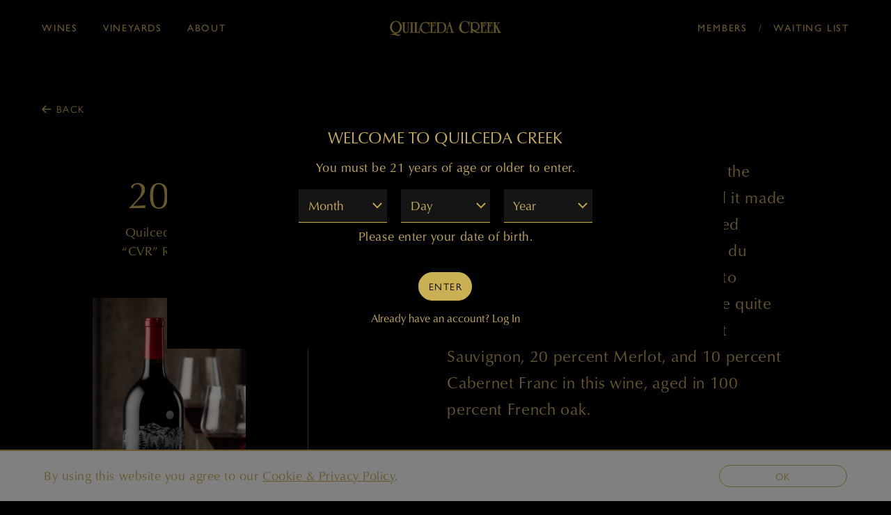

--- FILE ---
content_type: text/html; charset=UTF-8
request_url: https://quilcedacreek.com/wines-archive-detail/2002-quilceda-creek-cvr-red-wine
body_size: 7690
content:
	<!DOCTYPE html>
	<html lang="en-us" class="h-100">
		<head>
			<meta charset="utf-8">
<meta http-equiv="x-ua-compatible" content="ie=edge">
<meta name="author" content="Wine Ecommerce and Websites for Fine Wine by Offset - www.offsetpartners.com">
<meta name="viewport" content="width=device-width, initial-scale=1, shrink-to-fit=no, user-scalable=yes">

<!--CSS-->
<link rel="stylesheet" href="/resources/css/stylesheet.css?v=1753044362">
<script src="https://kit.fontawesome.com/9deb9c6a44.js" crossorigin="anonymous"></script>
<!-- HTML5 shim, for IE6-8 support of HTML5 elements -->
<!--[if lt IE 9]>
<script src="//html5shim.googlecode.com/svn/trunk/html5.js"></script>
<![endif]-->

<!--Shortcut Icons-->
<link rel="shortcut icon" href="//s3.amazonaws.com/efcheckout/quilcedacreek/favicon-23178.png?v20260121">
<link rel="icon" href="//s3.amazonaws.com/efcheckout/quilcedacreek/favicon-23178.png?v20260121">
<link rel="icon" sizes="16x16 32x32 64x64" href="//s3.amazonaws.com/efcheckout/quilcedacreek/favicon-23178.png?v20260121">
<link rel="icon" type="image/png" sizes="32x32" href="//s3.amazonaws.com/efcheckout/quilcedacreek/favicon-23178.png?v20260121">
<link rel="icon" type="image/png" sizes="16x16" href="//s3.amazonaws.com/efcheckout/quilcedacreek/favicon-23178.png?v20260121">
<link rel="apple-touch-icon" sizes="180x180" href="//s3.amazonaws.com/efcheckout/quilcedacreek/favicon-large-29726.png?v20260121">

<!-- Facebook -->
<meta property="og:type" content="website" />
<meta property="og:site_name" content="Quilceda Creek" />
<meta property="og:url" content="https://quilcedacreek.com" />
<meta name="og:title" content="2002 Quilceda Creek Columbia Valley Red Wine" />
<meta name="og:description" content="Quilceda Creek Winery is dedicated exclusively to the production of world-class Cabernet Sauvignon." />
<meta property="og:image" content="//s3.amazonaws.com/efcheckout/quilcedacreek/logo-15268.png">

<!-- Twitter -->
<meta name="twitter:card" content="summary" />
<meta name="twitter:site" content="https://quilcedacreek.com" />
<meta name="twitter:title" content="2002 Quilceda Creek Columbia Valley Red Wine" />
<meta name="twitter:description" content="Quilceda Creek Winery is dedicated exclusively to the production of world-class Cabernet Sauvignon." />
<meta property="twitter:image" content="//s3.amazonaws.com/efcheckout/quilcedacreek/logo-15268.png" />





<!-- Typography -->
  <link rel="stylesheet" href="https://use.typekit.net/ijx4cov.css">

<!-- Metadata Extended -->








			<title> 2002 Quilceda Creek Columbia Valley Red Wine</title>
			<meta name="description" content="Quilceda Creek Winery is dedicated exclusively to the production of world-class Cabernet Sauvignon." />
		</head>
		<body
			class="
				d-flex flex-column h-100 layout-marketing marketing-pages
				page-pages-wines-archive-detail			"
		>
			<noscript>
				<p class="text-center text-danger">
					Please make sure Javascript is enabled in your browser to properly view and interact with our website.
				</p>
			</noscript>

			<a class="sr-only sr-only-focusable" href="#maincontent">Skip to main content</a>

			
			<div class="bottom-border"></div>

						<span id="top"></span>
<header class="site-header">
	<nav class="mobile-nav d-block d-md-none">
		<a href="#" class="mobilenavopener">
			<span></span>
			<span></span>
			<span></span>
			Menu		</a>
	</nav>
	<nav
        class="left d-none d-md-block"
        role="navigation"
        aria-label="main navigation"
    >

			<a 
			href="#" 
			class="navopener open" 
			data-category="#navwines"
			role="button"
		>
			Wines		</a>
						<a 
			href="#" 
			class="navopener" 
			data-category="#navvineyards"
			role="button"
		>
			Vineyards		</a>
						<a 
			href="#" 
			class="navopener" 
			data-category="#navabout"
			role="button"
		>
			About		</a>
															
		<a href="#" class="navcloser">&times;</a>

	</nav>
	<a 
		href="/" 
		class="wordmark-logo-shadow"
        style="background-image: url(//s3.amazonaws.com/efcheckout/quilcedacreek/logo-light-98826.png);"
	>
		Quilceda Creek
	</a>

	<nav 
		class="right d-none d-md-block" 
		role="navigation" 
		aria-label="member navigation"
	>
		<a href="/login/">Members</a>
		<span>/</span>
		<a href="/signup/">Waiting List</a>
	</nav>
	<div class="tree-holder">
		<a href="/" class="tree-logo">Quilceda Creek</a>
	</div>
</header>
<nav class="slidey-nav
	">

	
	<div id="navwines" class="d-none">

																														
		<a href="/wines/">Current Releases</a>

											
		<a href="/wines-archive/">Previous Vintages</a>

																																																																															
	</div>

		
	<div id="navvineyards" class="d-none">

									
		<a href="/vineyard/champoux/">Champoux</a>

											
		<a href="/vineyard/galitzine/">Galitzine</a>

											
		<a href="/vineyard/mach-one/">Mach One</a>

							
		<a href="/vineyard-map">Map</a>

		
	</div>

		
	<div id="navabout" class="d-none">

																																												
		<a href="/singularly-focused/">Singularly Focused</a>

											
		<a href="/people/">People</a>

											
		<a href="/history/">History</a>

											
		<a href="/accolades/">Accolades</a>

																																																			
	</div>

													</nav>
<nav class="slidey-nav-mobile">
    <a href="#" class="navcloser mobile-nav-closer">&times;</a>
	<div id="mobilemain" class="mobilecat">
	
		<a href="#" class="subnavopener" data-sub-category="#mobilewines">Wines</a>
		
				
		<a href="#" class="subnavopener" data-sub-category="#mobilevineyards">Vineyards</a>
		
				
		<a href="#" class="subnavopener" data-sub-category="#mobileabout">About</a>
		
															
	</div>

	
	<div id="mobilewines" class="mobilecat d-none">
		<a href="#" class="mobile-default" aria-label="Return To Main Menu"><span>Wines</span></a>

																														
		<a href="/wines/">Current Releases</a>
											
		<a href="/wines-archive/">Previous Vintages</a>
																																																																															
    </div>

		
	<div id="mobilevineyards" class="mobilecat d-none">
		<a href="#" class="mobile-default" aria-label="Return To Main Menu"><span>Vineyards</span></a>

									
		<a href="/vineyard/champoux/">Champoux</a>

											
		<a href="/vineyard/galitzine/">Galitzine</a>

											
		<a href="/vineyard/mach-one/">Mach One</a>

							
		<a href="/vineyard-map">Map</a>

		
    </div>

		
	<div id="mobileabout" class="mobilecat d-none">
		<a href="#" class="mobile-default" aria-label="Return To Main Menu"><span>About</span></a>

																																												
		<a href="/singularly-focused/">Singularly Focused</a>
											
		<a href="/people/">People</a>
											
		<a href="/history/">History</a>
											
		<a href="/accolades/">Accolades</a>
																																																			
    </div>

													
	<div class="mobile-nav-footer">
			<a href="/login/">Members</a>
		<span>/</span>
		<a href="/signup/">Waiting List</a>
		</div>
</nav>
			<span id="maincontent">
				<article>
										
<section class="">
	<div class="container">
		<a
			href="/wines-archive/cvr#archive-nav-holder"
			class="backto"
		>Back</a>
		<div class="row">
			<div class="col-md-4">
				<div class="detail-box">
					<h1 class="mb-2 text-nowrap">2002</h1>
					<p class="mb-5">Quilceda Creek<br>“CVR” Red Wine</p>
											<img
							class="w-100"
							src="//s3.amazonaws.com/efcheckout/quilcedacreek/content/Quilceda-Creek-2002-Quilceda-Creek-CVR-Red-Wine-past_vintages_bottle_image_img_1-7581-large.jpg"
							alt="quilceda creek washington state CVR Red Wine "
						>
									</div>
			</div>
			<div class="col-md-1 border-left"></div>
			<div class="col-md-7">
																								<div class="text-large detail-text">
							<p>The 2002 growing season was all over the place temperature-wise, but in the end it made wonderful wine on all counts. We sorted through fruit from the Champoux, Ciel du Cheval, Klipsun, and Tapteil vineyards to produce a Bordeaux-style blend we are quite proud of. There’s 70 percent Cabernet Sauvignon, 20 percent Merlot, and 10 percent Cabernet Franc in this wine, aged in 100 percent French oak.</p>
<p>Smoke, vanilla, cocoa, and dark fruit dominate this medium-bodied wine. This wine is produced in a drink-earlier style, offering a great value to people who enjoy Quilceda Creek. We produced 975 cases.</p><p>Paul Golitzin, Director of Winemaking</p>						</div>
										<hr class="mt-5 mb-0">
													<div class="detail-group">
						<div class="text-larger detail-text detail-center">
							<p>90 points</p>
						</div>
													<div class="detail-text detail-center">
								<p>"Full red-ruby. Tangy aromas of plum, cassis and musky torrefaction. Silky and suave in the mouth, with fruit-driven flavors of raspberry, plum, chocolate and sexy oak, with a complicating note of fresh herbs. Finishes with sweet tannins and supple lingering fruit. Made from declassified fruit and press wine."</p>							</div>
																																	<div class="detail-text detail-center detail-byline">
								<p>—  Stephen Tanzer</p>
							</div>
																	</div>
							</div>
		</div>
	</div>
</section>				</article>
			</span>

			<div class="btt">
	<a href="#maincontent" class="scrollto" data-offset="80">Back to Top</a>
</div>
<footer class="main-footer">
	<div class="wordmark-logo-holder">
		<a href="/" class="wordmark-logo">Quilceda Creek</a>
	</div>
	<nav class="left d-none d-md-inline-flex" role="navigation" aria-label="main footer navigation">
		<a
			href="https://www.instagram.com/quilcedacreek/"
			aria-label="instagram"
			target="_blank"
		>
			<i
				class="fa fa-instagram"
				aria-hidden="true"
			></i>
		</a>
																																																						<a href="/news/" class="footer-news">News</a>
												<a href="/contact/" class="footer-contact">Contact</a>
																						<a href="/credits/" class="footer-credits">Credits</a>
												<a href="/accessibility/" class="footer-accessibility">Accessibility</a>
					
	</nav>
	<nav class="right d-none d-md-inline-flex" role="navigation" aria-label="member navigation">
																																																																<a href="/privacy/">Privacy</a>
												<a href="/terms/">Terms & Conditions</a>
																	<a href="/" >&#169; <span class="d-none d-xl-inline">Copyright</span> 2026 Quilceda Creek</a>
	</nav>
	<nav class="d-md-none mobile-nav-footer mt-auto" role="navigation" aria-label="member navigation">
		<a
			href="https://www.instagram.com/quilcedacreek/"
			aria-label="instagram"
			target="_blank"
		>
			<i
				class="fa fa-instagram"
				aria-hidden="true"
			></i>
		</a>
																																																						<a href="/news/" class="footer-news">News</a>
												<a href="/contact/" class="footer-contact">Contact</a>
																						<a href="/credits/" class="footer-credits">Credits</a>
												<a href="/accessibility/" class="footer-accessibility">Accessibility</a>
																																																																					<a href="/privacy/">Privacy</a>
												<a href="/terms/">Terms & Conditions</a>
																</nav>
	<nav class="d-md-none mobile-nav-footer copyright" role="navigation" aria-label="member navigation">
		<small><a href="/" >&#169; <span class="d-none d-xl-inline">Copyright</span> 2026 Quilceda Creek</a></small>
	</nav>
</footer>
<script src="https://unpkg.com/@lottiefiles/lottie-player@latest/dist/lottie-player.js"></script>			<!-- Cookie Message -->
<div id="euroCookie" class="cookie-warning" role="dialog">
	<div class="cookie-inner">
		<div class="container">
			<div class="form-row justify-content-center">
				<div class="col-md-10 d-flex align-items-center">
					<p>By using this website you agree to our <a
							href="/privacy/" data-toggle="modal"
							data-target="#figureModalMed" role="link"
							aria-label="View Privacy Policy"
						><span class="underline">Cookie & Privacy Policy</span></a>.
					</p>
				</div>
				<div class="col-md-2 text-right">
					<a
						class="btn btn-sm btn-outline-primary die-cookie btn-block"
						id="cookie_accept" href="#" role="button"
						aria-label="I agree to your Cookie and Privay Policy"
					>OK</a>
				</div>
			</div>
		</div>
	</div>
</div>			<!-- Javascript -->
<script src="/resources/js/moment.js"></script>
<script src="/resources/js/javascript.js?v=11753044363"></script>
<!--Cookie Cookie Script-->
<script type="text/javascript">
	$(document).ready(function() {
	  var defaultButtonTxt = $("#cookie_accept").text();
	  $("#cookie_enable").change(function() {
	    if (this.checked) {
	      $("#cookie_accept")
	        .addClass("die-cookie")
	        .removeClass("disabled")
	        .removeClass("btn-outline-primary")
	        .addClass("btn-primary")
	        .text("Accept & Close");
	    } else {
	      $("#cookie_accept")
	        .removeClass("die-cookie")
	        .addClass("disabled")
	        .addClass("btn-outline-primary")
	        .removeClass("btn-primary")
	        .text(defaultButtonTxt);
	    }
	  });
	  $(document).on("click", ".die-cookie", function() {
	    $.cookie("euroWarning", "nomnomnom", { expires: 1825, path: "/" });
	    $("#euroCookie").fadeOut();
	    $('body').removeClass('no-cookie');
	    return false;
	  });
	  var cookieValue = $.cookie("euroWarning");
	  if (cookieValue == "nomnomnom") {
	    return;
	  } else {
	    $("#euroCookie").fadeIn();
	    $('body').addClass('no-cookie');
	  }
	});
</script>
<!-- Payment -->

<script src="https://js.stripe.com/v2/"></script>
	<script src="https://s3.amazonaws.com/securecheckout/global/js/payment-form-no-zip.st.js?v3.0.1"></script>

<script type="text/javascript">
	// if not already defined, define function handleCvvOnSubmit
	//TODO: payment-form & payment-form-no-zip already have their own; is it really needed here..??
	if (typeof handleCvvOnSubmit !== "function") {
		function handleCvvOnSubmit() {
			// Run a subset of Bootstrap form validation
			const form = $("#credit-card-form");
			if (form[0].checkValidity()) {
				form.removeClass("not-yet-sparky");
				$("#credit_code").removeAttr("required"); // DTP-597/1078
				form.submit();
			}
			else {
				form.addClass("not-yet-sparky");
			}
			form.addClass("was-validated");
		}
	}
</script>


			<!-- Analytics -->
<offset-analytics event="PageView"></offset-analytics>
<offset-analytics event="loginStatus" data="signed out" platform="google"></offset-analytics>
<offset-analytics event="userId" data="" platform="google"></offset-analytics>






<script type="text/javascript">
document.addEventListener("DOMContentLoaded", () => {
	document.querySelectorAll('.qty').forEach((el) => {
		el.addEventListener('change', (e) => {
			const price = el.getAttribute("data-price");
			const qty = parseInt(el.value, 10);
			window.OFFSET.analytics.trackEvent("AddToCart", {
				"currency": "USD",
				"value": parseFloat(price) * qty,
				"items": [{
					"id": el.getAttribute("data-sku"),
					"name": el.getAttribute("data-name"),
					"quantity": qty,
				}],
			});
		});
	});

	document.querySelectorAll('.btn-add-cart').forEach((el) => {
		el.addEventListener('click', (e) => {
			const price = el.getAttribute("data-price");
			let qty = 1;
			const form = el.closest('form');
			if (form) {
				const select = form.querySelector('select');
				if (select) {
					qty = parseInt(select.value, 10);
				}
			}
			window.OFFSET.analytics.trackEvent("AddToCart", {
				"currency": "USD",
				"value": parseFloat(price) * qty,
				"items": [{
					"id": el.getAttribute("data-sku"),
					"name": el.getAttribute("data-name"),
					"quantity": qty,
				}],
			});
		});
	});
});
</script>
			
<div class="site-modal" tabindex="-1" role="dialog" aria-hidden="true">
	<div class="modal-mask"></div>
	<div class="site-modal-inner">
		<a href="#" class="modal-close" role="button" aria-label="Close Modal Window">
			<span></span>
			<span></span>
		</a>
		<div class="site-modal-content">
		</div>
	</div>
</div>
<div class="site-mask"></div>

<!-- Regular Modal -->
<div class="modal fade ajaxmodal" id="figureModal" tabindex="-1" role="dialog" aria-hidden="true">
	<div class="modal-dialog" role="document">
		<div class="modal-content">
			<div class="modal-header">
				<button type="button" class="close" data-dismiss="modal" aria-label="Close">
					<span aria-hidden="true">&times;</span>
				</button>
			</div>
			<div class="modal-body">
				<span class="modal-load-area little"></span>
			</div>
		</div>
	</div>
</div>
<!-- Medium Modal -->
<div class="modal fade ajaxmodal" id="figureModalMed" tabindex="-1" role="dialog" aria-hidden="true">
	<div class="modal-dialog modal-lg" role="document">
		<div class="modal-content">
			<div class="modal-header">
				<button type="button" class="close" data-dismiss="modal" aria-label="Close">
					<span aria-hidden="true">&times;</span>
				</button>
			</div>
			<div class="modal-body">
				<span class="modal-load-area little"></span>
			</div>
		</div>
	</div>
</div>

<!-- Cart Modal -->
<div class="modal fade" id="cartModal" tabindex="-1" role="dialog" aria-hidden="true">
	<div class="modal-dialog" role="document">
		<div class="modal-content">
			<div class="modal-header">
				<button type="button" class="close" data-dismiss="modal" aria-label="Close">
					<span aria-hidden="true">&times;</span>
				</button>
			</div>
			<div class="modal-body">
				<span class="modal-load-area little"></span>
			</div>
		</div>
	</div>
</div>

<!-- Big Modal -->
<div class="modal fade ajaxmodal" id="figureModalLarge" tabindex="-1" role="dialog" aria-hidden="true">
	<div class="modal-dialog modal-big modal-dialog-centered" role="document">
		<div class="modal-content">
			<div class="modal-header">
				<button type="button" class="close" data-dismiss="modal" aria-label="Close">
					<span aria-hidden="true">&times;</span>
				</button>
			</div>
			<div class="modal-body">
				<span class="modal-load-area"></span>
			</div>
		</div>
	</div>
</div>

<!-- Video Modal -->
<div class="modal fade ajaxmodal" id="figureModalVideo" tabindex="-1" role="dialog" aria-hidden="true">
	<div class="modal-dialog modal-big modal-dialog-centered" role="document">
		<div class="modal-content">
			<div class="modal-header">
				<button type="button" class="close" data-dismiss="modal" aria-label="Close">
					<span aria-hidden="true">&times;</span>
				</button>
			</div>
			<div class="modal-body">
				<span class="modal-load-area"></span>
			</div>
		</div>
	</div>
</div>


<!-- Age Gate -->
<div class="modal fade ajaxmodal" id="offsetAgeGate" tabindex="-1"
	role="dialog" aria-hidden="true" data-keyboard="false" data-backdrop="static">
	<div class="modal-dialog modal-lg"
		role="document" style="height: calc(100% - 8rem); display: flex; align-items: center;"	>
		<div
			class="modal-content"
					>
			<div class="modal-body">
				<div class="age-gate">
					<div class="row justify-content-center">
						<div class="col-md-7">
							
														<h3>
																	Welcome to Quilceda Creek															</h3>

														<div class="age-gate-message">
																	<p style="text-align: center;">You must be 21 years of age or older to enter.</p>															</div>

														<div class="birthday form-row justify-content-center">
								<div class="col-4 mobile-margin-bottom">
									<label for="verify-month" class="sr-only">Month</label>
									<select id="verify-month" class="form-control" name="month">
										<option value="none">Month</option>
										<option value="01">01 - Jan</option>
										<option value="02">02 - Feb</option>
										<option value="03">03 - Mar</option>
										<option value="04">04 - Apr</option>
										<option value="05">05 - May</option>
										<option value="06">06 - June</option>
										<option value="07">07 - July</option>
										<option value="08">08 - Aug</option>
										<option value="09">09 - Sep</option>
										<option value="10">10 - Oct</option>
										<option value="11">11 - Nov</option>
										<option value="12">12 - Dec</option>
									</select>
								</div>
								<div class="col-4 mobile-margin-bottom">
									<label for="verify-day" class="sr-only">Day</label>
									<select id="verify-day" class="form-control" name="day">
										<option value="none">Day</option>
																					<option value="01">
												01											</option>
																					<option value="02">
												02											</option>
																					<option value="03">
												03											</option>
																					<option value="04">
												04											</option>
																					<option value="05">
												05											</option>
																					<option value="06">
												06											</option>
																					<option value="07">
												07											</option>
																					<option value="08">
												08											</option>
																					<option value="09">
												09											</option>
																					<option value="10">
												10											</option>
																					<option value="11">
												11											</option>
																					<option value="12">
												12											</option>
																					<option value="13">
												13											</option>
																					<option value="14">
												14											</option>
																					<option value="15">
												15											</option>
																					<option value="16">
												16											</option>
																					<option value="17">
												17											</option>
																					<option value="18">
												18											</option>
																					<option value="19">
												19											</option>
																					<option value="20">
												20											</option>
																					<option value="21">
												21											</option>
																					<option value="22">
												22											</option>
																					<option value="23">
												23											</option>
																					<option value="24">
												24											</option>
																					<option value="25">
												25											</option>
																					<option value="26">
												26											</option>
																					<option value="27">
												27											</option>
																					<option value="28">
												28											</option>
																					<option value="29">
												29											</option>
																					<option value="30">
												30											</option>
																					<option value="31">
												31											</option>
																			</select>
								</div>
								<div class="col-4">
									<label for="verify-year" class="sr-only">Year</label>
									<select id="verify-year" class="form-control" name="year">
										<option value="none">Year</option>
																					<option value="2026">2026</option>
																					<option value="2025">2025</option>
																					<option value="2024">2024</option>
																					<option value="2023">2023</option>
																					<option value="2022">2022</option>
																					<option value="2021">2021</option>
																					<option value="2020">2020</option>
																					<option value="2019">2019</option>
																					<option value="2018">2018</option>
																					<option value="2017">2017</option>
																					<option value="2016">2016</option>
																					<option value="2015">2015</option>
																					<option value="2014">2014</option>
																					<option value="2013">2013</option>
																					<option value="2012">2012</option>
																					<option value="2011">2011</option>
																					<option value="2010">2010</option>
																					<option value="2009">2009</option>
																					<option value="2008">2008</option>
																					<option value="2007">2007</option>
																					<option value="2006">2006</option>
																					<option value="2005">2005</option>
																					<option value="2004">2004</option>
																					<option value="2003">2003</option>
																					<option value="2002">2002</option>
																					<option value="2001">2001</option>
																					<option value="2000">2000</option>
																					<option value="1999">1999</option>
																					<option value="1998">1998</option>
																					<option value="1997">1997</option>
																					<option value="1996">1996</option>
																					<option value="1995">1995</option>
																					<option value="1994">1994</option>
																					<option value="1993">1993</option>
																					<option value="1992">1992</option>
																					<option value="1991">1991</option>
																					<option value="1990">1990</option>
																					<option value="1989">1989</option>
																					<option value="1988">1988</option>
																					<option value="1987">1987</option>
																					<option value="1986">1986</option>
																					<option value="1985">1985</option>
																					<option value="1984">1984</option>
																					<option value="1983">1983</option>
																					<option value="1982">1982</option>
																					<option value="1981">1981</option>
																					<option value="1980">1980</option>
																					<option value="1979">1979</option>
																					<option value="1978">1978</option>
																					<option value="1977">1977</option>
																					<option value="1976">1976</option>
																					<option value="1975">1975</option>
																					<option value="1974">1974</option>
																					<option value="1973">1973</option>
																					<option value="1972">1972</option>
																					<option value="1971">1971</option>
																					<option value="1970">1970</option>
																					<option value="1969">1969</option>
																					<option value="1968">1968</option>
																					<option value="1967">1967</option>
																					<option value="1966">1966</option>
																					<option value="1965">1965</option>
																					<option value="1964">1964</option>
																					<option value="1963">1963</option>
																					<option value="1962">1962</option>
																					<option value="1961">1961</option>
																					<option value="1960">1960</option>
																					<option value="1959">1959</option>
																					<option value="1958">1958</option>
																					<option value="1957">1957</option>
																					<option value="1956">1956</option>
																					<option value="1955">1955</option>
																					<option value="1954">1954</option>
																					<option value="1953">1953</option>
																					<option value="1952">1952</option>
																					<option value="1951">1951</option>
																					<option value="1950">1950</option>
																					<option value="1949">1949</option>
																					<option value="1948">1948</option>
																					<option value="1947">1947</option>
																					<option value="1946">1946</option>
																					<option value="1945">1945</option>
																					<option value="1944">1944</option>
																					<option value="1943">1943</option>
																					<option value="1942">1942</option>
																					<option value="1941">1941</option>
																					<option value="1940">1940</option>
																					<option value="1939">1939</option>
																					<option value="1938">1938</option>
																					<option value="1937">1937</option>
																					<option value="1936">1936</option>
																					<option value="1935">1935</option>
																					<option value="1934">1934</option>
																					<option value="1933">1933</option>
																					<option value="1932">1932</option>
																					<option value="1931">1931</option>
																					<option value="1930">1930</option>
																					<option value="1929">1929</option>
																					<option value="1928">1928</option>
																					<option value="1927">1927</option>
																					<option value="1926">1926</option>
																					<option value="1925">1925</option>
																					<option value="1924">1924</option>
																					<option value="1923">1923</option>
																					<option value="1922">1922</option>
																					<option value="1921">1921</option>
																					<option value="1920">1920</option>
																					<option value="1919">1919</option>
																					<option value="1918">1918</option>
																					<option value="1917">1917</option>
																					<option value="1916">1916</option>
																					<option value="1915">1915</option>
																					<option value="1914">1914</option>
																					<option value="1913">1913</option>
																					<option value="1912">1912</option>
																					<option value="1911">1911</option>
																					<option value="1910">1910</option>
																					<option value="1909">1909</option>
																					<option value="1908">1908</option>
																					<option value="1907">1907</option>
																					<option value="1906">1906</option>
																					<option value="1905">1905</option>
																					<option value="1904">1904</option>
																					<option value="1903">1903</option>
																					<option value="1902">1902</option>
																					<option value="1901">1901</option>
																					<option value="1900">1900</option>
																			</select>
								</div>							</div>

							<div class="row">
								<div class="col">
																		<div class="age-gate-error d-none" id="age-error-message">
										<p>
											You are not old enough. You must be
											21 years or older.
										</p>
									</div>

																		<div class="age-gate-instructions">
																					<p style="text-align: center;">Please enter your date of birth.</p>																			</div>
								</div>
							</div>

							<div class="form-row">
								<div class="col text-center">
																		<div id="age-submit-area" class="button">
										<a
											id="js-age-submit"
											class="btn btn-primary "
											href="#"
										>
											Enter										</a>
									</div>

																		<div class="already-have-account mt-2" id="age-gate-login">
										<small>
											Already have an account?
											<a href="/login/">
												Log In											</a>
										</small>
									</div>
								</div>
							</div>
						</div>
					</div>
				</div>
			</div>
		</div>
	</div>
</div>

	<!-- Mobile Horizontal Warning -->
<div
	id="mobileHorizontalWarning"
	class="modal fade bd-example-modal-sm"
	tabindex="-1"
	role="dialog"
	aria-label="mobileHorizontalWarningLabel"
	aria-hidden="true"
>
	<div class="modal-dialog modal-sm h-100 d-flex align-items-center mt-0">
		<div class="modal-content mb-4">
			<div class="row px-3 py-2">
				<div class="col-2 phone-rotate-icon-join" style="position: relative;">
					<div class="flip-90-absolute">
						<svg xmlns="http://www.w3.org/2000/svg" width="48" height="48" fill="currentColor" viewBox="0 0 384 512">
							<!--!Font Awesome Pro 6.5.2 by @fontawesome - https://fontawesome.com License - https://fontawesome.com/license (Commercial License) Copyright 2024 Fonticons, Inc.-->
							<path d="M96 16C69.5 16 48 37.5 48 64V448c0 26.5 21.5 48 48 48H288c26.5 0 48-21.5 48-48V64c0-26.5-21.5-48-48-48H96zM32 64C32 28.7 60.7 0 96 0H288c35.3 0 64 28.7 64 64V448c0 35.3-28.7 64-64 64H96c-35.3 0-64-28.7-64-64V64zM144 432h96c4.4 0 8 3.6 8 8s-3.6 8-8 8H144c-4.4 0-8-3.6-8-8s3.6-8 8-8z"/>
						</svg>
					</div>
					<div class="flip-90-absolute reverse">
						<svg xmlns="http://www.w3.org/2000/svg" width="20" height="20" fill="currentColor" viewBox="0 0 512 512">
							<!--!Font Awesome Pro 6.5.2 by @fontawesome - https://fontawesome.com License - https://fontawesome.com/license (Commercial License) Copyright 2024 Fonticons, Inc.-->
							<path d="M69.4 210.6C89.8 126.5 165.6 64 256 64c71.1 0 133.1 38.6 166.3 96H368c-8.8 0-16 7.2-16 16s7.2 16 16 16h80.7H464c8.8 0 16-7.2 16-16V80c0-8.8-7.2-16-16-16s-16 7.2-16 16v60.6C408.8 75.5 337.5 32 256 32C149.6 32 60.5 106.2 37.7 205.6C35.5 215.2 43.1 224 53 224c7.9 0 14.6-5.7 16.5-13.4zm373.2 90.9C422.2 385.5 346.4 448 256 448c-71.1 0-133.1-38.6-166.3-96h54.5c8.8 0 16-7.2 16-16s-7.2-16-16-16H63.3 48.2c-8.8 0-16 7.2-16 16v96c0 8.8 7.2 16 16 16s16-7.2 16-16V371.8C103.4 436.6 174.7 480 256 480c106.4 0 195.5-74.2 218.3-173.6c2.2-9.6-5.4-18.4-15.3-18.4c-7.9 0-14.6 5.7-16.5 13.4z"/>
						</svg>
					</div>
				</div>
				<div class="col-10 pl-3 pr-0">
					<p><small>Please rotate your device vertically for the best viewing experience.</small></p>
				</div>
			</div>
		</div>
	</div>
</div>		</body>
	</html>


--- FILE ---
content_type: text/css
request_url: https://quilcedacreek.com/resources/css/stylesheet.css?v=1753044362
body_size: 68842
content:
/*!
 * Bootstrap v4.6.2 (https://getbootstrap.com/)
 * Copyright 2011-2022 The Bootstrap Authors
 * Copyright 2011-2022 Twitter, Inc.
 * Licensed under MIT (https://github.com/twbs/bootstrap/blob/main/LICENSE)
 */
/**
 * Owl Carousel v2.3.4
 * Copyright 2013-2018 David Deutsch
 * Licensed under: SEE LICENSE IN https://github.com/OwlCarousel2/OwlCarousel2/blob/master/LICENSE
 */
.owl-carousel,.owl-carousel .owl-item{-webkit-tap-highlight-color:transparent;position:relative}
.owl-carousel{display:none;width:100%;z-index:1}
.owl-carousel .owl-stage{position:relative;-ms-touch-action:pan-Y;touch-action:manipulation;-moz-backface-visibility:hidden}
.owl-carousel .owl-stage:after{content:".";display:block;clear:both;visibility:hidden;line-height:0;height:0}
.owl-carousel .owl-stage-outer{position:relative;overflow:hidden;-webkit-transform:translate3d(0,0,0)}
.owl-carousel .owl-item,.owl-carousel .owl-wrapper{-webkit-backface-visibility:hidden;-moz-backface-visibility:hidden;-ms-backface-visibility:hidden;-webkit-transform:translate3d(0,0,0);-moz-transform:translate3d(0,0,0);-ms-transform:translate3d(0,0,0)}
.owl-carousel .owl-item{min-height:1px;float:left;-webkit-backface-visibility:hidden;-webkit-touch-callout:none}
.owl-carousel .owl-item img{display:block;width:100%}
.owl-carousel .owl-dots.disabled,.owl-carousel .owl-nav.disabled{display:none}
.no-js .owl-carousel,.owl-carousel.owl-loaded{display:block}
.owl-carousel .owl-dot,.owl-carousel .owl-nav .owl-next,.owl-carousel .owl-nav .owl-prev{cursor:pointer;-webkit-user-select:none;-moz-user-select:none;-ms-user-select:none;user-select:none}
.owl-carousel .owl-nav button.owl-next,.owl-carousel .owl-nav button.owl-prev,.owl-carousel button.owl-dot{background:0 0;color:inherit;border:none;padding:0!important;font:inherit}
.owl-carousel.owl-loading{opacity:0;display:block}
.owl-carousel.owl-hidden{opacity:0}
.owl-carousel.owl-refresh .owl-item{visibility:hidden}
.owl-carousel.owl-drag .owl-item{-ms-touch-action:pan-y;touch-action:pan-y;-webkit-user-select:none;-moz-user-select:none;-ms-user-select:none;user-select:none}
.owl-carousel.owl-grab{cursor:move;cursor:-webkit-grab;cursor:grab}
.owl-carousel.owl-rtl{direction:rtl}
.owl-carousel.owl-rtl .owl-item{float:right}
.owl-carousel .animated{-webkit-animation-duration:1s;animation-duration:1s;-webkit-animation-fill-mode:both;animation-fill-mode:both}
.owl-carousel .owl-animated-in{z-index:0}
.owl-carousel .owl-animated-out{z-index:1}
.owl-carousel .fadeOut{-webkit-animation-name:fadeOut;animation-name:fadeOut}
@-webkit-keyframes fadeOut{0%{opacity:1}100%{opacity:0}}
@keyframes fadeOut{0%{opacity:1}100%{opacity:0}}
.owl-height{-webkit-transition:height .5s ease-in-out;transition:height .5s ease-in-out}
.owl-carousel .owl-item .owl-lazy{opacity:0;-webkit-transition:opacity .4s ease;transition:opacity .4s ease}
.owl-carousel .owl-item .owl-lazy:not([src]),.owl-carousel .owl-item .owl-lazy[src^=""]{max-height:0}
.owl-carousel .owl-item img.owl-lazy{-webkit-transform-style:preserve-3d;transform-style:preserve-3d}
.owl-carousel .owl-video-wrapper{position:relative;height:100%;background:#000}
.owl-carousel .owl-video-play-icon{position:absolute;height:80px;width:80px;left:50%;top:50%;margin-left:-40px;margin-top:-40px;background:url([data-uri]) no-repeat;cursor:pointer;z-index:1;-webkit-backface-visibility:hidden;-webkit-transition:-webkit-transform .1s ease;transition:-webkit-transform .1s ease;transition:transform .1s ease;transition:transform .1s ease, -webkit-transform .1s ease}
.owl-carousel .owl-video-play-icon:hover{-webkit-transform:scale(1.3,1.3);transform:scale(1.3,1.3)}
.owl-carousel .owl-video-playing .owl-video-play-icon,.owl-carousel .owl-video-playing .owl-video-tn{display:none}
.owl-carousel .owl-video-tn{opacity:0;height:100%;background-position:center center;background-repeat:no-repeat;background-size:contain;-webkit-transition:opacity .4s ease;transition:opacity .4s ease}
.owl-carousel .owl-video-frame{position:relative;z-index:1;height:100%;width:100%}
/**
 * Owl Carousel v2.3.4
 * Copyright 2013-2018 David Deutsch
 * Licensed under: SEE LICENSE IN https://github.com/OwlCarousel2/OwlCarousel2/blob/master/LICENSE
 */
.owl-theme .owl-dots,.owl-theme .owl-nav{text-align:center;-webkit-tap-highlight-color:transparent}
.owl-theme .owl-nav{margin-top:10px}
.owl-theme .owl-nav [class*=owl-]{color:#FFF;font-size:14px;margin:5px;padding:4px 7px;background:#D6D6D6;display:inline-block;cursor:pointer;border-radius:3px}
.owl-theme .owl-nav [class*=owl-]:hover{background:#869791;color:#FFF;text-decoration:none}
.owl-theme .owl-nav .disabled{opacity:.5;cursor:default}
.owl-theme .owl-nav.disabled+.owl-dots{margin-top:10px}
.owl-theme .owl-dots .owl-dot{display:inline-block;zoom:1}
.owl-theme .owl-dots .owl-dot span{width:10px;height:10px;margin:5px 7px;background:#D6D6D6;display:block;-webkit-backface-visibility:visible;-webkit-transition:opacity .2s ease;transition:opacity .2s ease;border-radius:30px}
.owl-theme .owl-dots .owl-dot.active span,.owl-theme .owl-dots .owl-dot:hover span{background:#869791}
:root {
  --blue: #007bff;
  --indigo: #6610f2;
  --purple: #6f42c1;
  --pink: #e83e8c;
  --red: #dc3545;
  --orange: #fd7e14;
  --yellow: #ffc107;
  --green: #28a745;
  --teal: #20c997;
  --cyan: #17a2b8;
  --white: #fff;
  --gray: #6c757d;
  --gray-dark: #343a40;
  --primary: #CAAF53;
  --secondary: #CAAF53;
  --success: #28a745;
  --info: #007bff;
  --warning: #ffc107;
  --danger: #dc3545;
  --light: #ffffff;
  --dark: #000000;
  --breakpoint-xs: 0;
  --breakpoint-sm: 576px;
  --breakpoint-md: 768px;
  --breakpoint-lg: 992px;
  --breakpoint-xl: 1200px;
  --font-family-sans-serif: -apple-system, BlinkMacSystemFont, "Segoe UI", Roboto, "Helvetica Neue", Arial, "Noto Sans", "Liberation Sans", sans-serif, "Apple Color Emoji", "Segoe UI Emoji", "Segoe UI Symbol", "Noto Color Emoji";
  --font-family-monospace: SFMono-Regular, Menlo, Monaco, Consolas, "Liberation Mono", "Courier New", monospace; }

*,
*::before,
*::after {
  -webkit-box-sizing: border-box;
          box-sizing: border-box; }

html {
  font-family: sans-serif;
  line-height: 1.15;
  -webkit-text-size-adjust: 100%;
  -webkit-tap-highlight-color: rgba(0, 0, 0, 0); }

article, aside, figcaption, figure, footer, header, hgroup, main, nav, section {
  display: block; }

body {
  margin: 0;
  font-family: -apple-system, BlinkMacSystemFont, "Segoe UI", Roboto, "Helvetica Neue", Arial, "Noto Sans", "Liberation Sans", sans-serif, "Apple Color Emoji", "Segoe UI Emoji", "Segoe UI Symbol", "Noto Color Emoji";
  font-size: 1rem;
  font-weight: 400;
  line-height: 1.8;
  color: #CAAF53;
  text-align: left;
  background-color: #000000; }

[tabindex="-1"]:focus:not(.focus-visible) {
  outline: 0 !important; }

hr {
  -webkit-box-sizing: content-box;
          box-sizing: content-box;
  height: 0;
  overflow: visible; }

h1, h2, h3, h4, h5, h6 {
  margin-top: 0;
  margin-bottom: 0.5rem; }

p {
  margin-top: 0;
  margin-bottom: 1rem; }

abbr[title],
abbr[data-original-title] {
  text-decoration: underline;
  -webkit-text-decoration: underline dotted;
          text-decoration: underline dotted;
  cursor: help;
  border-bottom: 0;
  text-decoration-skip-ink: none; }

address {
  margin-bottom: 1rem;
  font-style: normal;
  line-height: inherit; }

ol,
ul,
dl {
  margin-top: 0;
  margin-bottom: 1rem; }

ol ol,
ul ul,
ol ul,
ul ol {
  margin-bottom: 0; }

dt {
  font-weight: 700; }

dd {
  margin-bottom: .5rem;
  margin-left: 0; }

blockquote {
  margin: 0 0 1rem; }

b,
strong {
  font-weight: bolder; }

small {
  font-size: 80%; }

sub,
sup {
  position: relative;
  font-size: 75%;
  line-height: 0;
  vertical-align: baseline; }

sub {
  bottom: -.25em; }

sup {
  top: -.5em; }

a {
  color: #CAAF53;
  text-decoration: none;
  background-color: transparent; }
  a:hover {
    color: #caaf53;
    text-decoration: none; }

a:not([href]):not([class]) {
  color: inherit;
  text-decoration: none; }
  a:not([href]):not([class]):hover {
    color: inherit;
    text-decoration: none; }

pre,
code,
kbd,
samp {
  font-family: SFMono-Regular, Menlo, Monaco, Consolas, "Liberation Mono", "Courier New", monospace;
  font-size: 1em; }

pre {
  margin-top: 0;
  margin-bottom: 1rem;
  overflow: auto;
  -ms-overflow-style: scrollbar; }

figure {
  margin: 0 0 1rem; }

img {
  vertical-align: middle;
  border-style: none; }

svg {
  overflow: hidden;
  vertical-align: middle; }

table {
  border-collapse: collapse; }

caption {
  padding-top: 0.75rem;
  padding-bottom: 0.75rem;
  color: #6c757d;
  text-align: left;
  caption-side: bottom; }

th {
  text-align: inherit;
  text-align: -webkit-match-parent; }

label {
  display: inline-block;
  margin-bottom: 0.5rem; }

button {
  border-radius: 0; }

button:focus:not(.focus-visible) {
  outline: 0; }

input,
button,
select,
optgroup,
textarea {
  margin: 0;
  font-family: inherit;
  font-size: inherit;
  line-height: inherit; }

button,
input {
  overflow: visible; }

button,
select {
  text-transform: none; }

[role="button"] {
  cursor: pointer; }

select {
  word-wrap: normal; }

button,
[type="button"],
[type="reset"],
[type="submit"] {
  -webkit-appearance: button; }

button:not(:disabled),
[type="button"]:not(:disabled),
[type="reset"]:not(:disabled),
[type="submit"]:not(:disabled) {
  cursor: pointer; }

button::-moz-focus-inner,
[type="button"]::-moz-focus-inner,
[type="reset"]::-moz-focus-inner,
[type="submit"]::-moz-focus-inner {
  padding: 0;
  border-style: none; }

input[type="radio"],
input[type="checkbox"] {
  -webkit-box-sizing: border-box;
          box-sizing: border-box;
  padding: 0; }

textarea {
  overflow: auto;
  resize: vertical; }

fieldset {
  min-width: 0;
  padding: 0;
  margin: 0;
  border: 0; }

legend {
  display: block;
  width: 100%;
  max-width: 100%;
  padding: 0;
  margin-bottom: .5rem;
  font-size: 1.5rem;
  line-height: inherit;
  color: inherit;
  white-space: normal; }

progress {
  vertical-align: baseline; }

[type="number"]::-webkit-inner-spin-button,
[type="number"]::-webkit-outer-spin-button {
  height: auto; }

[type="search"] {
  outline-offset: -2px;
  -webkit-appearance: none; }

[type="search"]::-webkit-search-decoration {
  -webkit-appearance: none; }

::-webkit-file-upload-button {
  font: inherit;
  -webkit-appearance: button; }

output {
  display: inline-block; }

summary {
  display: list-item;
  cursor: pointer; }

template {
  display: none; }

[hidden] {
  display: none !important; }

h1, h2, h3, h4, h5, h6,
.h1, .h2, .h3, .h4, .h5, .h6 {
  margin-bottom: 0.5rem;
  font-weight: 500;
  line-height: 1.2; }

h1, .h1 {
  font-size: 2.5rem; }

h2, .h2 {
  font-size: 2rem; }

h3, .h3 {
  font-size: 1.75rem; }

h4, .h4 {
  font-size: 1.5rem; }

h5, .h5 {
  font-size: 1.25rem; }

h6, .h6 {
  font-size: 1rem; }

.lead {
  font-size: 1.25rem;
  font-weight: 300; }

.display-1 {
  font-size: 6rem;
  font-weight: 300;
  line-height: 1.2; }

.display-2 {
  font-size: 5.5rem;
  font-weight: 300;
  line-height: 1.2; }

.display-3 {
  font-size: 4.5rem;
  font-weight: 300;
  line-height: 1.2; }

.display-4 {
  font-size: 3.5rem;
  font-weight: 300;
  line-height: 1.2; }

hr {
  margin-top: 1rem;
  margin-bottom: 1rem;
  border: 0;
  border-top: 1px solid rgba(0, 0, 0, 0.1); }

small,
.small {
  font-size: 0.875em;
  font-weight: 400; }

mark,
.mark {
  padding: 0.2em;
  background-color: #fcf8e3; }

.list-unstyled {
  padding-left: 0;
  list-style: none; }

.list-inline {
  padding-left: 0;
  list-style: none; }

.list-inline-item {
  display: inline-block; }
  .list-inline-item:not(:last-child) {
    margin-right: 0.5rem; }

.initialism {
  font-size: 90%;
  text-transform: uppercase; }

.blockquote {
  margin-bottom: 1rem;
  font-size: 1.25rem; }

.blockquote-footer {
  display: block;
  font-size: 0.875em;
  color: #6c757d; }
  .blockquote-footer::before {
    content: "\2014\A0"; }

.img-fluid {
  max-width: 100%;
  height: auto; }

.img-thumbnail {
  padding: 0.25rem;
  background-color: #000000;
  border: 1px solid #dee2e6;
  max-width: 100%;
  height: auto; }

.figure {
  display: inline-block; }

.figure-img {
  margin-bottom: 0.5rem;
  line-height: 1; }

.figure-caption {
  font-size: 90%;
  color: #6c757d; }

code {
  font-size: 87.5%;
  color: #e83e8c;
  word-wrap: break-word; }
  a > code {
    color: inherit; }

kbd {
  padding: 0.2rem 0.4rem;
  font-size: 87.5%;
  color: #fff;
  background-color: #212529; }
  kbd kbd {
    padding: 0;
    font-size: 100%;
    font-weight: 700; }

pre {
  display: block;
  font-size: 87.5%;
  color: #212529; }
  pre code {
    font-size: inherit;
    color: inherit;
    word-break: normal; }

.pre-scrollable {
  max-height: 340px;
  overflow-y: scroll; }

.container,
.container-fluid,
.container-sm,
.container-md,
.container-lg,
.container-xl {
  width: 100%;
  padding-right: 15px;
  padding-left: 15px;
  margin-right: auto;
  margin-left: auto; }

@media (min-width: 576px) {
  .container, .container-sm {
    max-width: 576px; } }

@media (min-width: 768px) {
  .container, .container-sm, .container-md {
    max-width: 768px; } }

@media (min-width: 992px) {
  .container, .container-sm, .container-md, .container-lg {
    max-width: 992px; } }

@media (min-width: 1200px) {
  .container, .container-sm, .container-md, .container-lg, .container-xl {
    max-width: 1140px; } }

.row {
  display: -webkit-box;
  display: -ms-flexbox;
  display: flex;
  -ms-flex-wrap: wrap;
      flex-wrap: wrap;
  margin-right: -15px;
  margin-left: -15px; }

.no-gutters {
  margin-right: 0;
  margin-left: 0; }
  .no-gutters > .col,
  .no-gutters > [class*="col-"] {
    padding-right: 0;
    padding-left: 0; }

.col-1, .col-2, .col-3, .col-4, .col-5, .col-6, .col-7, .col-8, .col-9, .col-10, .col-11, .col-12, .col,
.col-auto, .col-sm-1, .col-sm-2, .col-sm-3, .col-sm-4, .col-sm-5, .col-sm-6, .col-sm-7, .col-sm-8, .col-sm-9, .col-sm-10, .col-sm-11, .col-sm-12, .col-sm,
.col-sm-auto, .col-md-1, .col-md-2, .col-md-3, .col-md-4, .col-md-5, .col-md-6, .col-md-7, .col-md-8, .col-md-9, .col-md-10, .col-md-11, .col-md-12, .col-md,
.col-md-auto, .col-lg-1, .col-lg-2, .col-lg-3, .col-lg-4, .col-lg-5, .col-lg-6, .col-lg-7, .col-lg-8, .col-lg-9, .col-lg-10, .col-lg-11, .col-lg-12, .col-lg,
.col-lg-auto, .col-xl-1, .col-xl-2, .col-xl-3, .col-xl-4, .col-xl-5, .col-xl-6, .col-xl-7, .col-xl-8, .col-xl-9, .col-xl-10, .col-xl-11, .col-xl-12, .col-xl,
.col-xl-auto {
  position: relative;
  width: 100%;
  padding-right: 15px;
  padding-left: 15px; }

.col {
  -ms-flex-preferred-size: 0;
      flex-basis: 0;
  -webkit-box-flex: 1;
      -ms-flex-positive: 1;
          flex-grow: 1;
  max-width: 100%; }

.row-cols-1 > * {
  -webkit-box-flex: 0;
      -ms-flex: 0 0 100%;
          flex: 0 0 100%;
  max-width: 100%; }

.row-cols-2 > * {
  -webkit-box-flex: 0;
      -ms-flex: 0 0 50%;
          flex: 0 0 50%;
  max-width: 50%; }

.row-cols-3 > * {
  -webkit-box-flex: 0;
      -ms-flex: 0 0 33.33333%;
          flex: 0 0 33.33333%;
  max-width: 33.33333%; }

.row-cols-4 > * {
  -webkit-box-flex: 0;
      -ms-flex: 0 0 25%;
          flex: 0 0 25%;
  max-width: 25%; }

.row-cols-5 > * {
  -webkit-box-flex: 0;
      -ms-flex: 0 0 20%;
          flex: 0 0 20%;
  max-width: 20%; }

.row-cols-6 > * {
  -webkit-box-flex: 0;
      -ms-flex: 0 0 16.66667%;
          flex: 0 0 16.66667%;
  max-width: 16.66667%; }

.col-auto {
  -webkit-box-flex: 0;
      -ms-flex: 0 0 auto;
          flex: 0 0 auto;
  width: auto;
  max-width: 100%; }

.col-1 {
  -webkit-box-flex: 0;
      -ms-flex: 0 0 8.33333%;
          flex: 0 0 8.33333%;
  max-width: 8.33333%; }

.col-2 {
  -webkit-box-flex: 0;
      -ms-flex: 0 0 16.66667%;
          flex: 0 0 16.66667%;
  max-width: 16.66667%; }

.col-3 {
  -webkit-box-flex: 0;
      -ms-flex: 0 0 25%;
          flex: 0 0 25%;
  max-width: 25%; }

.col-4 {
  -webkit-box-flex: 0;
      -ms-flex: 0 0 33.33333%;
          flex: 0 0 33.33333%;
  max-width: 33.33333%; }

.col-5 {
  -webkit-box-flex: 0;
      -ms-flex: 0 0 41.66667%;
          flex: 0 0 41.66667%;
  max-width: 41.66667%; }

.col-6 {
  -webkit-box-flex: 0;
      -ms-flex: 0 0 50%;
          flex: 0 0 50%;
  max-width: 50%; }

.col-7 {
  -webkit-box-flex: 0;
      -ms-flex: 0 0 58.33333%;
          flex: 0 0 58.33333%;
  max-width: 58.33333%; }

.col-8 {
  -webkit-box-flex: 0;
      -ms-flex: 0 0 66.66667%;
          flex: 0 0 66.66667%;
  max-width: 66.66667%; }

.col-9 {
  -webkit-box-flex: 0;
      -ms-flex: 0 0 75%;
          flex: 0 0 75%;
  max-width: 75%; }

.col-10 {
  -webkit-box-flex: 0;
      -ms-flex: 0 0 83.33333%;
          flex: 0 0 83.33333%;
  max-width: 83.33333%; }

.col-11 {
  -webkit-box-flex: 0;
      -ms-flex: 0 0 91.66667%;
          flex: 0 0 91.66667%;
  max-width: 91.66667%; }

.col-12 {
  -webkit-box-flex: 0;
      -ms-flex: 0 0 100%;
          flex: 0 0 100%;
  max-width: 100%; }

.order-first {
  -webkit-box-ordinal-group: 0;
      -ms-flex-order: -1;
          order: -1; }

.order-last {
  -webkit-box-ordinal-group: 14;
      -ms-flex-order: 13;
          order: 13; }

.order-0 {
  -webkit-box-ordinal-group: 1;
      -ms-flex-order: 0;
          order: 0; }

.order-1 {
  -webkit-box-ordinal-group: 2;
      -ms-flex-order: 1;
          order: 1; }

.order-2 {
  -webkit-box-ordinal-group: 3;
      -ms-flex-order: 2;
          order: 2; }

.order-3 {
  -webkit-box-ordinal-group: 4;
      -ms-flex-order: 3;
          order: 3; }

.order-4 {
  -webkit-box-ordinal-group: 5;
      -ms-flex-order: 4;
          order: 4; }

.order-5 {
  -webkit-box-ordinal-group: 6;
      -ms-flex-order: 5;
          order: 5; }

.order-6 {
  -webkit-box-ordinal-group: 7;
      -ms-flex-order: 6;
          order: 6; }

.order-7 {
  -webkit-box-ordinal-group: 8;
      -ms-flex-order: 7;
          order: 7; }

.order-8 {
  -webkit-box-ordinal-group: 9;
      -ms-flex-order: 8;
          order: 8; }

.order-9 {
  -webkit-box-ordinal-group: 10;
      -ms-flex-order: 9;
          order: 9; }

.order-10 {
  -webkit-box-ordinal-group: 11;
      -ms-flex-order: 10;
          order: 10; }

.order-11 {
  -webkit-box-ordinal-group: 12;
      -ms-flex-order: 11;
          order: 11; }

.order-12 {
  -webkit-box-ordinal-group: 13;
      -ms-flex-order: 12;
          order: 12; }

.offset-1 {
  margin-left: 8.33333%; }

.offset-2 {
  margin-left: 16.66667%; }

.offset-3 {
  margin-left: 25%; }

.offset-4 {
  margin-left: 33.33333%; }

.offset-5 {
  margin-left: 41.66667%; }

.offset-6 {
  margin-left: 50%; }

.offset-7 {
  margin-left: 58.33333%; }

.offset-8 {
  margin-left: 66.66667%; }

.offset-9 {
  margin-left: 75%; }

.offset-10 {
  margin-left: 83.33333%; }

.offset-11 {
  margin-left: 91.66667%; }

@media (min-width: 576px) {
  .col-sm {
    -ms-flex-preferred-size: 0;
        flex-basis: 0;
    -webkit-box-flex: 1;
        -ms-flex-positive: 1;
            flex-grow: 1;
    max-width: 100%; }
  .row-cols-sm-1 > * {
    -webkit-box-flex: 0;
        -ms-flex: 0 0 100%;
            flex: 0 0 100%;
    max-width: 100%; }
  .row-cols-sm-2 > * {
    -webkit-box-flex: 0;
        -ms-flex: 0 0 50%;
            flex: 0 0 50%;
    max-width: 50%; }
  .row-cols-sm-3 > * {
    -webkit-box-flex: 0;
        -ms-flex: 0 0 33.33333%;
            flex: 0 0 33.33333%;
    max-width: 33.33333%; }
  .row-cols-sm-4 > * {
    -webkit-box-flex: 0;
        -ms-flex: 0 0 25%;
            flex: 0 0 25%;
    max-width: 25%; }
  .row-cols-sm-5 > * {
    -webkit-box-flex: 0;
        -ms-flex: 0 0 20%;
            flex: 0 0 20%;
    max-width: 20%; }
  .row-cols-sm-6 > * {
    -webkit-box-flex: 0;
        -ms-flex: 0 0 16.66667%;
            flex: 0 0 16.66667%;
    max-width: 16.66667%; }
  .col-sm-auto {
    -webkit-box-flex: 0;
        -ms-flex: 0 0 auto;
            flex: 0 0 auto;
    width: auto;
    max-width: 100%; }
  .col-sm-1 {
    -webkit-box-flex: 0;
        -ms-flex: 0 0 8.33333%;
            flex: 0 0 8.33333%;
    max-width: 8.33333%; }
  .col-sm-2 {
    -webkit-box-flex: 0;
        -ms-flex: 0 0 16.66667%;
            flex: 0 0 16.66667%;
    max-width: 16.66667%; }
  .col-sm-3 {
    -webkit-box-flex: 0;
        -ms-flex: 0 0 25%;
            flex: 0 0 25%;
    max-width: 25%; }
  .col-sm-4 {
    -webkit-box-flex: 0;
        -ms-flex: 0 0 33.33333%;
            flex: 0 0 33.33333%;
    max-width: 33.33333%; }
  .col-sm-5 {
    -webkit-box-flex: 0;
        -ms-flex: 0 0 41.66667%;
            flex: 0 0 41.66667%;
    max-width: 41.66667%; }
  .col-sm-6 {
    -webkit-box-flex: 0;
        -ms-flex: 0 0 50%;
            flex: 0 0 50%;
    max-width: 50%; }
  .col-sm-7 {
    -webkit-box-flex: 0;
        -ms-flex: 0 0 58.33333%;
            flex: 0 0 58.33333%;
    max-width: 58.33333%; }
  .col-sm-8 {
    -webkit-box-flex: 0;
        -ms-flex: 0 0 66.66667%;
            flex: 0 0 66.66667%;
    max-width: 66.66667%; }
  .col-sm-9 {
    -webkit-box-flex: 0;
        -ms-flex: 0 0 75%;
            flex: 0 0 75%;
    max-width: 75%; }
  .col-sm-10 {
    -webkit-box-flex: 0;
        -ms-flex: 0 0 83.33333%;
            flex: 0 0 83.33333%;
    max-width: 83.33333%; }
  .col-sm-11 {
    -webkit-box-flex: 0;
        -ms-flex: 0 0 91.66667%;
            flex: 0 0 91.66667%;
    max-width: 91.66667%; }
  .col-sm-12 {
    -webkit-box-flex: 0;
        -ms-flex: 0 0 100%;
            flex: 0 0 100%;
    max-width: 100%; }
  .order-sm-first {
    -webkit-box-ordinal-group: 0;
        -ms-flex-order: -1;
            order: -1; }
  .order-sm-last {
    -webkit-box-ordinal-group: 14;
        -ms-flex-order: 13;
            order: 13; }
  .order-sm-0 {
    -webkit-box-ordinal-group: 1;
        -ms-flex-order: 0;
            order: 0; }
  .order-sm-1 {
    -webkit-box-ordinal-group: 2;
        -ms-flex-order: 1;
            order: 1; }
  .order-sm-2 {
    -webkit-box-ordinal-group: 3;
        -ms-flex-order: 2;
            order: 2; }
  .order-sm-3 {
    -webkit-box-ordinal-group: 4;
        -ms-flex-order: 3;
            order: 3; }
  .order-sm-4 {
    -webkit-box-ordinal-group: 5;
        -ms-flex-order: 4;
            order: 4; }
  .order-sm-5 {
    -webkit-box-ordinal-group: 6;
        -ms-flex-order: 5;
            order: 5; }
  .order-sm-6 {
    -webkit-box-ordinal-group: 7;
        -ms-flex-order: 6;
            order: 6; }
  .order-sm-7 {
    -webkit-box-ordinal-group: 8;
        -ms-flex-order: 7;
            order: 7; }
  .order-sm-8 {
    -webkit-box-ordinal-group: 9;
        -ms-flex-order: 8;
            order: 8; }
  .order-sm-9 {
    -webkit-box-ordinal-group: 10;
        -ms-flex-order: 9;
            order: 9; }
  .order-sm-10 {
    -webkit-box-ordinal-group: 11;
        -ms-flex-order: 10;
            order: 10; }
  .order-sm-11 {
    -webkit-box-ordinal-group: 12;
        -ms-flex-order: 11;
            order: 11; }
  .order-sm-12 {
    -webkit-box-ordinal-group: 13;
        -ms-flex-order: 12;
            order: 12; }
  .offset-sm-0 {
    margin-left: 0; }
  .offset-sm-1 {
    margin-left: 8.33333%; }
  .offset-sm-2 {
    margin-left: 16.66667%; }
  .offset-sm-3 {
    margin-left: 25%; }
  .offset-sm-4 {
    margin-left: 33.33333%; }
  .offset-sm-5 {
    margin-left: 41.66667%; }
  .offset-sm-6 {
    margin-left: 50%; }
  .offset-sm-7 {
    margin-left: 58.33333%; }
  .offset-sm-8 {
    margin-left: 66.66667%; }
  .offset-sm-9 {
    margin-left: 75%; }
  .offset-sm-10 {
    margin-left: 83.33333%; }
  .offset-sm-11 {
    margin-left: 91.66667%; } }

@media (min-width: 768px) {
  .col-md {
    -ms-flex-preferred-size: 0;
        flex-basis: 0;
    -webkit-box-flex: 1;
        -ms-flex-positive: 1;
            flex-grow: 1;
    max-width: 100%; }
  .row-cols-md-1 > * {
    -webkit-box-flex: 0;
        -ms-flex: 0 0 100%;
            flex: 0 0 100%;
    max-width: 100%; }
  .row-cols-md-2 > * {
    -webkit-box-flex: 0;
        -ms-flex: 0 0 50%;
            flex: 0 0 50%;
    max-width: 50%; }
  .row-cols-md-3 > * {
    -webkit-box-flex: 0;
        -ms-flex: 0 0 33.33333%;
            flex: 0 0 33.33333%;
    max-width: 33.33333%; }
  .row-cols-md-4 > * {
    -webkit-box-flex: 0;
        -ms-flex: 0 0 25%;
            flex: 0 0 25%;
    max-width: 25%; }
  .row-cols-md-5 > * {
    -webkit-box-flex: 0;
        -ms-flex: 0 0 20%;
            flex: 0 0 20%;
    max-width: 20%; }
  .row-cols-md-6 > * {
    -webkit-box-flex: 0;
        -ms-flex: 0 0 16.66667%;
            flex: 0 0 16.66667%;
    max-width: 16.66667%; }
  .col-md-auto {
    -webkit-box-flex: 0;
        -ms-flex: 0 0 auto;
            flex: 0 0 auto;
    width: auto;
    max-width: 100%; }
  .col-md-1 {
    -webkit-box-flex: 0;
        -ms-flex: 0 0 8.33333%;
            flex: 0 0 8.33333%;
    max-width: 8.33333%; }
  .col-md-2 {
    -webkit-box-flex: 0;
        -ms-flex: 0 0 16.66667%;
            flex: 0 0 16.66667%;
    max-width: 16.66667%; }
  .col-md-3 {
    -webkit-box-flex: 0;
        -ms-flex: 0 0 25%;
            flex: 0 0 25%;
    max-width: 25%; }
  .col-md-4 {
    -webkit-box-flex: 0;
        -ms-flex: 0 0 33.33333%;
            flex: 0 0 33.33333%;
    max-width: 33.33333%; }
  .col-md-5 {
    -webkit-box-flex: 0;
        -ms-flex: 0 0 41.66667%;
            flex: 0 0 41.66667%;
    max-width: 41.66667%; }
  .col-md-6 {
    -webkit-box-flex: 0;
        -ms-flex: 0 0 50%;
            flex: 0 0 50%;
    max-width: 50%; }
  .col-md-7 {
    -webkit-box-flex: 0;
        -ms-flex: 0 0 58.33333%;
            flex: 0 0 58.33333%;
    max-width: 58.33333%; }
  .col-md-8 {
    -webkit-box-flex: 0;
        -ms-flex: 0 0 66.66667%;
            flex: 0 0 66.66667%;
    max-width: 66.66667%; }
  .col-md-9 {
    -webkit-box-flex: 0;
        -ms-flex: 0 0 75%;
            flex: 0 0 75%;
    max-width: 75%; }
  .col-md-10 {
    -webkit-box-flex: 0;
        -ms-flex: 0 0 83.33333%;
            flex: 0 0 83.33333%;
    max-width: 83.33333%; }
  .col-md-11 {
    -webkit-box-flex: 0;
        -ms-flex: 0 0 91.66667%;
            flex: 0 0 91.66667%;
    max-width: 91.66667%; }
  .col-md-12 {
    -webkit-box-flex: 0;
        -ms-flex: 0 0 100%;
            flex: 0 0 100%;
    max-width: 100%; }
  .order-md-first {
    -webkit-box-ordinal-group: 0;
        -ms-flex-order: -1;
            order: -1; }
  .order-md-last {
    -webkit-box-ordinal-group: 14;
        -ms-flex-order: 13;
            order: 13; }
  .order-md-0 {
    -webkit-box-ordinal-group: 1;
        -ms-flex-order: 0;
            order: 0; }
  .order-md-1 {
    -webkit-box-ordinal-group: 2;
        -ms-flex-order: 1;
            order: 1; }
  .order-md-2 {
    -webkit-box-ordinal-group: 3;
        -ms-flex-order: 2;
            order: 2; }
  .order-md-3 {
    -webkit-box-ordinal-group: 4;
        -ms-flex-order: 3;
            order: 3; }
  .order-md-4 {
    -webkit-box-ordinal-group: 5;
        -ms-flex-order: 4;
            order: 4; }
  .order-md-5 {
    -webkit-box-ordinal-group: 6;
        -ms-flex-order: 5;
            order: 5; }
  .order-md-6 {
    -webkit-box-ordinal-group: 7;
        -ms-flex-order: 6;
            order: 6; }
  .order-md-7 {
    -webkit-box-ordinal-group: 8;
        -ms-flex-order: 7;
            order: 7; }
  .order-md-8 {
    -webkit-box-ordinal-group: 9;
        -ms-flex-order: 8;
            order: 8; }
  .order-md-9 {
    -webkit-box-ordinal-group: 10;
        -ms-flex-order: 9;
            order: 9; }
  .order-md-10 {
    -webkit-box-ordinal-group: 11;
        -ms-flex-order: 10;
            order: 10; }
  .order-md-11 {
    -webkit-box-ordinal-group: 12;
        -ms-flex-order: 11;
            order: 11; }
  .order-md-12 {
    -webkit-box-ordinal-group: 13;
        -ms-flex-order: 12;
            order: 12; }
  .offset-md-0 {
    margin-left: 0; }
  .offset-md-1 {
    margin-left: 8.33333%; }
  .offset-md-2 {
    margin-left: 16.66667%; }
  .offset-md-3 {
    margin-left: 25%; }
  .offset-md-4 {
    margin-left: 33.33333%; }
  .offset-md-5 {
    margin-left: 41.66667%; }
  .offset-md-6 {
    margin-left: 50%; }
  .offset-md-7 {
    margin-left: 58.33333%; }
  .offset-md-8 {
    margin-left: 66.66667%; }
  .offset-md-9 {
    margin-left: 75%; }
  .offset-md-10 {
    margin-left: 83.33333%; }
  .offset-md-11 {
    margin-left: 91.66667%; } }

@media (min-width: 992px) {
  .col-lg {
    -ms-flex-preferred-size: 0;
        flex-basis: 0;
    -webkit-box-flex: 1;
        -ms-flex-positive: 1;
            flex-grow: 1;
    max-width: 100%; }
  .row-cols-lg-1 > * {
    -webkit-box-flex: 0;
        -ms-flex: 0 0 100%;
            flex: 0 0 100%;
    max-width: 100%; }
  .row-cols-lg-2 > * {
    -webkit-box-flex: 0;
        -ms-flex: 0 0 50%;
            flex: 0 0 50%;
    max-width: 50%; }
  .row-cols-lg-3 > * {
    -webkit-box-flex: 0;
        -ms-flex: 0 0 33.33333%;
            flex: 0 0 33.33333%;
    max-width: 33.33333%; }
  .row-cols-lg-4 > * {
    -webkit-box-flex: 0;
        -ms-flex: 0 0 25%;
            flex: 0 0 25%;
    max-width: 25%; }
  .row-cols-lg-5 > * {
    -webkit-box-flex: 0;
        -ms-flex: 0 0 20%;
            flex: 0 0 20%;
    max-width: 20%; }
  .row-cols-lg-6 > * {
    -webkit-box-flex: 0;
        -ms-flex: 0 0 16.66667%;
            flex: 0 0 16.66667%;
    max-width: 16.66667%; }
  .col-lg-auto {
    -webkit-box-flex: 0;
        -ms-flex: 0 0 auto;
            flex: 0 0 auto;
    width: auto;
    max-width: 100%; }
  .col-lg-1 {
    -webkit-box-flex: 0;
        -ms-flex: 0 0 8.33333%;
            flex: 0 0 8.33333%;
    max-width: 8.33333%; }
  .col-lg-2 {
    -webkit-box-flex: 0;
        -ms-flex: 0 0 16.66667%;
            flex: 0 0 16.66667%;
    max-width: 16.66667%; }
  .col-lg-3 {
    -webkit-box-flex: 0;
        -ms-flex: 0 0 25%;
            flex: 0 0 25%;
    max-width: 25%; }
  .col-lg-4 {
    -webkit-box-flex: 0;
        -ms-flex: 0 0 33.33333%;
            flex: 0 0 33.33333%;
    max-width: 33.33333%; }
  .col-lg-5 {
    -webkit-box-flex: 0;
        -ms-flex: 0 0 41.66667%;
            flex: 0 0 41.66667%;
    max-width: 41.66667%; }
  .col-lg-6 {
    -webkit-box-flex: 0;
        -ms-flex: 0 0 50%;
            flex: 0 0 50%;
    max-width: 50%; }
  .col-lg-7 {
    -webkit-box-flex: 0;
        -ms-flex: 0 0 58.33333%;
            flex: 0 0 58.33333%;
    max-width: 58.33333%; }
  .col-lg-8 {
    -webkit-box-flex: 0;
        -ms-flex: 0 0 66.66667%;
            flex: 0 0 66.66667%;
    max-width: 66.66667%; }
  .col-lg-9 {
    -webkit-box-flex: 0;
        -ms-flex: 0 0 75%;
            flex: 0 0 75%;
    max-width: 75%; }
  .col-lg-10 {
    -webkit-box-flex: 0;
        -ms-flex: 0 0 83.33333%;
            flex: 0 0 83.33333%;
    max-width: 83.33333%; }
  .col-lg-11 {
    -webkit-box-flex: 0;
        -ms-flex: 0 0 91.66667%;
            flex: 0 0 91.66667%;
    max-width: 91.66667%; }
  .col-lg-12 {
    -webkit-box-flex: 0;
        -ms-flex: 0 0 100%;
            flex: 0 0 100%;
    max-width: 100%; }
  .order-lg-first {
    -webkit-box-ordinal-group: 0;
        -ms-flex-order: -1;
            order: -1; }
  .order-lg-last {
    -webkit-box-ordinal-group: 14;
        -ms-flex-order: 13;
            order: 13; }
  .order-lg-0 {
    -webkit-box-ordinal-group: 1;
        -ms-flex-order: 0;
            order: 0; }
  .order-lg-1 {
    -webkit-box-ordinal-group: 2;
        -ms-flex-order: 1;
            order: 1; }
  .order-lg-2 {
    -webkit-box-ordinal-group: 3;
        -ms-flex-order: 2;
            order: 2; }
  .order-lg-3 {
    -webkit-box-ordinal-group: 4;
        -ms-flex-order: 3;
            order: 3; }
  .order-lg-4 {
    -webkit-box-ordinal-group: 5;
        -ms-flex-order: 4;
            order: 4; }
  .order-lg-5 {
    -webkit-box-ordinal-group: 6;
        -ms-flex-order: 5;
            order: 5; }
  .order-lg-6 {
    -webkit-box-ordinal-group: 7;
        -ms-flex-order: 6;
            order: 6; }
  .order-lg-7 {
    -webkit-box-ordinal-group: 8;
        -ms-flex-order: 7;
            order: 7; }
  .order-lg-8 {
    -webkit-box-ordinal-group: 9;
        -ms-flex-order: 8;
            order: 8; }
  .order-lg-9 {
    -webkit-box-ordinal-group: 10;
        -ms-flex-order: 9;
            order: 9; }
  .order-lg-10 {
    -webkit-box-ordinal-group: 11;
        -ms-flex-order: 10;
            order: 10; }
  .order-lg-11 {
    -webkit-box-ordinal-group: 12;
        -ms-flex-order: 11;
            order: 11; }
  .order-lg-12 {
    -webkit-box-ordinal-group: 13;
        -ms-flex-order: 12;
            order: 12; }
  .offset-lg-0 {
    margin-left: 0; }
  .offset-lg-1 {
    margin-left: 8.33333%; }
  .offset-lg-2 {
    margin-left: 16.66667%; }
  .offset-lg-3 {
    margin-left: 25%; }
  .offset-lg-4 {
    margin-left: 33.33333%; }
  .offset-lg-5 {
    margin-left: 41.66667%; }
  .offset-lg-6 {
    margin-left: 50%; }
  .offset-lg-7 {
    margin-left: 58.33333%; }
  .offset-lg-8 {
    margin-left: 66.66667%; }
  .offset-lg-9 {
    margin-left: 75%; }
  .offset-lg-10 {
    margin-left: 83.33333%; }
  .offset-lg-11 {
    margin-left: 91.66667%; } }

@media (min-width: 1200px) {
  .col-xl {
    -ms-flex-preferred-size: 0;
        flex-basis: 0;
    -webkit-box-flex: 1;
        -ms-flex-positive: 1;
            flex-grow: 1;
    max-width: 100%; }
  .row-cols-xl-1 > * {
    -webkit-box-flex: 0;
        -ms-flex: 0 0 100%;
            flex: 0 0 100%;
    max-width: 100%; }
  .row-cols-xl-2 > * {
    -webkit-box-flex: 0;
        -ms-flex: 0 0 50%;
            flex: 0 0 50%;
    max-width: 50%; }
  .row-cols-xl-3 > * {
    -webkit-box-flex: 0;
        -ms-flex: 0 0 33.33333%;
            flex: 0 0 33.33333%;
    max-width: 33.33333%; }
  .row-cols-xl-4 > * {
    -webkit-box-flex: 0;
        -ms-flex: 0 0 25%;
            flex: 0 0 25%;
    max-width: 25%; }
  .row-cols-xl-5 > * {
    -webkit-box-flex: 0;
        -ms-flex: 0 0 20%;
            flex: 0 0 20%;
    max-width: 20%; }
  .row-cols-xl-6 > * {
    -webkit-box-flex: 0;
        -ms-flex: 0 0 16.66667%;
            flex: 0 0 16.66667%;
    max-width: 16.66667%; }
  .col-xl-auto {
    -webkit-box-flex: 0;
        -ms-flex: 0 0 auto;
            flex: 0 0 auto;
    width: auto;
    max-width: 100%; }
  .col-xl-1 {
    -webkit-box-flex: 0;
        -ms-flex: 0 0 8.33333%;
            flex: 0 0 8.33333%;
    max-width: 8.33333%; }
  .col-xl-2 {
    -webkit-box-flex: 0;
        -ms-flex: 0 0 16.66667%;
            flex: 0 0 16.66667%;
    max-width: 16.66667%; }
  .col-xl-3 {
    -webkit-box-flex: 0;
        -ms-flex: 0 0 25%;
            flex: 0 0 25%;
    max-width: 25%; }
  .col-xl-4 {
    -webkit-box-flex: 0;
        -ms-flex: 0 0 33.33333%;
            flex: 0 0 33.33333%;
    max-width: 33.33333%; }
  .col-xl-5 {
    -webkit-box-flex: 0;
        -ms-flex: 0 0 41.66667%;
            flex: 0 0 41.66667%;
    max-width: 41.66667%; }
  .col-xl-6 {
    -webkit-box-flex: 0;
        -ms-flex: 0 0 50%;
            flex: 0 0 50%;
    max-width: 50%; }
  .col-xl-7 {
    -webkit-box-flex: 0;
        -ms-flex: 0 0 58.33333%;
            flex: 0 0 58.33333%;
    max-width: 58.33333%; }
  .col-xl-8 {
    -webkit-box-flex: 0;
        -ms-flex: 0 0 66.66667%;
            flex: 0 0 66.66667%;
    max-width: 66.66667%; }
  .col-xl-9 {
    -webkit-box-flex: 0;
        -ms-flex: 0 0 75%;
            flex: 0 0 75%;
    max-width: 75%; }
  .col-xl-10 {
    -webkit-box-flex: 0;
        -ms-flex: 0 0 83.33333%;
            flex: 0 0 83.33333%;
    max-width: 83.33333%; }
  .col-xl-11 {
    -webkit-box-flex: 0;
        -ms-flex: 0 0 91.66667%;
            flex: 0 0 91.66667%;
    max-width: 91.66667%; }
  .col-xl-12 {
    -webkit-box-flex: 0;
        -ms-flex: 0 0 100%;
            flex: 0 0 100%;
    max-width: 100%; }
  .order-xl-first {
    -webkit-box-ordinal-group: 0;
        -ms-flex-order: -1;
            order: -1; }
  .order-xl-last {
    -webkit-box-ordinal-group: 14;
        -ms-flex-order: 13;
            order: 13; }
  .order-xl-0 {
    -webkit-box-ordinal-group: 1;
        -ms-flex-order: 0;
            order: 0; }
  .order-xl-1 {
    -webkit-box-ordinal-group: 2;
        -ms-flex-order: 1;
            order: 1; }
  .order-xl-2 {
    -webkit-box-ordinal-group: 3;
        -ms-flex-order: 2;
            order: 2; }
  .order-xl-3 {
    -webkit-box-ordinal-group: 4;
        -ms-flex-order: 3;
            order: 3; }
  .order-xl-4 {
    -webkit-box-ordinal-group: 5;
        -ms-flex-order: 4;
            order: 4; }
  .order-xl-5 {
    -webkit-box-ordinal-group: 6;
        -ms-flex-order: 5;
            order: 5; }
  .order-xl-6 {
    -webkit-box-ordinal-group: 7;
        -ms-flex-order: 6;
            order: 6; }
  .order-xl-7 {
    -webkit-box-ordinal-group: 8;
        -ms-flex-order: 7;
            order: 7; }
  .order-xl-8 {
    -webkit-box-ordinal-group: 9;
        -ms-flex-order: 8;
            order: 8; }
  .order-xl-9 {
    -webkit-box-ordinal-group: 10;
        -ms-flex-order: 9;
            order: 9; }
  .order-xl-10 {
    -webkit-box-ordinal-group: 11;
        -ms-flex-order: 10;
            order: 10; }
  .order-xl-11 {
    -webkit-box-ordinal-group: 12;
        -ms-flex-order: 11;
            order: 11; }
  .order-xl-12 {
    -webkit-box-ordinal-group: 13;
        -ms-flex-order: 12;
            order: 12; }
  .offset-xl-0 {
    margin-left: 0; }
  .offset-xl-1 {
    margin-left: 8.33333%; }
  .offset-xl-2 {
    margin-left: 16.66667%; }
  .offset-xl-3 {
    margin-left: 25%; }
  .offset-xl-4 {
    margin-left: 33.33333%; }
  .offset-xl-5 {
    margin-left: 41.66667%; }
  .offset-xl-6 {
    margin-left: 50%; }
  .offset-xl-7 {
    margin-left: 58.33333%; }
  .offset-xl-8 {
    margin-left: 66.66667%; }
  .offset-xl-9 {
    margin-left: 75%; }
  .offset-xl-10 {
    margin-left: 83.33333%; }
  .offset-xl-11 {
    margin-left: 91.66667%; } }

.table {
  width: 100%;
  margin-bottom: 1rem;
  color: #CAAF53; }
  .table th,
  .table td {
    padding: 0.75rem;
    vertical-align: top;
    border-top: 1px solid rgba(168, 160, 115, 0.5); }
  .table thead th {
    vertical-align: bottom;
    border-bottom: 2px solid rgba(168, 160, 115, 0.5); }
  .table tbody + tbody {
    border-top: 2px solid rgba(168, 160, 115, 0.5); }

.table-sm th,
.table-sm td {
  padding: 0.3rem; }

.table-bordered {
  border: 1px solid rgba(168, 160, 115, 0.5); }
  .table-bordered th,
  .table-bordered td {
    border: 1px solid rgba(168, 160, 115, 0.5); }
  .table-bordered thead th,
  .table-bordered thead td {
    border-bottom-width: 2px; }

.table-borderless th,
.table-borderless td,
.table-borderless thead th,
.table-borderless tbody + tbody {
  border: 0; }

.table-striped tbody tr:nth-of-type(odd) {
  background-color: rgba(0, 0, 0, 0.05); }

.table-hover tbody tr:hover {
  color: #CAAF53;
  background-color: rgba(0, 0, 0, 0.075); }

.table-primary,
.table-primary > th,
.table-primary > td {
  background-color: #f0e9cf; }

.table-primary th,
.table-primary td,
.table-primary thead th,
.table-primary tbody + tbody {
  border-color: #e3d5a6; }

.table-hover .table-primary:hover {
  background-color: #eae0bc; }
  .table-hover .table-primary:hover > td,
  .table-hover .table-primary:hover > th {
    background-color: #eae0bc; }

.table-secondary,
.table-secondary > th,
.table-secondary > td {
  background-color: #f0e9cf; }

.table-secondary th,
.table-secondary td,
.table-secondary thead th,
.table-secondary tbody + tbody {
  border-color: #e3d5a6; }

.table-hover .table-secondary:hover {
  background-color: #eae0bc; }
  .table-hover .table-secondary:hover > td,
  .table-hover .table-secondary:hover > th {
    background-color: #eae0bc; }

.table-success,
.table-success > th,
.table-success > td {
  background-color: #c3e6cb; }

.table-success th,
.table-success td,
.table-success thead th,
.table-success tbody + tbody {
  border-color: #8fd19e; }

.table-hover .table-success:hover {
  background-color: #b1dfbb; }
  .table-hover .table-success:hover > td,
  .table-hover .table-success:hover > th {
    background-color: #b1dfbb; }

.table-info,
.table-info > th,
.table-info > td {
  background-color: #b8daff; }

.table-info th,
.table-info td,
.table-info thead th,
.table-info tbody + tbody {
  border-color: #7abaff; }

.table-hover .table-info:hover {
  background-color: #9fcdff; }
  .table-hover .table-info:hover > td,
  .table-hover .table-info:hover > th {
    background-color: #9fcdff; }

.table-warning,
.table-warning > th,
.table-warning > td {
  background-color: #ffeeba; }

.table-warning th,
.table-warning td,
.table-warning thead th,
.table-warning tbody + tbody {
  border-color: #ffdf7e; }

.table-hover .table-warning:hover {
  background-color: #ffe8a1; }
  .table-hover .table-warning:hover > td,
  .table-hover .table-warning:hover > th {
    background-color: #ffe8a1; }

.table-danger,
.table-danger > th,
.table-danger > td {
  background-color: #f5c6cb; }

.table-danger th,
.table-danger td,
.table-danger thead th,
.table-danger tbody + tbody {
  border-color: #ed969e; }

.table-hover .table-danger:hover {
  background-color: #f1b0b7; }
  .table-hover .table-danger:hover > td,
  .table-hover .table-danger:hover > th {
    background-color: #f1b0b7; }

.table-light,
.table-light > th,
.table-light > td {
  background-color: white; }

.table-light th,
.table-light td,
.table-light thead th,
.table-light tbody + tbody {
  border-color: white; }

.table-hover .table-light:hover {
  background-color: #f2f2f2; }
  .table-hover .table-light:hover > td,
  .table-hover .table-light:hover > th {
    background-color: #f2f2f2; }

.table-dark,
.table-dark > th,
.table-dark > td {
  background-color: #b8b8b8; }

.table-dark th,
.table-dark td,
.table-dark thead th,
.table-dark tbody + tbody {
  border-color: #7a7a7a; }

.table-hover .table-dark:hover {
  background-color: #ababab; }
  .table-hover .table-dark:hover > td,
  .table-hover .table-dark:hover > th {
    background-color: #ababab; }

.table-active,
.table-active > th,
.table-active > td {
  background-color: rgba(0, 0, 0, 0.075); }

.table-hover .table-active:hover {
  background-color: rgba(0, 0, 0, 0.075); }
  .table-hover .table-active:hover > td,
  .table-hover .table-active:hover > th {
    background-color: rgba(0, 0, 0, 0.075); }

.table .thead-dark th {
  color: #fff;
  background-color: #343a40;
  border-color: #454d55; }

.table .thead-light th {
  color: #495057;
  background-color: #e9ecef;
  border-color: rgba(168, 160, 115, 0.5); }

.table-dark {
  color: #fff;
  background-color: #343a40; }
  .table-dark th,
  .table-dark td,
  .table-dark thead th {
    border-color: #454d55; }
  .table-dark.table-bordered {
    border: 0; }
  .table-dark.table-striped tbody tr:nth-of-type(odd) {
    background-color: rgba(255, 255, 255, 0.05); }
  .table-dark.table-hover tbody tr:hover {
    color: #fff;
    background-color: rgba(255, 255, 255, 0.075); }

@media (max-width: 575.98px) {
  .table-responsive-sm {
    display: block;
    width: 100%;
    overflow-x: auto;
    -webkit-overflow-scrolling: touch; }
    .table-responsive-sm > .table-bordered {
      border: 0; } }

@media (max-width: 767.98px) {
  .table-responsive-md {
    display: block;
    width: 100%;
    overflow-x: auto;
    -webkit-overflow-scrolling: touch; }
    .table-responsive-md > .table-bordered {
      border: 0; } }

@media (max-width: 991.98px) {
  .table-responsive-lg {
    display: block;
    width: 100%;
    overflow-x: auto;
    -webkit-overflow-scrolling: touch; }
    .table-responsive-lg > .table-bordered {
      border: 0; } }

@media (max-width: 1199.98px) {
  .table-responsive-xl {
    display: block;
    width: 100%;
    overflow-x: auto;
    -webkit-overflow-scrolling: touch; }
    .table-responsive-xl > .table-bordered {
      border: 0; } }

.table-responsive {
  display: block;
  width: 100%;
  overflow-x: auto;
  -webkit-overflow-scrolling: touch; }
  .table-responsive > .table-bordered {
    border: 0; }

.form-control {
  display: block;
  width: 100%;
  height: calc(1.8em + 0.75rem + 2px);
  padding: 0.375rem 0.75rem;
  font-size: 1rem;
  font-weight: 400;
  line-height: 1.8;
  color: #495057;
  background-color: #151515;
  background-clip: padding-box;
  border: 1px solid #777777;
  border-radius: 0;
  -webkit-transition: border-color 0.15s ease-in-out, -webkit-box-shadow 0.15s ease-in-out;
  transition: border-color 0.15s ease-in-out, -webkit-box-shadow 0.15s ease-in-out;
  transition: border-color 0.15s ease-in-out, box-shadow 0.15s ease-in-out;
  transition: border-color 0.15s ease-in-out, box-shadow 0.15s ease-in-out, -webkit-box-shadow 0.15s ease-in-out; }
  @media (prefers-reduced-motion: reduce) {
    .form-control {
      -webkit-transition: none;
      transition: none; } }
  .form-control::-ms-expand {
    background-color: transparent;
    border: 0; }
  .form-control:focus {
    color: none;
    background-color: #151515;
    border-color: #e8dcb4;
    outline: 0;
    -webkit-box-shadow: none;
            box-shadow: none; }
  .form-control::-webkit-input-placeholder {
    color: #d4d4d4;
    opacity: 1; }
  .form-control:-ms-input-placeholder {
    color: #d4d4d4;
    opacity: 1; }
  .form-control::-ms-input-placeholder {
    color: #d4d4d4;
    opacity: 1; }
  .form-control::placeholder {
    color: #d4d4d4;
    opacity: 1; }
  .form-control:disabled, .form-control[readonly] {
    background-color: #e9ecef;
    opacity: 1; }

input[type="date"].form-control,
input[type="time"].form-control,
input[type="datetime-local"].form-control,
input[type="month"].form-control {
  -webkit-appearance: none;
     -moz-appearance: none;
          appearance: none; }

select.form-control:-moz-focusring {
  color: transparent;
  text-shadow: 0 0 0 #495057; }

select.form-control:focus::-ms-value {
  color: #495057;
  background-color: #151515; }

.form-control-file,
.form-control-range {
  display: block;
  width: 100%; }

.col-form-label {
  padding-top: calc(0.375rem + 1px);
  padding-bottom: calc(0.375rem + 1px);
  margin-bottom: 0;
  font-size: inherit;
  line-height: 1.8; }

.col-form-label-lg {
  padding-top: calc(0.5rem + 1px);
  padding-bottom: calc(0.5rem + 1px);
  font-size: 1.25rem;
  line-height: 1.5; }

.col-form-label-sm {
  padding-top: calc(0.25rem + 1px);
  padding-bottom: calc(0.25rem + 1px);
  font-size: 0.875rem;
  line-height: 1.5; }

.form-control-plaintext {
  display: block;
  width: 100%;
  padding: 0.375rem 0;
  margin-bottom: 0;
  font-size: 1rem;
  line-height: 1.8;
  color: #CAAF53;
  background-color: transparent;
  border: solid transparent;
  border-width: 1px 0; }
  .form-control-plaintext.form-control-sm, .form-control-plaintext.form-control-lg {
    padding-right: 0;
    padding-left: 0; }

.form-control-sm {
  height: calc(1.5em + 0.5rem + 2px);
  padding: 0.25rem 0.5rem;
  font-size: 0.875rem;
  line-height: 1.5; }

.form-control-lg {
  height: calc(1.5em + 1rem + 2px);
  padding: 0.5rem 1rem;
  font-size: 1.25rem;
  line-height: 1.5; }

select.form-control[size], select.form-control[multiple] {
  height: auto; }

textarea.form-control {
  height: auto; }

.form-group {
  margin-bottom: 1rem; }

.form-text {
  display: block;
  margin-top: 0.25rem; }

.form-row {
  display: -webkit-box;
  display: -ms-flexbox;
  display: flex;
  -ms-flex-wrap: wrap;
      flex-wrap: wrap;
  margin-right: -5px;
  margin-left: -5px; }
  .form-row > .col,
  .form-row > [class*="col-"] {
    padding-right: 5px;
    padding-left: 5px; }

.form-check {
  position: relative;
  display: block;
  padding-left: 1.25rem; }

.form-check-input {
  position: absolute;
  margin-top: 0.3rem;
  margin-left: -1.25rem; }
  .form-check-input[disabled] ~ .form-check-label,
  .form-check-input:disabled ~ .form-check-label {
    color: #6c757d; }

.form-check-label {
  margin-bottom: 0; }

.form-check-inline {
  display: -webkit-inline-box;
  display: -ms-inline-flexbox;
  display: inline-flex;
  -webkit-box-align: center;
      -ms-flex-align: center;
          align-items: center;
  padding-left: 0;
  margin-right: 0.75rem; }
  .form-check-inline .form-check-input {
    position: static;
    margin-top: 0;
    margin-right: 0.3125rem;
    margin-left: 0; }

.valid-feedback {
  display: none;
  width: 100%;
  margin-top: 0.25rem;
  font-size: 0.875em;
  color: #CAAF53; }

.valid-tooltip {
  position: absolute;
  top: 100%;
  left: 0;
  z-index: 5;
  display: none;
  max-width: 100%;
  padding: 0.25rem 0.5rem;
  margin-top: .1rem;
  font-size: 0.875rem;
  line-height: 1.8;
  color: #212529;
  background-color: rgba(202, 175, 83, 0.9); }
  .form-row > .col > .valid-tooltip,
  .form-row > [class*="col-"] > .valid-tooltip {
    left: 5px; }

.was-validated :valid ~ .valid-feedback,
.was-validated :valid ~ .valid-tooltip,
.is-valid ~ .valid-feedback,
.is-valid ~ .valid-tooltip {
  display: block; }

.was-validated .form-control:valid, .form-control.is-valid {
  border-color: #CAAF53;
  padding-right: calc(1.8em + 0.75rem) !important;
  background-image: url("data:image/svg+xml,%3csvg xmlns='http://www.w3.org/2000/svg' width='8' height='8' viewBox='0 0 8 8'%3e%3cpath fill='%23CAAF53' d='M2.3 6.73L.6 4.53c-.4-1.04.46-1.4 1.1-.8l1.1 1.4 3.4-3.8c.6-.63 1.6-.27 1.2.7l-4 4.6c-.43.5-.8.4-1.1.1z'/%3e%3c/svg%3e");
  background-repeat: no-repeat;
  background-position: right calc(0.45em + 0.1875rem) center;
  background-size: calc(0.9em + 0.375rem) calc(0.9em + 0.375rem); }
  .was-validated .form-control:valid:focus, .form-control.is-valid:focus {
    border-color: #CAAF53;
    -webkit-box-shadow: 0 0 0 none rgba(202, 175, 83, 0.25);
            box-shadow: 0 0 0 none rgba(202, 175, 83, 0.25); }

.was-validated select.form-control:valid, select.form-control.is-valid {
  padding-right: 3rem !important;
  background-position: right 1.5rem center; }

.was-validated textarea.form-control:valid, textarea.form-control.is-valid {
  padding-right: calc(1.8em + 0.75rem);
  background-position: top calc(0.45em + 0.1875rem) right calc(0.45em + 0.1875rem); }

.was-validated .custom-select:valid, .custom-select.is-valid {
  border-color: #CAAF53;
  padding-right: calc(0.75em + 2.3125rem) !important;
  background: url("data:image/svg+xml,%3csvg xmlns='http://www.w3.org/2000/svg' width='4' height='5' viewBox='0 0 4 5'%3e%3cpath fill='%23343a40' d='M2 0L0 2h4zm0 5L0 3h4z'/%3e%3c/svg%3e") right 0.75rem center/8px 10px no-repeat, #151515 url("data:image/svg+xml,%3csvg xmlns='http://www.w3.org/2000/svg' width='8' height='8' viewBox='0 0 8 8'%3e%3cpath fill='%23CAAF53' d='M2.3 6.73L.6 4.53c-.4-1.04.46-1.4 1.1-.8l1.1 1.4 3.4-3.8c.6-.63 1.6-.27 1.2.7l-4 4.6c-.43.5-.8.4-1.1.1z'/%3e%3c/svg%3e") center right 1.75rem/calc(0.9em + 0.375rem) calc(0.9em + 0.375rem) no-repeat; }
  .was-validated .custom-select:valid:focus, .custom-select.is-valid:focus {
    border-color: #CAAF53;
    -webkit-box-shadow: 0 0 0 none rgba(202, 175, 83, 0.25);
            box-shadow: 0 0 0 none rgba(202, 175, 83, 0.25); }

.was-validated .form-check-input:valid ~ .form-check-label, .form-check-input.is-valid ~ .form-check-label {
  color: #CAAF53; }

.was-validated .form-check-input:valid ~ .valid-feedback,
.was-validated .form-check-input:valid ~ .valid-tooltip, .form-check-input.is-valid ~ .valid-feedback,
.form-check-input.is-valid ~ .valid-tooltip {
  display: block; }

.was-validated .custom-control-input:valid ~ .custom-control-label, .custom-control-input.is-valid ~ .custom-control-label {
  color: #CAAF53; }
  .was-validated .custom-control-input:valid ~ .custom-control-label::before, .custom-control-input.is-valid ~ .custom-control-label::before {
    border-color: #CAAF53; }

.was-validated .custom-control-input:valid:checked ~ .custom-control-label::before, .custom-control-input.is-valid:checked ~ .custom-control-label::before {
  border-color: #d6c17a;
  background-color: #d6c17a; }

.was-validated .custom-control-input:valid:focus ~ .custom-control-label::before, .custom-control-input.is-valid:focus ~ .custom-control-label::before {
  -webkit-box-shadow: 0 0 0 none rgba(202, 175, 83, 0.25);
          box-shadow: 0 0 0 none rgba(202, 175, 83, 0.25); }

.was-validated .custom-control-input:valid:focus:not(:checked) ~ .custom-control-label::before, .custom-control-input.is-valid:focus:not(:checked) ~ .custom-control-label::before {
  border-color: #CAAF53; }

.was-validated .custom-file-input:valid ~ .custom-file-label, .custom-file-input.is-valid ~ .custom-file-label {
  border-color: #CAAF53; }

.was-validated .custom-file-input:valid:focus ~ .custom-file-label, .custom-file-input.is-valid:focus ~ .custom-file-label {
  border-color: #CAAF53;
  -webkit-box-shadow: 0 0 0 none rgba(202, 175, 83, 0.25);
          box-shadow: 0 0 0 none rgba(202, 175, 83, 0.25); }

.invalid-feedback {
  display: none;
  width: 100%;
  margin-top: 0.25rem;
  font-size: 0.875em;
  color: #dc3545; }

.invalid-tooltip {
  position: absolute;
  top: 100%;
  left: 0;
  z-index: 5;
  display: none;
  max-width: 100%;
  padding: 0.25rem 0.5rem;
  margin-top: .1rem;
  font-size: 0.875rem;
  line-height: 1.8;
  color: #fff;
  background-color: rgba(220, 53, 69, 0.9); }
  .form-row > .col > .invalid-tooltip,
  .form-row > [class*="col-"] > .invalid-tooltip {
    left: 5px; }

.was-validated :invalid ~ .invalid-feedback,
.was-validated :invalid ~ .invalid-tooltip,
.is-invalid ~ .invalid-feedback,
.is-invalid ~ .invalid-tooltip {
  display: block; }

.was-validated .form-control:invalid, .form-control.is-invalid {
  border-color: #dc3545;
  padding-right: calc(1.8em + 0.75rem) !important;
  background-image: url("data:image/svg+xml,%3csvg xmlns='http://www.w3.org/2000/svg' width='12' height='12' fill='none' stroke='%23dc3545' viewBox='0 0 12 12'%3e%3ccircle cx='6' cy='6' r='4.5'/%3e%3cpath stroke-linejoin='round' d='M5.8 3.6h.4L6 6.5z'/%3e%3ccircle cx='6' cy='8.2' r='.6' fill='%23dc3545' stroke='none'/%3e%3c/svg%3e");
  background-repeat: no-repeat;
  background-position: right calc(0.45em + 0.1875rem) center;
  background-size: calc(0.9em + 0.375rem) calc(0.9em + 0.375rem); }
  .was-validated .form-control:invalid:focus, .form-control.is-invalid:focus {
    border-color: #dc3545;
    -webkit-box-shadow: 0 0 0 none rgba(220, 53, 69, 0.25);
            box-shadow: 0 0 0 none rgba(220, 53, 69, 0.25); }

.was-validated select.form-control:invalid, select.form-control.is-invalid {
  padding-right: 3rem !important;
  background-position: right 1.5rem center; }

.was-validated textarea.form-control:invalid, textarea.form-control.is-invalid {
  padding-right: calc(1.8em + 0.75rem);
  background-position: top calc(0.45em + 0.1875rem) right calc(0.45em + 0.1875rem); }

.was-validated .custom-select:invalid, .custom-select.is-invalid {
  border-color: #dc3545;
  padding-right: calc(0.75em + 2.3125rem) !important;
  background: url("data:image/svg+xml,%3csvg xmlns='http://www.w3.org/2000/svg' width='4' height='5' viewBox='0 0 4 5'%3e%3cpath fill='%23343a40' d='M2 0L0 2h4zm0 5L0 3h4z'/%3e%3c/svg%3e") right 0.75rem center/8px 10px no-repeat, #151515 url("data:image/svg+xml,%3csvg xmlns='http://www.w3.org/2000/svg' width='12' height='12' fill='none' stroke='%23dc3545' viewBox='0 0 12 12'%3e%3ccircle cx='6' cy='6' r='4.5'/%3e%3cpath stroke-linejoin='round' d='M5.8 3.6h.4L6 6.5z'/%3e%3ccircle cx='6' cy='8.2' r='.6' fill='%23dc3545' stroke='none'/%3e%3c/svg%3e") center right 1.75rem/calc(0.9em + 0.375rem) calc(0.9em + 0.375rem) no-repeat; }
  .was-validated .custom-select:invalid:focus, .custom-select.is-invalid:focus {
    border-color: #dc3545;
    -webkit-box-shadow: 0 0 0 none rgba(220, 53, 69, 0.25);
            box-shadow: 0 0 0 none rgba(220, 53, 69, 0.25); }

.was-validated .form-check-input:invalid ~ .form-check-label, .form-check-input.is-invalid ~ .form-check-label {
  color: #dc3545; }

.was-validated .form-check-input:invalid ~ .invalid-feedback,
.was-validated .form-check-input:invalid ~ .invalid-tooltip, .form-check-input.is-invalid ~ .invalid-feedback,
.form-check-input.is-invalid ~ .invalid-tooltip {
  display: block; }

.was-validated .custom-control-input:invalid ~ .custom-control-label, .custom-control-input.is-invalid ~ .custom-control-label {
  color: #dc3545; }
  .was-validated .custom-control-input:invalid ~ .custom-control-label::before, .custom-control-input.is-invalid ~ .custom-control-label::before {
    border-color: #dc3545; }

.was-validated .custom-control-input:invalid:checked ~ .custom-control-label::before, .custom-control-input.is-invalid:checked ~ .custom-control-label::before {
  border-color: #e4606d;
  background-color: #e4606d; }

.was-validated .custom-control-input:invalid:focus ~ .custom-control-label::before, .custom-control-input.is-invalid:focus ~ .custom-control-label::before {
  -webkit-box-shadow: 0 0 0 none rgba(220, 53, 69, 0.25);
          box-shadow: 0 0 0 none rgba(220, 53, 69, 0.25); }

.was-validated .custom-control-input:invalid:focus:not(:checked) ~ .custom-control-label::before, .custom-control-input.is-invalid:focus:not(:checked) ~ .custom-control-label::before {
  border-color: #dc3545; }

.was-validated .custom-file-input:invalid ~ .custom-file-label, .custom-file-input.is-invalid ~ .custom-file-label {
  border-color: #dc3545; }

.was-validated .custom-file-input:invalid:focus ~ .custom-file-label, .custom-file-input.is-invalid:focus ~ .custom-file-label {
  border-color: #dc3545;
  -webkit-box-shadow: 0 0 0 none rgba(220, 53, 69, 0.25);
          box-shadow: 0 0 0 none rgba(220, 53, 69, 0.25); }

.form-inline {
  display: -webkit-box;
  display: -ms-flexbox;
  display: flex;
  -webkit-box-orient: horizontal;
  -webkit-box-direction: normal;
      -ms-flex-flow: row wrap;
          flex-flow: row wrap;
  -webkit-box-align: center;
      -ms-flex-align: center;
          align-items: center; }
  .form-inline .form-check {
    width: 100%; }
  @media (min-width: 576px) {
    .form-inline label {
      display: -webkit-box;
      display: -ms-flexbox;
      display: flex;
      -webkit-box-align: center;
          -ms-flex-align: center;
              align-items: center;
      -webkit-box-pack: center;
          -ms-flex-pack: center;
              justify-content: center;
      margin-bottom: 0; }
    .form-inline .form-group {
      display: -webkit-box;
      display: -ms-flexbox;
      display: flex;
      -webkit-box-flex: 0;
          -ms-flex: 0 0 auto;
              flex: 0 0 auto;
      -webkit-box-orient: horizontal;
      -webkit-box-direction: normal;
          -ms-flex-flow: row wrap;
              flex-flow: row wrap;
      -webkit-box-align: center;
          -ms-flex-align: center;
              align-items: center;
      margin-bottom: 0; }
    .form-inline .form-control {
      display: inline-block;
      width: auto;
      vertical-align: middle; }
    .form-inline .form-control-plaintext {
      display: inline-block; }
    .form-inline .input-group,
    .form-inline .custom-select {
      width: auto; }
    .form-inline .form-check {
      display: -webkit-box;
      display: -ms-flexbox;
      display: flex;
      -webkit-box-align: center;
          -ms-flex-align: center;
              align-items: center;
      -webkit-box-pack: center;
          -ms-flex-pack: center;
              justify-content: center;
      width: auto;
      padding-left: 0; }
    .form-inline .form-check-input {
      position: relative;
      -ms-flex-negative: 0;
          flex-shrink: 0;
      margin-top: 0;
      margin-right: 0.25rem;
      margin-left: 0; }
    .form-inline .custom-control {
      -webkit-box-align: center;
          -ms-flex-align: center;
              align-items: center;
      -webkit-box-pack: center;
          -ms-flex-pack: center;
              justify-content: center; }
    .form-inline .custom-control-label {
      margin-bottom: 0; } }

.btn {
  display: inline-block;
  font-weight: 400;
  color: #CAAF53;
  text-align: center;
  vertical-align: middle;
  -webkit-user-select: none;
     -moz-user-select: none;
      -ms-user-select: none;
          user-select: none;
  background-color: transparent;
  border: 1px solid transparent;
  padding: 0.375rem 0.75rem;
  font-size: 1rem;
  line-height: 1.8;
  border-radius: 0;
  -webkit-transition: color 0.15s ease-in-out, background-color 0.15s ease-in-out, border-color 0.15s ease-in-out, -webkit-box-shadow 0.15s ease-in-out;
  transition: color 0.15s ease-in-out, background-color 0.15s ease-in-out, border-color 0.15s ease-in-out, -webkit-box-shadow 0.15s ease-in-out;
  transition: color 0.15s ease-in-out, background-color 0.15s ease-in-out, border-color 0.15s ease-in-out, box-shadow 0.15s ease-in-out;
  transition: color 0.15s ease-in-out, background-color 0.15s ease-in-out, border-color 0.15s ease-in-out, box-shadow 0.15s ease-in-out, -webkit-box-shadow 0.15s ease-in-out; }
  @media (prefers-reduced-motion: reduce) {
    .btn {
      -webkit-transition: none;
      transition: none; } }
  .btn:hover {
    color: #CAAF53;
    text-decoration: none; }
  .btn:focus, .btn.focus {
    outline: 0;
    -webkit-box-shadow: 0 0 0 0.2rem rgba(202, 175, 83, 0.25);
            box-shadow: 0 0 0 0.2rem rgba(202, 175, 83, 0.25); }
  .btn.disabled, .btn:disabled {
    opacity: 0.65; }
  .btn:not(:disabled):not(.disabled) {
    cursor: pointer; }

a.btn.disabled,
fieldset:disabled a.btn {
  pointer-events: none; }

.btn-primary {
  color: #212529;
  background-color: #CAAF53;
  border-color: #CAAF53; }
  .btn-primary:hover {
    color: #212529;
    background-color: #bd9f3a;
    border-color: #b39737; }
  .btn-primary:focus, .btn-primary.focus {
    color: #212529;
    background-color: #bd9f3a;
    border-color: #b39737;
    -webkit-box-shadow: 0 0 0 0.2rem rgba(177, 154, 77, 0.5);
            box-shadow: 0 0 0 0.2rem rgba(177, 154, 77, 0.5); }
  .btn-primary.disabled, .btn-primary:disabled {
    color: #212529;
    background-color: #CAAF53;
    border-color: #CAAF53; }
  .btn-primary:not(:disabled):not(.disabled):active, .btn-primary:not(:disabled):not(.disabled).active,
  .show > .btn-primary.dropdown-toggle {
    color: #fff;
    background-color: #b39737;
    border-color: #a98f34; }
    .btn-primary:not(:disabled):not(.disabled):active:focus, .btn-primary:not(:disabled):not(.disabled).active:focus,
    .show > .btn-primary.dropdown-toggle:focus {
      -webkit-box-shadow: 0 0 0 0.2rem rgba(177, 154, 77, 0.5);
              box-shadow: 0 0 0 0.2rem rgba(177, 154, 77, 0.5); }

.btn-secondary {
  color: #212529;
  background-color: #CAAF53;
  border-color: #CAAF53; }
  .btn-secondary:hover {
    color: #212529;
    background-color: #bd9f3a;
    border-color: #b39737; }
  .btn-secondary:focus, .btn-secondary.focus {
    color: #212529;
    background-color: #bd9f3a;
    border-color: #b39737;
    -webkit-box-shadow: 0 0 0 0.2rem rgba(177, 154, 77, 0.5);
            box-shadow: 0 0 0 0.2rem rgba(177, 154, 77, 0.5); }
  .btn-secondary.disabled, .btn-secondary:disabled {
    color: #212529;
    background-color: #CAAF53;
    border-color: #CAAF53; }
  .btn-secondary:not(:disabled):not(.disabled):active, .btn-secondary:not(:disabled):not(.disabled).active,
  .show > .btn-secondary.dropdown-toggle {
    color: #fff;
    background-color: #b39737;
    border-color: #a98f34; }
    .btn-secondary:not(:disabled):not(.disabled):active:focus, .btn-secondary:not(:disabled):not(.disabled).active:focus,
    .show > .btn-secondary.dropdown-toggle:focus {
      -webkit-box-shadow: 0 0 0 0.2rem rgba(177, 154, 77, 0.5);
              box-shadow: 0 0 0 0.2rem rgba(177, 154, 77, 0.5); }

.btn-success {
  color: #fff;
  background-color: #28a745;
  border-color: #28a745; }
  .btn-success:hover {
    color: #fff;
    background-color: #218838;
    border-color: #1e7e34; }
  .btn-success:focus, .btn-success.focus {
    color: #fff;
    background-color: #218838;
    border-color: #1e7e34;
    -webkit-box-shadow: 0 0 0 0.2rem rgba(72, 180, 97, 0.5);
            box-shadow: 0 0 0 0.2rem rgba(72, 180, 97, 0.5); }
  .btn-success.disabled, .btn-success:disabled {
    color: #fff;
    background-color: #28a745;
    border-color: #28a745; }
  .btn-success:not(:disabled):not(.disabled):active, .btn-success:not(:disabled):not(.disabled).active,
  .show > .btn-success.dropdown-toggle {
    color: #fff;
    background-color: #1e7e34;
    border-color: #1c7430; }
    .btn-success:not(:disabled):not(.disabled):active:focus, .btn-success:not(:disabled):not(.disabled).active:focus,
    .show > .btn-success.dropdown-toggle:focus {
      -webkit-box-shadow: 0 0 0 0.2rem rgba(72, 180, 97, 0.5);
              box-shadow: 0 0 0 0.2rem rgba(72, 180, 97, 0.5); }

.btn-info {
  color: #fff;
  background-color: #007bff;
  border-color: #007bff; }
  .btn-info:hover {
    color: #fff;
    background-color: #0069d9;
    border-color: #0062cc; }
  .btn-info:focus, .btn-info.focus {
    color: #fff;
    background-color: #0069d9;
    border-color: #0062cc;
    -webkit-box-shadow: 0 0 0 0.2rem rgba(38, 143, 255, 0.5);
            box-shadow: 0 0 0 0.2rem rgba(38, 143, 255, 0.5); }
  .btn-info.disabled, .btn-info:disabled {
    color: #fff;
    background-color: #007bff;
    border-color: #007bff; }
  .btn-info:not(:disabled):not(.disabled):active, .btn-info:not(:disabled):not(.disabled).active,
  .show > .btn-info.dropdown-toggle {
    color: #fff;
    background-color: #0062cc;
    border-color: #005cbf; }
    .btn-info:not(:disabled):not(.disabled):active:focus, .btn-info:not(:disabled):not(.disabled).active:focus,
    .show > .btn-info.dropdown-toggle:focus {
      -webkit-box-shadow: 0 0 0 0.2rem rgba(38, 143, 255, 0.5);
              box-shadow: 0 0 0 0.2rem rgba(38, 143, 255, 0.5); }

.btn-warning {
  color: #212529;
  background-color: #ffc107;
  border-color: #ffc107; }
  .btn-warning:hover {
    color: #212529;
    background-color: #e0a800;
    border-color: #d39e00; }
  .btn-warning:focus, .btn-warning.focus {
    color: #212529;
    background-color: #e0a800;
    border-color: #d39e00;
    -webkit-box-shadow: 0 0 0 0.2rem rgba(222, 170, 12, 0.5);
            box-shadow: 0 0 0 0.2rem rgba(222, 170, 12, 0.5); }
  .btn-warning.disabled, .btn-warning:disabled {
    color: #212529;
    background-color: #ffc107;
    border-color: #ffc107; }
  .btn-warning:not(:disabled):not(.disabled):active, .btn-warning:not(:disabled):not(.disabled).active,
  .show > .btn-warning.dropdown-toggle {
    color: #212529;
    background-color: #d39e00;
    border-color: #c69500; }
    .btn-warning:not(:disabled):not(.disabled):active:focus, .btn-warning:not(:disabled):not(.disabled).active:focus,
    .show > .btn-warning.dropdown-toggle:focus {
      -webkit-box-shadow: 0 0 0 0.2rem rgba(222, 170, 12, 0.5);
              box-shadow: 0 0 0 0.2rem rgba(222, 170, 12, 0.5); }

.btn-danger {
  color: #fff;
  background-color: #dc3545;
  border-color: #dc3545; }
  .btn-danger:hover {
    color: #fff;
    background-color: #c82333;
    border-color: #bd2130; }
  .btn-danger:focus, .btn-danger.focus {
    color: #fff;
    background-color: #c82333;
    border-color: #bd2130;
    -webkit-box-shadow: 0 0 0 0.2rem rgba(225, 83, 97, 0.5);
            box-shadow: 0 0 0 0.2rem rgba(225, 83, 97, 0.5); }
  .btn-danger.disabled, .btn-danger:disabled {
    color: #fff;
    background-color: #dc3545;
    border-color: #dc3545; }
  .btn-danger:not(:disabled):not(.disabled):active, .btn-danger:not(:disabled):not(.disabled).active,
  .show > .btn-danger.dropdown-toggle {
    color: #fff;
    background-color: #bd2130;
    border-color: #b21f2d; }
    .btn-danger:not(:disabled):not(.disabled):active:focus, .btn-danger:not(:disabled):not(.disabled).active:focus,
    .show > .btn-danger.dropdown-toggle:focus {
      -webkit-box-shadow: 0 0 0 0.2rem rgba(225, 83, 97, 0.5);
              box-shadow: 0 0 0 0.2rem rgba(225, 83, 97, 0.5); }

.btn-light {
  color: #212529;
  background-color: #ffffff;
  border-color: #ffffff; }
  .btn-light:hover {
    color: #212529;
    background-color: #ececec;
    border-color: #e6e6e6; }
  .btn-light:focus, .btn-light.focus {
    color: #212529;
    background-color: #ececec;
    border-color: #e6e6e6;
    -webkit-box-shadow: 0 0 0 0.2rem rgba(222, 222, 223, 0.5);
            box-shadow: 0 0 0 0.2rem rgba(222, 222, 223, 0.5); }
  .btn-light.disabled, .btn-light:disabled {
    color: #212529;
    background-color: #ffffff;
    border-color: #ffffff; }
  .btn-light:not(:disabled):not(.disabled):active, .btn-light:not(:disabled):not(.disabled).active,
  .show > .btn-light.dropdown-toggle {
    color: #212529;
    background-color: #e6e6e6;
    border-color: #dfdfdf; }
    .btn-light:not(:disabled):not(.disabled):active:focus, .btn-light:not(:disabled):not(.disabled).active:focus,
    .show > .btn-light.dropdown-toggle:focus {
      -webkit-box-shadow: 0 0 0 0.2rem rgba(222, 222, 223, 0.5);
              box-shadow: 0 0 0 0.2rem rgba(222, 222, 223, 0.5); }

.btn-dark {
  color: #fff;
  background-color: #000000;
  border-color: #000000; }
  .btn-dark:hover {
    color: #fff;
    background-color: black;
    border-color: black; }
  .btn-dark:focus, .btn-dark.focus {
    color: #fff;
    background-color: black;
    border-color: black;
    -webkit-box-shadow: 0 0 0 0.2rem rgba(38, 38, 38, 0.5);
            box-shadow: 0 0 0 0.2rem rgba(38, 38, 38, 0.5); }
  .btn-dark.disabled, .btn-dark:disabled {
    color: #fff;
    background-color: #000000;
    border-color: #000000; }
  .btn-dark:not(:disabled):not(.disabled):active, .btn-dark:not(:disabled):not(.disabled).active,
  .show > .btn-dark.dropdown-toggle {
    color: #fff;
    background-color: black;
    border-color: black; }
    .btn-dark:not(:disabled):not(.disabled):active:focus, .btn-dark:not(:disabled):not(.disabled).active:focus,
    .show > .btn-dark.dropdown-toggle:focus {
      -webkit-box-shadow: 0 0 0 0.2rem rgba(38, 38, 38, 0.5);
              box-shadow: 0 0 0 0.2rem rgba(38, 38, 38, 0.5); }

.btn-outline-primary {
  color: #CAAF53;
  border-color: #CAAF53; }
  .btn-outline-primary:hover {
    color: #212529;
    background-color: #CAAF53;
    border-color: #CAAF53; }
  .btn-outline-primary:focus, .btn-outline-primary.focus {
    -webkit-box-shadow: 0 0 0 0.2rem rgba(202, 175, 83, 0.5);
            box-shadow: 0 0 0 0.2rem rgba(202, 175, 83, 0.5); }
  .btn-outline-primary.disabled, .btn-outline-primary:disabled {
    color: #CAAF53;
    background-color: transparent; }
  .btn-outline-primary:not(:disabled):not(.disabled):active, .btn-outline-primary:not(:disabled):not(.disabled).active,
  .show > .btn-outline-primary.dropdown-toggle {
    color: #212529;
    background-color: #CAAF53;
    border-color: #CAAF53; }
    .btn-outline-primary:not(:disabled):not(.disabled):active:focus, .btn-outline-primary:not(:disabled):not(.disabled).active:focus,
    .show > .btn-outline-primary.dropdown-toggle:focus {
      -webkit-box-shadow: 0 0 0 0.2rem rgba(202, 175, 83, 0.5);
              box-shadow: 0 0 0 0.2rem rgba(202, 175, 83, 0.5); }

.btn-outline-secondary {
  color: #CAAF53;
  border-color: #CAAF53; }
  .btn-outline-secondary:hover {
    color: #212529;
    background-color: #CAAF53;
    border-color: #CAAF53; }
  .btn-outline-secondary:focus, .btn-outline-secondary.focus {
    -webkit-box-shadow: 0 0 0 0.2rem rgba(202, 175, 83, 0.5);
            box-shadow: 0 0 0 0.2rem rgba(202, 175, 83, 0.5); }
  .btn-outline-secondary.disabled, .btn-outline-secondary:disabled {
    color: #CAAF53;
    background-color: transparent; }
  .btn-outline-secondary:not(:disabled):not(.disabled):active, .btn-outline-secondary:not(:disabled):not(.disabled).active,
  .show > .btn-outline-secondary.dropdown-toggle {
    color: #212529;
    background-color: #CAAF53;
    border-color: #CAAF53; }
    .btn-outline-secondary:not(:disabled):not(.disabled):active:focus, .btn-outline-secondary:not(:disabled):not(.disabled).active:focus,
    .show > .btn-outline-secondary.dropdown-toggle:focus {
      -webkit-box-shadow: 0 0 0 0.2rem rgba(202, 175, 83, 0.5);
              box-shadow: 0 0 0 0.2rem rgba(202, 175, 83, 0.5); }

.btn-outline-success {
  color: #28a745;
  border-color: #28a745; }
  .btn-outline-success:hover {
    color: #fff;
    background-color: #28a745;
    border-color: #28a745; }
  .btn-outline-success:focus, .btn-outline-success.focus {
    -webkit-box-shadow: 0 0 0 0.2rem rgba(40, 167, 69, 0.5);
            box-shadow: 0 0 0 0.2rem rgba(40, 167, 69, 0.5); }
  .btn-outline-success.disabled, .btn-outline-success:disabled {
    color: #28a745;
    background-color: transparent; }
  .btn-outline-success:not(:disabled):not(.disabled):active, .btn-outline-success:not(:disabled):not(.disabled).active,
  .show > .btn-outline-success.dropdown-toggle {
    color: #fff;
    background-color: #28a745;
    border-color: #28a745; }
    .btn-outline-success:not(:disabled):not(.disabled):active:focus, .btn-outline-success:not(:disabled):not(.disabled).active:focus,
    .show > .btn-outline-success.dropdown-toggle:focus {
      -webkit-box-shadow: 0 0 0 0.2rem rgba(40, 167, 69, 0.5);
              box-shadow: 0 0 0 0.2rem rgba(40, 167, 69, 0.5); }

.btn-outline-info {
  color: #007bff;
  border-color: #007bff; }
  .btn-outline-info:hover {
    color: #fff;
    background-color: #007bff;
    border-color: #007bff; }
  .btn-outline-info:focus, .btn-outline-info.focus {
    -webkit-box-shadow: 0 0 0 0.2rem rgba(0, 123, 255, 0.5);
            box-shadow: 0 0 0 0.2rem rgba(0, 123, 255, 0.5); }
  .btn-outline-info.disabled, .btn-outline-info:disabled {
    color: #007bff;
    background-color: transparent; }
  .btn-outline-info:not(:disabled):not(.disabled):active, .btn-outline-info:not(:disabled):not(.disabled).active,
  .show > .btn-outline-info.dropdown-toggle {
    color: #fff;
    background-color: #007bff;
    border-color: #007bff; }
    .btn-outline-info:not(:disabled):not(.disabled):active:focus, .btn-outline-info:not(:disabled):not(.disabled).active:focus,
    .show > .btn-outline-info.dropdown-toggle:focus {
      -webkit-box-shadow: 0 0 0 0.2rem rgba(0, 123, 255, 0.5);
              box-shadow: 0 0 0 0.2rem rgba(0, 123, 255, 0.5); }

.btn-outline-warning {
  color: #ffc107;
  border-color: #ffc107; }
  .btn-outline-warning:hover {
    color: #212529;
    background-color: #ffc107;
    border-color: #ffc107; }
  .btn-outline-warning:focus, .btn-outline-warning.focus {
    -webkit-box-shadow: 0 0 0 0.2rem rgba(255, 193, 7, 0.5);
            box-shadow: 0 0 0 0.2rem rgba(255, 193, 7, 0.5); }
  .btn-outline-warning.disabled, .btn-outline-warning:disabled {
    color: #ffc107;
    background-color: transparent; }
  .btn-outline-warning:not(:disabled):not(.disabled):active, .btn-outline-warning:not(:disabled):not(.disabled).active,
  .show > .btn-outline-warning.dropdown-toggle {
    color: #212529;
    background-color: #ffc107;
    border-color: #ffc107; }
    .btn-outline-warning:not(:disabled):not(.disabled):active:focus, .btn-outline-warning:not(:disabled):not(.disabled).active:focus,
    .show > .btn-outline-warning.dropdown-toggle:focus {
      -webkit-box-shadow: 0 0 0 0.2rem rgba(255, 193, 7, 0.5);
              box-shadow: 0 0 0 0.2rem rgba(255, 193, 7, 0.5); }

.btn-outline-danger {
  color: #dc3545;
  border-color: #dc3545; }
  .btn-outline-danger:hover {
    color: #fff;
    background-color: #dc3545;
    border-color: #dc3545; }
  .btn-outline-danger:focus, .btn-outline-danger.focus {
    -webkit-box-shadow: 0 0 0 0.2rem rgba(220, 53, 69, 0.5);
            box-shadow: 0 0 0 0.2rem rgba(220, 53, 69, 0.5); }
  .btn-outline-danger.disabled, .btn-outline-danger:disabled {
    color: #dc3545;
    background-color: transparent; }
  .btn-outline-danger:not(:disabled):not(.disabled):active, .btn-outline-danger:not(:disabled):not(.disabled).active,
  .show > .btn-outline-danger.dropdown-toggle {
    color: #fff;
    background-color: #dc3545;
    border-color: #dc3545; }
    .btn-outline-danger:not(:disabled):not(.disabled):active:focus, .btn-outline-danger:not(:disabled):not(.disabled).active:focus,
    .show > .btn-outline-danger.dropdown-toggle:focus {
      -webkit-box-shadow: 0 0 0 0.2rem rgba(220, 53, 69, 0.5);
              box-shadow: 0 0 0 0.2rem rgba(220, 53, 69, 0.5); }

.btn-outline-light {
  color: #ffffff;
  border-color: #ffffff; }
  .btn-outline-light:hover {
    color: #212529;
    background-color: #ffffff;
    border-color: #ffffff; }
  .btn-outline-light:focus, .btn-outline-light.focus {
    -webkit-box-shadow: 0 0 0 0.2rem rgba(255, 255, 255, 0.5);
            box-shadow: 0 0 0 0.2rem rgba(255, 255, 255, 0.5); }
  .btn-outline-light.disabled, .btn-outline-light:disabled {
    color: #ffffff;
    background-color: transparent; }
  .btn-outline-light:not(:disabled):not(.disabled):active, .btn-outline-light:not(:disabled):not(.disabled).active,
  .show > .btn-outline-light.dropdown-toggle {
    color: #212529;
    background-color: #ffffff;
    border-color: #ffffff; }
    .btn-outline-light:not(:disabled):not(.disabled):active:focus, .btn-outline-light:not(:disabled):not(.disabled).active:focus,
    .show > .btn-outline-light.dropdown-toggle:focus {
      -webkit-box-shadow: 0 0 0 0.2rem rgba(255, 255, 255, 0.5);
              box-shadow: 0 0 0 0.2rem rgba(255, 255, 255, 0.5); }

.btn-outline-dark {
  color: #000000;
  border-color: #000000; }
  .btn-outline-dark:hover {
    color: #fff;
    background-color: #000000;
    border-color: #000000; }
  .btn-outline-dark:focus, .btn-outline-dark.focus {
    -webkit-box-shadow: 0 0 0 0.2rem rgba(0, 0, 0, 0.5);
            box-shadow: 0 0 0 0.2rem rgba(0, 0, 0, 0.5); }
  .btn-outline-dark.disabled, .btn-outline-dark:disabled {
    color: #000000;
    background-color: transparent; }
  .btn-outline-dark:not(:disabled):not(.disabled):active, .btn-outline-dark:not(:disabled):not(.disabled).active,
  .show > .btn-outline-dark.dropdown-toggle {
    color: #fff;
    background-color: #000000;
    border-color: #000000; }
    .btn-outline-dark:not(:disabled):not(.disabled):active:focus, .btn-outline-dark:not(:disabled):not(.disabled).active:focus,
    .show > .btn-outline-dark.dropdown-toggle:focus {
      -webkit-box-shadow: 0 0 0 0.2rem rgba(0, 0, 0, 0.5);
              box-shadow: 0 0 0 0.2rem rgba(0, 0, 0, 0.5); }

.btn-link {
  font-weight: 400;
  color: #CAAF53;
  text-decoration: none; }
  .btn-link:hover {
    color: #caaf53;
    text-decoration: none; }
  .btn-link:focus, .btn-link.focus {
    text-decoration: none; }
  .btn-link:disabled, .btn-link.disabled {
    color: #6c757d;
    pointer-events: none; }

.btn-lg, .btn-group-lg > .btn {
  padding: 0.5rem 1rem;
  font-size: 1.25rem;
  line-height: 1.5;
  border-radius: 0; }

.btn-sm, .btn-group-sm > .btn {
  padding: 0.25rem 0.5rem;
  font-size: 0.875rem;
  line-height: 1.5;
  border-radius: 0; }

.btn-block {
  display: block;
  width: 100%; }
  .btn-block + .btn-block {
    margin-top: 0.5rem; }

input[type="submit"].btn-block,
input[type="reset"].btn-block,
input[type="button"].btn-block {
  width: 100%; }

.fade {
  -webkit-transition: opacity 0.15s linear;
  transition: opacity 0.15s linear; }
  @media (prefers-reduced-motion: reduce) {
    .fade {
      -webkit-transition: none;
      transition: none; } }
  .fade:not(.show) {
    opacity: 0; }

.collapse:not(.show) {
  display: none; }

.collapsing {
  position: relative;
  height: 0;
  overflow: hidden;
  -webkit-transition: height 0.35s ease;
  transition: height 0.35s ease; }
  @media (prefers-reduced-motion: reduce) {
    .collapsing {
      -webkit-transition: none;
      transition: none; } }
  .collapsing.width {
    width: 0;
    height: auto;
    -webkit-transition: width 0.35s ease;
    transition: width 0.35s ease; }
    @media (prefers-reduced-motion: reduce) {
      .collapsing.width {
        -webkit-transition: none;
        transition: none; } }

.dropup,
.dropright,
.dropdown,
.dropleft {
  position: relative; }

.dropdown-toggle {
  white-space: nowrap; }
  .dropdown-toggle::after {
    display: inline-block;
    margin-left: 0.255em;
    vertical-align: 0.255em;
    content: "";
    border-top: 0.3em solid;
    border-right: 0.3em solid transparent;
    border-bottom: 0;
    border-left: 0.3em solid transparent; }
  .dropdown-toggle:empty::after {
    margin-left: 0; }

.dropdown-menu {
  position: absolute;
  top: 100%;
  left: 0;
  z-index: 1000;
  display: none;
  float: left;
  min-width: 10rem;
  padding: 0.5rem 0;
  margin: 0.125rem 0 0;
  font-size: 1rem;
  color: #CAAF53;
  text-align: left;
  list-style: none;
  background-color: #fff;
  background-clip: padding-box;
  border: 1px solid rgba(0, 0, 0, 0.15); }

.dropdown-menu-left {
  right: auto;
  left: 0; }

.dropdown-menu-right {
  right: 0;
  left: auto; }

@media (min-width: 576px) {
  .dropdown-menu-sm-left {
    right: auto;
    left: 0; }
  .dropdown-menu-sm-right {
    right: 0;
    left: auto; } }

@media (min-width: 768px) {
  .dropdown-menu-md-left {
    right: auto;
    left: 0; }
  .dropdown-menu-md-right {
    right: 0;
    left: auto; } }

@media (min-width: 992px) {
  .dropdown-menu-lg-left {
    right: auto;
    left: 0; }
  .dropdown-menu-lg-right {
    right: 0;
    left: auto; } }

@media (min-width: 1200px) {
  .dropdown-menu-xl-left {
    right: auto;
    left: 0; }
  .dropdown-menu-xl-right {
    right: 0;
    left: auto; } }

.dropup .dropdown-menu {
  top: auto;
  bottom: 100%;
  margin-top: 0;
  margin-bottom: 0.125rem; }

.dropup .dropdown-toggle::after {
  display: inline-block;
  margin-left: 0.255em;
  vertical-align: 0.255em;
  content: "";
  border-top: 0;
  border-right: 0.3em solid transparent;
  border-bottom: 0.3em solid;
  border-left: 0.3em solid transparent; }

.dropup .dropdown-toggle:empty::after {
  margin-left: 0; }

.dropright .dropdown-menu {
  top: 0;
  right: auto;
  left: 100%;
  margin-top: 0;
  margin-left: 0.125rem; }

.dropright .dropdown-toggle::after {
  display: inline-block;
  margin-left: 0.255em;
  vertical-align: 0.255em;
  content: "";
  border-top: 0.3em solid transparent;
  border-right: 0;
  border-bottom: 0.3em solid transparent;
  border-left: 0.3em solid; }

.dropright .dropdown-toggle:empty::after {
  margin-left: 0; }

.dropright .dropdown-toggle::after {
  vertical-align: 0; }

.dropleft .dropdown-menu {
  top: 0;
  right: 100%;
  left: auto;
  margin-top: 0;
  margin-right: 0.125rem; }

.dropleft .dropdown-toggle::after {
  display: inline-block;
  margin-left: 0.255em;
  vertical-align: 0.255em;
  content: ""; }

.dropleft .dropdown-toggle::after {
  display: none; }

.dropleft .dropdown-toggle::before {
  display: inline-block;
  margin-right: 0.255em;
  vertical-align: 0.255em;
  content: "";
  border-top: 0.3em solid transparent;
  border-right: 0.3em solid;
  border-bottom: 0.3em solid transparent; }

.dropleft .dropdown-toggle:empty::after {
  margin-left: 0; }

.dropleft .dropdown-toggle::before {
  vertical-align: 0; }

.dropdown-menu[x-placement^="top"], .dropdown-menu[x-placement^="right"], .dropdown-menu[x-placement^="bottom"], .dropdown-menu[x-placement^="left"] {
  right: auto;
  bottom: auto; }

.dropdown-divider {
  height: 0;
  margin: 0.5rem 0;
  overflow: hidden;
  border-top: 1px solid #e9ecef; }

.dropdown-item {
  display: block;
  width: 100%;
  padding: 0.25rem 1.5rem;
  clear: both;
  font-weight: 400;
  color: #212529;
  text-align: inherit;
  white-space: nowrap;
  background-color: transparent;
  border: 0; }
  .dropdown-item:hover, .dropdown-item:focus {
    color: #16181b;
    text-decoration: none;
    background-color: #e9ecef; }
  .dropdown-item.active, .dropdown-item:active {
    color: #ffffff;
    text-decoration: none;
    background-color: #CAAF53; }
  .dropdown-item.disabled, .dropdown-item:disabled {
    color: #adb5bd;
    pointer-events: none;
    background-color: transparent; }

.dropdown-menu.show {
  display: block; }

.dropdown-header {
  display: block;
  padding: 0.5rem 1.5rem;
  margin-bottom: 0;
  font-size: 0.875rem;
  color: #6c757d;
  white-space: nowrap; }

.dropdown-item-text {
  display: block;
  padding: 0.25rem 1.5rem;
  color: #212529; }

.btn-group,
.btn-group-vertical {
  position: relative;
  display: -webkit-inline-box;
  display: -ms-inline-flexbox;
  display: inline-flex;
  vertical-align: middle; }
  .btn-group > .btn,
  .btn-group-vertical > .btn {
    position: relative;
    -webkit-box-flex: 1;
        -ms-flex: 1 1 auto;
            flex: 1 1 auto; }
    .btn-group > .btn:hover,
    .btn-group-vertical > .btn:hover {
      z-index: 1; }
    .btn-group > .btn:focus, .btn-group > .btn:active, .btn-group > .btn.active,
    .btn-group-vertical > .btn:focus,
    .btn-group-vertical > .btn:active,
    .btn-group-vertical > .btn.active {
      z-index: 1; }

.btn-toolbar {
  display: -webkit-box;
  display: -ms-flexbox;
  display: flex;
  -ms-flex-wrap: wrap;
      flex-wrap: wrap;
  -webkit-box-pack: start;
      -ms-flex-pack: start;
          justify-content: flex-start; }
  .btn-toolbar .input-group {
    width: auto; }

.btn-group > .btn:not(:first-child),
.btn-group > .btn-group:not(:first-child) {
  margin-left: -1px; }

.dropdown-toggle-split {
  padding-right: 0.5625rem;
  padding-left: 0.5625rem; }
  .dropdown-toggle-split::after,
  .dropup .dropdown-toggle-split::after,
  .dropright .dropdown-toggle-split::after {
    margin-left: 0; }
  .dropleft .dropdown-toggle-split::before {
    margin-right: 0; }

.btn-sm + .dropdown-toggle-split, .btn-group-sm > .btn + .dropdown-toggle-split {
  padding-right: 0.375rem;
  padding-left: 0.375rem; }

.btn-lg + .dropdown-toggle-split, .btn-group-lg > .btn + .dropdown-toggle-split {
  padding-right: 0.75rem;
  padding-left: 0.75rem; }

.btn-group-vertical {
  -webkit-box-orient: vertical;
  -webkit-box-direction: normal;
      -ms-flex-direction: column;
          flex-direction: column;
  -webkit-box-align: start;
      -ms-flex-align: start;
          align-items: flex-start;
  -webkit-box-pack: center;
      -ms-flex-pack: center;
          justify-content: center; }
  .btn-group-vertical > .btn,
  .btn-group-vertical > .btn-group {
    width: 100%; }
  .btn-group-vertical > .btn:not(:first-child),
  .btn-group-vertical > .btn-group:not(:first-child) {
    margin-top: -1px; }

.btn-group-toggle > .btn,
.btn-group-toggle > .btn-group > .btn {
  margin-bottom: 0; }
  .btn-group-toggle > .btn input[type="radio"],
  .btn-group-toggle > .btn input[type="checkbox"],
  .btn-group-toggle > .btn-group > .btn input[type="radio"],
  .btn-group-toggle > .btn-group > .btn input[type="checkbox"] {
    position: absolute;
    clip: rect(0, 0, 0, 0);
    pointer-events: none; }

.input-group {
  position: relative;
  display: -webkit-box;
  display: -ms-flexbox;
  display: flex;
  -ms-flex-wrap: wrap;
      flex-wrap: wrap;
  -webkit-box-align: stretch;
      -ms-flex-align: stretch;
          align-items: stretch;
  width: 100%; }
  .input-group > .form-control,
  .input-group > .form-control-plaintext,
  .input-group > .custom-select,
  .input-group > .custom-file {
    position: relative;
    -webkit-box-flex: 1;
        -ms-flex: 1 1 auto;
            flex: 1 1 auto;
    width: 1%;
    min-width: 0;
    margin-bottom: 0; }
    .input-group > .form-control + .form-control,
    .input-group > .form-control + .custom-select,
    .input-group > .form-control + .custom-file,
    .input-group > .form-control-plaintext + .form-control,
    .input-group > .form-control-plaintext + .custom-select,
    .input-group > .form-control-plaintext + .custom-file,
    .input-group > .custom-select + .form-control,
    .input-group > .custom-select + .custom-select,
    .input-group > .custom-select + .custom-file,
    .input-group > .custom-file + .form-control,
    .input-group > .custom-file + .custom-select,
    .input-group > .custom-file + .custom-file {
      margin-left: -1px; }
  .input-group > .form-control:focus,
  .input-group > .custom-select:focus,
  .input-group > .custom-file .custom-file-input:focus ~ .custom-file-label {
    z-index: 3; }
  .input-group > .custom-file .custom-file-input:focus {
    z-index: 4; }
  .input-group > .custom-file {
    display: -webkit-box;
    display: -ms-flexbox;
    display: flex;
    -webkit-box-align: center;
        -ms-flex-align: center;
            align-items: center; }

.input-group-prepend,
.input-group-append {
  display: -webkit-box;
  display: -ms-flexbox;
  display: flex; }
  .input-group-prepend .btn,
  .input-group-append .btn {
    position: relative;
    z-index: 2; }
    .input-group-prepend .btn:focus,
    .input-group-append .btn:focus {
      z-index: 3; }
  .input-group-prepend .btn + .btn,
  .input-group-prepend .btn + .input-group-text,
  .input-group-prepend .input-group-text + .input-group-text,
  .input-group-prepend .input-group-text + .btn,
  .input-group-append .btn + .btn,
  .input-group-append .btn + .input-group-text,
  .input-group-append .input-group-text + .input-group-text,
  .input-group-append .input-group-text + .btn {
    margin-left: -1px; }

.input-group-prepend {
  margin-right: -1px; }

.input-group-append {
  margin-left: -1px; }

.input-group-text {
  display: -webkit-box;
  display: -ms-flexbox;
  display: flex;
  -webkit-box-align: center;
      -ms-flex-align: center;
          align-items: center;
  padding: 0.375rem 0.75rem;
  margin-bottom: 0;
  font-size: 1rem;
  font-weight: 400;
  line-height: 1.8;
  color: #495057;
  text-align: center;
  white-space: nowrap;
  background-color: #e9ecef;
  border: 1px solid #777777; }
  .input-group-text input[type="radio"],
  .input-group-text input[type="checkbox"] {
    margin-top: 0; }

.input-group-lg > .form-control:not(textarea),
.input-group-lg > .custom-select {
  height: calc(1.5em + 1rem + 2px); }

.input-group-lg > .form-control,
.input-group-lg > .custom-select,
.input-group-lg > .input-group-prepend > .input-group-text,
.input-group-lg > .input-group-append > .input-group-text,
.input-group-lg > .input-group-prepend > .btn,
.input-group-lg > .input-group-append > .btn {
  padding: 0.5rem 1rem;
  font-size: 1.25rem;
  line-height: 1.5; }

.input-group-sm > .form-control:not(textarea),
.input-group-sm > .custom-select {
  height: calc(1.5em + 0.5rem + 2px); }

.input-group-sm > .form-control,
.input-group-sm > .custom-select,
.input-group-sm > .input-group-prepend > .input-group-text,
.input-group-sm > .input-group-append > .input-group-text,
.input-group-sm > .input-group-prepend > .btn,
.input-group-sm > .input-group-append > .btn {
  padding: 0.25rem 0.5rem;
  font-size: 0.875rem;
  line-height: 1.5; }

.input-group-lg > .custom-select,
.input-group-sm > .custom-select {
  padding-right: 1.75rem; }

.custom-control {
  position: relative;
  z-index: 1;
  display: block;
  min-height: 1.8rem;
  padding-left: 1.5rem;
  print-color-adjust: exact; }

.custom-control-inline {
  display: -webkit-inline-box;
  display: -ms-inline-flexbox;
  display: inline-flex;
  margin-right: 1rem; }

.custom-control-input {
  position: absolute;
  left: 0;
  z-index: -1;
  width: 1rem;
  height: 1.4rem;
  opacity: 0; }
  .custom-control-input:checked ~ .custom-control-label::before {
    color: #ffffff;
    border-color: #CAAF53;
    background-color: #CAAF53; }
  .custom-control-input:focus ~ .custom-control-label::before {
    -webkit-box-shadow: none;
            box-shadow: none; }
  .custom-control-input:focus:not(:checked) ~ .custom-control-label::before {
    border-color: #e8dcb4; }
  .custom-control-input:not(:disabled):active ~ .custom-control-label::before {
    color: #ffffff;
    background-color: #f4eedb;
    border-color: #f4eedb; }
  .custom-control-input[disabled] ~ .custom-control-label, .custom-control-input:disabled ~ .custom-control-label {
    color: #6c757d; }
    .custom-control-input[disabled] ~ .custom-control-label::before, .custom-control-input:disabled ~ .custom-control-label::before {
      background-color: #e9ecef; }

.custom-control-label {
  position: relative;
  margin-bottom: 0;
  vertical-align: top; }
  .custom-control-label::before {
    position: absolute;
    top: 0.4rem;
    left: -1.5rem;
    display: block;
    width: 1rem;
    height: 1rem;
    pointer-events: none;
    content: "";
    background-color: #151515;
    border: 1px solid #adb5bd; }
  .custom-control-label::after {
    position: absolute;
    top: 0.4rem;
    left: -1.5rem;
    display: block;
    width: 1rem;
    height: 1rem;
    content: "";
    background: 50% / 50% 50% no-repeat; }

.custom-checkbox .custom-control-input:checked ~ .custom-control-label::after {
  background-image: url("data:image/svg+xml,%3csvg xmlns='http://www.w3.org/2000/svg' width='8' height='8' viewBox='0 0 8 8'%3e%3cpath fill='%23ffffff' d='M6.564.75l-3.59 3.612-1.538-1.55L0 4.26l2.974 2.99L8 2.193z'/%3e%3c/svg%3e"); }

.custom-checkbox .custom-control-input:indeterminate ~ .custom-control-label::before {
  border-color: #CAAF53;
  background-color: #CAAF53; }

.custom-checkbox .custom-control-input:indeterminate ~ .custom-control-label::after {
  background-image: url("data:image/svg+xml,%3csvg xmlns='http://www.w3.org/2000/svg' width='4' height='4' viewBox='0 0 4 4'%3e%3cpath stroke='%23ffffff' d='M0 2h4'/%3e%3c/svg%3e"); }

.custom-checkbox .custom-control-input:disabled:checked ~ .custom-control-label::before {
  background-color: rgba(202, 175, 83, 0.5); }

.custom-checkbox .custom-control-input:disabled:indeterminate ~ .custom-control-label::before {
  background-color: rgba(202, 175, 83, 0.5); }

.custom-radio .custom-control-label::before {
  border-radius: 50%; }

.custom-radio .custom-control-input:checked ~ .custom-control-label::after {
  background-image: url("data:image/svg+xml,%3csvg xmlns='http://www.w3.org/2000/svg' width='12' height='12' viewBox='-4 -4 8 8'%3e%3ccircle r='3' fill='%23ffffff'/%3e%3c/svg%3e"); }

.custom-radio .custom-control-input:disabled:checked ~ .custom-control-label::before {
  background-color: rgba(202, 175, 83, 0.5); }

.custom-switch {
  padding-left: 2.25rem; }
  .custom-switch .custom-control-label::before {
    left: -2.25rem;
    width: 1.75rem;
    pointer-events: all;
    border-radius: 0.5rem; }
  .custom-switch .custom-control-label::after {
    top: calc(0.4rem + 2px);
    left: calc(-2.25rem + 2px);
    width: calc(1rem - 4px);
    height: calc(1rem - 4px);
    background-color: #adb5bd;
    border-radius: 0.5rem;
    -webkit-transition: background-color 0.15s ease-in-out, border-color 0.15s ease-in-out, -webkit-transform 0.15s ease-in-out, -webkit-box-shadow 0.15s ease-in-out;
    transition: background-color 0.15s ease-in-out, border-color 0.15s ease-in-out, -webkit-transform 0.15s ease-in-out, -webkit-box-shadow 0.15s ease-in-out;
    transition: transform 0.15s ease-in-out, background-color 0.15s ease-in-out, border-color 0.15s ease-in-out, box-shadow 0.15s ease-in-out;
    transition: transform 0.15s ease-in-out, background-color 0.15s ease-in-out, border-color 0.15s ease-in-out, box-shadow 0.15s ease-in-out, -webkit-transform 0.15s ease-in-out, -webkit-box-shadow 0.15s ease-in-out; }
    @media (prefers-reduced-motion: reduce) {
      .custom-switch .custom-control-label::after {
        -webkit-transition: none;
        transition: none; } }
  .custom-switch .custom-control-input:checked ~ .custom-control-label::after {
    background-color: #151515;
    -webkit-transform: translateX(0.75rem);
            transform: translateX(0.75rem); }
  .custom-switch .custom-control-input:disabled:checked ~ .custom-control-label::before {
    background-color: rgba(202, 175, 83, 0.5); }

.custom-select {
  display: inline-block;
  width: 100%;
  height: calc(1.8em + 0.75rem + 2px);
  padding: 0.375rem 1.75rem 0.375rem 0.75rem;
  font-size: 1rem;
  font-weight: 400;
  line-height: 1.8;
  color: #495057;
  vertical-align: middle;
  background: #151515 url("data:image/svg+xml,%3csvg xmlns='http://www.w3.org/2000/svg' width='4' height='5' viewBox='0 0 4 5'%3e%3cpath fill='%23343a40' d='M2 0L0 2h4zm0 5L0 3h4z'/%3e%3c/svg%3e") right 0.75rem center/8px 10px no-repeat;
  border: 1px solid #777777;
  border-radius: 0;
  -webkit-appearance: none;
     -moz-appearance: none;
          appearance: none; }
  .custom-select:focus {
    border-color: #e8dcb4;
    outline: 0;
    -webkit-box-shadow: 0 0 0 none rgba(202, 175, 83, 0.25);
            box-shadow: 0 0 0 none rgba(202, 175, 83, 0.25); }
    .custom-select:focus::-ms-value {
      color: #495057;
      background-color: #151515; }
  .custom-select[multiple], .custom-select[size]:not([size="1"]) {
    height: auto;
    padding-right: 0.75rem;
    background-image: none; }
  .custom-select:disabled {
    color: #6c757d;
    background-color: #e9ecef; }
  .custom-select::-ms-expand {
    display: none; }
  .custom-select:-moz-focusring {
    color: transparent;
    text-shadow: 0 0 0 #495057; }

.custom-select-sm {
  height: calc(1.5em + 0.5rem + 2px);
  padding-top: 0.25rem;
  padding-bottom: 0.25rem;
  padding-left: 0.5rem;
  font-size: 0.875rem; }

.custom-select-lg {
  height: calc(1.5em + 1rem + 2px);
  padding-top: 0.5rem;
  padding-bottom: 0.5rem;
  padding-left: 1rem;
  font-size: 1.25rem; }

.custom-file {
  position: relative;
  display: inline-block;
  width: 100%;
  height: calc(1.8em + 0.75rem + 2px);
  margin-bottom: 0; }

.custom-file-input {
  position: relative;
  z-index: 2;
  width: 100%;
  height: calc(1.8em + 0.75rem + 2px);
  margin: 0;
  overflow: hidden;
  opacity: 0; }
  .custom-file-input:focus ~ .custom-file-label {
    border-color: #e8dcb4;
    -webkit-box-shadow: none;
            box-shadow: none; }
  .custom-file-input[disabled] ~ .custom-file-label,
  .custom-file-input:disabled ~ .custom-file-label {
    background-color: #e9ecef; }
  .custom-file-input:lang(en) ~ .custom-file-label::after {
    content: "Browse"; }
  .custom-file-input ~ .custom-file-label[data-browse]::after {
    content: attr(data-browse); }

.custom-file-label {
  position: absolute;
  top: 0;
  right: 0;
  left: 0;
  z-index: 1;
  height: calc(1.8em + 0.75rem + 2px);
  padding: 0.375rem 0.75rem;
  overflow: hidden;
  font-weight: 400;
  line-height: 1.8;
  color: #495057;
  background-color: #151515;
  border: 1px solid #777777; }
  .custom-file-label::after {
    position: absolute;
    top: 0;
    right: 0;
    bottom: 0;
    z-index: 3;
    display: block;
    height: calc(1.8em + 0.75rem);
    padding: 0.375rem 0.75rem;
    line-height: 1.8;
    color: #495057;
    content: "Browse";
    background-color: #e9ecef;
    border-left: inherit; }

.custom-range {
  width: 100%;
  height: calc(1rem + 4px);
  padding: 0;
  background-color: transparent;
  -webkit-appearance: none;
     -moz-appearance: none;
          appearance: none; }
  .custom-range:focus {
    outline: 0; }
    .custom-range:focus::-webkit-slider-thumb {
      -webkit-box-shadow: 0 0 0 1px #000000, none;
              box-shadow: 0 0 0 1px #000000, none; }
    .custom-range:focus::-moz-range-thumb {
      box-shadow: 0 0 0 1px #000000, none; }
    .custom-range:focus::-ms-thumb {
      box-shadow: 0 0 0 1px #000000, none; }
  .custom-range::-moz-focus-outer {
    border: 0; }
  .custom-range::-webkit-slider-thumb {
    width: 1rem;
    height: 1rem;
    margin-top: -0.25rem;
    background-color: #CAAF53;
    border: 0;
    -webkit-transition: background-color 0.15s ease-in-out, border-color 0.15s ease-in-out, -webkit-box-shadow 0.15s ease-in-out;
    transition: background-color 0.15s ease-in-out, border-color 0.15s ease-in-out, -webkit-box-shadow 0.15s ease-in-out;
    transition: background-color 0.15s ease-in-out, border-color 0.15s ease-in-out, box-shadow 0.15s ease-in-out;
    transition: background-color 0.15s ease-in-out, border-color 0.15s ease-in-out, box-shadow 0.15s ease-in-out, -webkit-box-shadow 0.15s ease-in-out;
    -webkit-appearance: none;
            appearance: none; }
    @media (prefers-reduced-motion: reduce) {
      .custom-range::-webkit-slider-thumb {
        -webkit-transition: none;
        transition: none; } }
    .custom-range::-webkit-slider-thumb:active {
      background-color: #f4eedb; }
  .custom-range::-webkit-slider-runnable-track {
    width: 100%;
    height: 0.5rem;
    color: transparent;
    cursor: pointer;
    background-color: #dee2e6;
    border-color: transparent; }
  .custom-range::-moz-range-thumb {
    width: 1rem;
    height: 1rem;
    background-color: #CAAF53;
    border: 0;
    -webkit-transition: background-color 0.15s ease-in-out, border-color 0.15s ease-in-out, -webkit-box-shadow 0.15s ease-in-out;
    transition: background-color 0.15s ease-in-out, border-color 0.15s ease-in-out, -webkit-box-shadow 0.15s ease-in-out;
    transition: background-color 0.15s ease-in-out, border-color 0.15s ease-in-out, box-shadow 0.15s ease-in-out;
    transition: background-color 0.15s ease-in-out, border-color 0.15s ease-in-out, box-shadow 0.15s ease-in-out, -webkit-box-shadow 0.15s ease-in-out;
    -moz-appearance: none;
         appearance: none; }
    @media (prefers-reduced-motion: reduce) {
      .custom-range::-moz-range-thumb {
        -webkit-transition: none;
        transition: none; } }
    .custom-range::-moz-range-thumb:active {
      background-color: #f4eedb; }
  .custom-range::-moz-range-track {
    width: 100%;
    height: 0.5rem;
    color: transparent;
    cursor: pointer;
    background-color: #dee2e6;
    border-color: transparent; }
  .custom-range::-ms-thumb {
    width: 1rem;
    height: 1rem;
    margin-top: 0;
    margin-right: 2px;
    margin-left: 2px;
    background-color: #CAAF53;
    border: 0;
    -webkit-transition: background-color 0.15s ease-in-out, border-color 0.15s ease-in-out, -webkit-box-shadow 0.15s ease-in-out;
    transition: background-color 0.15s ease-in-out, border-color 0.15s ease-in-out, -webkit-box-shadow 0.15s ease-in-out;
    transition: background-color 0.15s ease-in-out, border-color 0.15s ease-in-out, box-shadow 0.15s ease-in-out;
    transition: background-color 0.15s ease-in-out, border-color 0.15s ease-in-out, box-shadow 0.15s ease-in-out, -webkit-box-shadow 0.15s ease-in-out;
    appearance: none; }
    @media (prefers-reduced-motion: reduce) {
      .custom-range::-ms-thumb {
        -webkit-transition: none;
        transition: none; } }
    .custom-range::-ms-thumb:active {
      background-color: #f4eedb; }
  .custom-range::-ms-track {
    width: 100%;
    height: 0.5rem;
    color: transparent;
    cursor: pointer;
    background-color: transparent;
    border-color: transparent;
    border-width: 0.5rem; }
  .custom-range::-ms-fill-lower {
    background-color: #dee2e6; }
  .custom-range::-ms-fill-upper {
    margin-right: 15px;
    background-color: #dee2e6; }
  .custom-range:disabled::-webkit-slider-thumb {
    background-color: #adb5bd; }
  .custom-range:disabled::-webkit-slider-runnable-track {
    cursor: default; }
  .custom-range:disabled::-moz-range-thumb {
    background-color: #adb5bd; }
  .custom-range:disabled::-moz-range-track {
    cursor: default; }
  .custom-range:disabled::-ms-thumb {
    background-color: #adb5bd; }

.custom-control-label::before,
.custom-file-label,
.custom-select {
  -webkit-transition: background-color 0.15s ease-in-out, border-color 0.15s ease-in-out, -webkit-box-shadow 0.15s ease-in-out;
  transition: background-color 0.15s ease-in-out, border-color 0.15s ease-in-out, -webkit-box-shadow 0.15s ease-in-out;
  transition: background-color 0.15s ease-in-out, border-color 0.15s ease-in-out, box-shadow 0.15s ease-in-out;
  transition: background-color 0.15s ease-in-out, border-color 0.15s ease-in-out, box-shadow 0.15s ease-in-out, -webkit-box-shadow 0.15s ease-in-out; }
  @media (prefers-reduced-motion: reduce) {
    .custom-control-label::before,
    .custom-file-label,
    .custom-select {
      -webkit-transition: none;
      transition: none; } }

.nav {
  display: -webkit-box;
  display: -ms-flexbox;
  display: flex;
  -ms-flex-wrap: wrap;
      flex-wrap: wrap;
  padding-left: 0;
  margin-bottom: 0;
  list-style: none; }

.nav-link {
  display: block;
  padding: 0.5rem 1rem; }
  .nav-link:hover, .nav-link:focus {
    text-decoration: none; }
  .nav-link.disabled {
    color: #6c757d;
    pointer-events: none;
    cursor: default; }

.nav-tabs {
  border-bottom: 1px solid #dee2e6; }
  .nav-tabs .nav-link {
    margin-bottom: -1px;
    background-color: transparent;
    border: 1px solid transparent; }
    .nav-tabs .nav-link:hover, .nav-tabs .nav-link:focus {
      isolation: isolate;
      border-color: #e9ecef #e9ecef #dee2e6; }
    .nav-tabs .nav-link.disabled {
      color: #6c757d;
      background-color: transparent;
      border-color: transparent; }
  .nav-tabs .nav-link.active,
  .nav-tabs .nav-item.show .nav-link {
    color: #495057;
    background-color: #000000;
    border-color: #dee2e6 #dee2e6 #000000; }
  .nav-tabs .dropdown-menu {
    margin-top: -1px; }

.nav-pills .nav-link {
  background: none;
  border: 0; }

.nav-pills .nav-link.active,
.nav-pills .show > .nav-link {
  color: #ffffff;
  background-color: #CAAF53; }

.nav-fill > .nav-link,
.nav-fill .nav-item {
  -webkit-box-flex: 1;
      -ms-flex: 1 1 auto;
          flex: 1 1 auto;
  text-align: center; }

.nav-justified > .nav-link,
.nav-justified .nav-item {
  -ms-flex-preferred-size: 0;
      flex-basis: 0;
  -webkit-box-flex: 1;
      -ms-flex-positive: 1;
          flex-grow: 1;
  text-align: center; }

.tab-content > .tab-pane {
  display: none; }

.tab-content > .active {
  display: block; }

.navbar {
  position: relative;
  display: -webkit-box;
  display: -ms-flexbox;
  display: flex;
  -ms-flex-wrap: wrap;
      flex-wrap: wrap;
  -webkit-box-align: center;
      -ms-flex-align: center;
          align-items: center;
  -webkit-box-pack: justify;
      -ms-flex-pack: justify;
          justify-content: space-between;
  padding: 0.5rem 1rem; }
  .navbar .container,
  .navbar .container-fluid, .navbar .container-sm, .navbar .container-md, .navbar .container-lg, .navbar .container-xl {
    display: -webkit-box;
    display: -ms-flexbox;
    display: flex;
    -ms-flex-wrap: wrap;
        flex-wrap: wrap;
    -webkit-box-align: center;
        -ms-flex-align: center;
            align-items: center;
    -webkit-box-pack: justify;
        -ms-flex-pack: justify;
            justify-content: space-between; }

.navbar-brand {
  display: inline-block;
  padding-top: 0.275rem;
  padding-bottom: 0.275rem;
  margin-right: 1rem;
  font-size: 1.25rem;
  line-height: inherit;
  white-space: nowrap; }
  .navbar-brand:hover, .navbar-brand:focus {
    text-decoration: none; }

.navbar-nav {
  display: -webkit-box;
  display: -ms-flexbox;
  display: flex;
  -webkit-box-orient: vertical;
  -webkit-box-direction: normal;
      -ms-flex-direction: column;
          flex-direction: column;
  padding-left: 0;
  margin-bottom: 0;
  list-style: none; }
  .navbar-nav .nav-link {
    padding-right: 0;
    padding-left: 0; }
  .navbar-nav .dropdown-menu {
    position: static;
    float: none; }

.navbar-text {
  display: inline-block;
  padding-top: 0.5rem;
  padding-bottom: 0.5rem; }

.navbar-collapse {
  -ms-flex-preferred-size: 100%;
      flex-basis: 100%;
  -webkit-box-flex: 1;
      -ms-flex-positive: 1;
          flex-grow: 1;
  -webkit-box-align: center;
      -ms-flex-align: center;
          align-items: center; }

.navbar-toggler {
  padding: 0.25rem 0.75rem;
  font-size: 1.25rem;
  line-height: 1;
  background-color: transparent;
  border: 1px solid transparent; }
  .navbar-toggler:hover, .navbar-toggler:focus {
    text-decoration: none; }

.navbar-toggler-icon {
  display: inline-block;
  width: 1.5em;
  height: 1.5em;
  vertical-align: middle;
  content: "";
  background: 50% / 100% 100% no-repeat; }

.navbar-nav-scroll {
  max-height: 75vh;
  overflow-y: auto; }

@media (max-width: 575.98px) {
  .navbar-expand-sm > .container,
  .navbar-expand-sm > .container-fluid, .navbar-expand-sm > .container-sm, .navbar-expand-sm > .container-md, .navbar-expand-sm > .container-lg, .navbar-expand-sm > .container-xl {
    padding-right: 0;
    padding-left: 0; } }

@media (min-width: 576px) {
  .navbar-expand-sm {
    -webkit-box-orient: horizontal;
    -webkit-box-direction: normal;
        -ms-flex-flow: row nowrap;
            flex-flow: row nowrap;
    -webkit-box-pack: start;
        -ms-flex-pack: start;
            justify-content: flex-start; }
    .navbar-expand-sm .navbar-nav {
      -webkit-box-orient: horizontal;
      -webkit-box-direction: normal;
          -ms-flex-direction: row;
              flex-direction: row; }
      .navbar-expand-sm .navbar-nav .dropdown-menu {
        position: absolute; }
      .navbar-expand-sm .navbar-nav .nav-link {
        padding-right: 0.5rem;
        padding-left: 0.5rem; }
    .navbar-expand-sm > .container,
    .navbar-expand-sm > .container-fluid, .navbar-expand-sm > .container-sm, .navbar-expand-sm > .container-md, .navbar-expand-sm > .container-lg, .navbar-expand-sm > .container-xl {
      -ms-flex-wrap: nowrap;
          flex-wrap: nowrap; }
    .navbar-expand-sm .navbar-nav-scroll {
      overflow: visible; }
    .navbar-expand-sm .navbar-collapse {
      display: -webkit-box !important;
      display: -ms-flexbox !important;
      display: flex !important;
      -ms-flex-preferred-size: auto;
          flex-basis: auto; }
    .navbar-expand-sm .navbar-toggler {
      display: none; } }

@media (max-width: 767.98px) {
  .navbar-expand-md > .container,
  .navbar-expand-md > .container-fluid, .navbar-expand-md > .container-sm, .navbar-expand-md > .container-md, .navbar-expand-md > .container-lg, .navbar-expand-md > .container-xl {
    padding-right: 0;
    padding-left: 0; } }

@media (min-width: 768px) {
  .navbar-expand-md {
    -webkit-box-orient: horizontal;
    -webkit-box-direction: normal;
        -ms-flex-flow: row nowrap;
            flex-flow: row nowrap;
    -webkit-box-pack: start;
        -ms-flex-pack: start;
            justify-content: flex-start; }
    .navbar-expand-md .navbar-nav {
      -webkit-box-orient: horizontal;
      -webkit-box-direction: normal;
          -ms-flex-direction: row;
              flex-direction: row; }
      .navbar-expand-md .navbar-nav .dropdown-menu {
        position: absolute; }
      .navbar-expand-md .navbar-nav .nav-link {
        padding-right: 0.5rem;
        padding-left: 0.5rem; }
    .navbar-expand-md > .container,
    .navbar-expand-md > .container-fluid, .navbar-expand-md > .container-sm, .navbar-expand-md > .container-md, .navbar-expand-md > .container-lg, .navbar-expand-md > .container-xl {
      -ms-flex-wrap: nowrap;
          flex-wrap: nowrap; }
    .navbar-expand-md .navbar-nav-scroll {
      overflow: visible; }
    .navbar-expand-md .navbar-collapse {
      display: -webkit-box !important;
      display: -ms-flexbox !important;
      display: flex !important;
      -ms-flex-preferred-size: auto;
          flex-basis: auto; }
    .navbar-expand-md .navbar-toggler {
      display: none; } }

@media (max-width: 991.98px) {
  .navbar-expand-lg > .container,
  .navbar-expand-lg > .container-fluid, .navbar-expand-lg > .container-sm, .navbar-expand-lg > .container-md, .navbar-expand-lg > .container-lg, .navbar-expand-lg > .container-xl {
    padding-right: 0;
    padding-left: 0; } }

@media (min-width: 992px) {
  .navbar-expand-lg {
    -webkit-box-orient: horizontal;
    -webkit-box-direction: normal;
        -ms-flex-flow: row nowrap;
            flex-flow: row nowrap;
    -webkit-box-pack: start;
        -ms-flex-pack: start;
            justify-content: flex-start; }
    .navbar-expand-lg .navbar-nav {
      -webkit-box-orient: horizontal;
      -webkit-box-direction: normal;
          -ms-flex-direction: row;
              flex-direction: row; }
      .navbar-expand-lg .navbar-nav .dropdown-menu {
        position: absolute; }
      .navbar-expand-lg .navbar-nav .nav-link {
        padding-right: 0.5rem;
        padding-left: 0.5rem; }
    .navbar-expand-lg > .container,
    .navbar-expand-lg > .container-fluid, .navbar-expand-lg > .container-sm, .navbar-expand-lg > .container-md, .navbar-expand-lg > .container-lg, .navbar-expand-lg > .container-xl {
      -ms-flex-wrap: nowrap;
          flex-wrap: nowrap; }
    .navbar-expand-lg .navbar-nav-scroll {
      overflow: visible; }
    .navbar-expand-lg .navbar-collapse {
      display: -webkit-box !important;
      display: -ms-flexbox !important;
      display: flex !important;
      -ms-flex-preferred-size: auto;
          flex-basis: auto; }
    .navbar-expand-lg .navbar-toggler {
      display: none; } }

@media (max-width: 1199.98px) {
  .navbar-expand-xl > .container,
  .navbar-expand-xl > .container-fluid, .navbar-expand-xl > .container-sm, .navbar-expand-xl > .container-md, .navbar-expand-xl > .container-lg, .navbar-expand-xl > .container-xl {
    padding-right: 0;
    padding-left: 0; } }

@media (min-width: 1200px) {
  .navbar-expand-xl {
    -webkit-box-orient: horizontal;
    -webkit-box-direction: normal;
        -ms-flex-flow: row nowrap;
            flex-flow: row nowrap;
    -webkit-box-pack: start;
        -ms-flex-pack: start;
            justify-content: flex-start; }
    .navbar-expand-xl .navbar-nav {
      -webkit-box-orient: horizontal;
      -webkit-box-direction: normal;
          -ms-flex-direction: row;
              flex-direction: row; }
      .navbar-expand-xl .navbar-nav .dropdown-menu {
        position: absolute; }
      .navbar-expand-xl .navbar-nav .nav-link {
        padding-right: 0.5rem;
        padding-left: 0.5rem; }
    .navbar-expand-xl > .container,
    .navbar-expand-xl > .container-fluid, .navbar-expand-xl > .container-sm, .navbar-expand-xl > .container-md, .navbar-expand-xl > .container-lg, .navbar-expand-xl > .container-xl {
      -ms-flex-wrap: nowrap;
          flex-wrap: nowrap; }
    .navbar-expand-xl .navbar-nav-scroll {
      overflow: visible; }
    .navbar-expand-xl .navbar-collapse {
      display: -webkit-box !important;
      display: -ms-flexbox !important;
      display: flex !important;
      -ms-flex-preferred-size: auto;
          flex-basis: auto; }
    .navbar-expand-xl .navbar-toggler {
      display: none; } }

.navbar-expand {
  -webkit-box-orient: horizontal;
  -webkit-box-direction: normal;
      -ms-flex-flow: row nowrap;
          flex-flow: row nowrap;
  -webkit-box-pack: start;
      -ms-flex-pack: start;
          justify-content: flex-start; }
  .navbar-expand > .container,
  .navbar-expand > .container-fluid, .navbar-expand > .container-sm, .navbar-expand > .container-md, .navbar-expand > .container-lg, .navbar-expand > .container-xl {
    padding-right: 0;
    padding-left: 0; }
  .navbar-expand .navbar-nav {
    -webkit-box-orient: horizontal;
    -webkit-box-direction: normal;
        -ms-flex-direction: row;
            flex-direction: row; }
    .navbar-expand .navbar-nav .dropdown-menu {
      position: absolute; }
    .navbar-expand .navbar-nav .nav-link {
      padding-right: 0.5rem;
      padding-left: 0.5rem; }
  .navbar-expand > .container,
  .navbar-expand > .container-fluid, .navbar-expand > .container-sm, .navbar-expand > .container-md, .navbar-expand > .container-lg, .navbar-expand > .container-xl {
    -ms-flex-wrap: nowrap;
        flex-wrap: nowrap; }
  .navbar-expand .navbar-nav-scroll {
    overflow: visible; }
  .navbar-expand .navbar-collapse {
    display: -webkit-box !important;
    display: -ms-flexbox !important;
    display: flex !important;
    -ms-flex-preferred-size: auto;
        flex-basis: auto; }
  .navbar-expand .navbar-toggler {
    display: none; }

.navbar-light .navbar-brand {
  color: rgba(0, 0, 0, 0.9); }
  .navbar-light .navbar-brand:hover, .navbar-light .navbar-brand:focus {
    color: rgba(0, 0, 0, 0.9); }

.navbar-light .navbar-nav .nav-link {
  color: rgba(0, 0, 0, 0.5); }
  .navbar-light .navbar-nav .nav-link:hover, .navbar-light .navbar-nav .nav-link:focus {
    color: rgba(0, 0, 0, 0.7); }
  .navbar-light .navbar-nav .nav-link.disabled {
    color: rgba(0, 0, 0, 0.3); }

.navbar-light .navbar-nav .show > .nav-link,
.navbar-light .navbar-nav .active > .nav-link,
.navbar-light .navbar-nav .nav-link.show,
.navbar-light .navbar-nav .nav-link.active {
  color: rgba(0, 0, 0, 0.9); }

.navbar-light .navbar-toggler {
  color: rgba(0, 0, 0, 0.5);
  border-color: rgba(0, 0, 0, 0.1); }

.navbar-light .navbar-toggler-icon {
  background-image: url("data:image/svg+xml,%3csvg xmlns='http://www.w3.org/2000/svg' width='30' height='30' viewBox='0 0 30 30'%3e%3cpath stroke='rgba%280, 0, 0, 0.5%29' stroke-linecap='round' stroke-miterlimit='10' stroke-width='2' d='M4 7h22M4 15h22M4 23h22'/%3e%3c/svg%3e"); }

.navbar-light .navbar-text {
  color: rgba(0, 0, 0, 0.5); }
  .navbar-light .navbar-text a {
    color: rgba(0, 0, 0, 0.9); }
    .navbar-light .navbar-text a:hover, .navbar-light .navbar-text a:focus {
      color: rgba(0, 0, 0, 0.9); }

.navbar-dark .navbar-brand {
  color: #fff; }
  .navbar-dark .navbar-brand:hover, .navbar-dark .navbar-brand:focus {
    color: #fff; }

.navbar-dark .navbar-nav .nav-link {
  color: rgba(255, 255, 255, 0.5); }
  .navbar-dark .navbar-nav .nav-link:hover, .navbar-dark .navbar-nav .nav-link:focus {
    color: rgba(255, 255, 255, 0.75); }
  .navbar-dark .navbar-nav .nav-link.disabled {
    color: rgba(255, 255, 255, 0.25); }

.navbar-dark .navbar-nav .show > .nav-link,
.navbar-dark .navbar-nav .active > .nav-link,
.navbar-dark .navbar-nav .nav-link.show,
.navbar-dark .navbar-nav .nav-link.active {
  color: #fff; }

.navbar-dark .navbar-toggler {
  color: rgba(255, 255, 255, 0.5);
  border-color: rgba(255, 255, 255, 0.1); }

.navbar-dark .navbar-toggler-icon {
  background-image: url("data:image/svg+xml,%3csvg xmlns='http://www.w3.org/2000/svg' width='30' height='30' viewBox='0 0 30 30'%3e%3cpath stroke='rgba%28255, 255, 255, 0.5%29' stroke-linecap='round' stroke-miterlimit='10' stroke-width='2' d='M4 7h22M4 15h22M4 23h22'/%3e%3c/svg%3e"); }

.navbar-dark .navbar-text {
  color: rgba(255, 255, 255, 0.5); }
  .navbar-dark .navbar-text a {
    color: #fff; }
    .navbar-dark .navbar-text a:hover, .navbar-dark .navbar-text a:focus {
      color: #fff; }

.card {
  position: relative;
  display: -webkit-box;
  display: -ms-flexbox;
  display: flex;
  -webkit-box-orient: vertical;
  -webkit-box-direction: normal;
      -ms-flex-direction: column;
          flex-direction: column;
  min-width: 0;
  word-wrap: break-word;
  background-color: #ffffff;
  background-clip: border-box;
  border: 1px solid rgba(168, 160, 115, 0.5); }
  .card > hr {
    margin-right: 0;
    margin-left: 0; }
  .card > .list-group {
    border-top: inherit;
    border-bottom: inherit; }
    .card > .list-group:first-child {
      border-top-width: 0; }
    .card > .list-group:last-child {
      border-bottom-width: 0; }
  .card > .card-header + .list-group,
  .card > .list-group + .card-footer {
    border-top: 0; }

.card-body {
  -webkit-box-flex: 1;
      -ms-flex: 1 1 auto;
          flex: 1 1 auto;
  min-height: 1px;
  padding: 1.25rem; }

.card-title {
  margin-bottom: 0.75rem; }

.card-subtitle {
  margin-top: -0.375rem;
  margin-bottom: 0; }

.card-text:last-child {
  margin-bottom: 0; }

.card-link:hover {
  text-decoration: none; }

.card-link + .card-link {
  margin-left: 1.25rem; }

.card-header {
  padding: 0.75rem 1.25rem;
  margin-bottom: 0;
  background-color: #fafafa;
  border-bottom: 1px solid rgba(168, 160, 115, 0.5); }

.card-footer {
  padding: 0.75rem 1.25rem;
  background-color: #fafafa;
  border-top: 1px solid rgba(168, 160, 115, 0.5); }

.card-header-tabs {
  margin-right: -0.625rem;
  margin-bottom: -0.75rem;
  margin-left: -0.625rem;
  border-bottom: 0; }

.card-header-pills {
  margin-right: -0.625rem;
  margin-left: -0.625rem; }

.card-img-overlay {
  position: absolute;
  top: 0;
  right: 0;
  bottom: 0;
  left: 0;
  padding: 1.25rem; }

.card-img,
.card-img-top,
.card-img-bottom {
  -ms-flex-negative: 0;
      flex-shrink: 0;
  width: 100%; }

.card-deck .card {
  margin-bottom: 15px; }

@media (min-width: 576px) {
  .card-deck {
    display: -webkit-box;
    display: -ms-flexbox;
    display: flex;
    -webkit-box-orient: horizontal;
    -webkit-box-direction: normal;
        -ms-flex-flow: row wrap;
            flex-flow: row wrap;
    margin-right: -15px;
    margin-left: -15px; }
    .card-deck .card {
      -webkit-box-flex: 1;
          -ms-flex: 1 0 0%;
              flex: 1 0 0%;
      margin-right: 15px;
      margin-bottom: 0;
      margin-left: 15px; } }

.card-group > .card {
  margin-bottom: 15px; }

@media (min-width: 576px) {
  .card-group {
    display: -webkit-box;
    display: -ms-flexbox;
    display: flex;
    -webkit-box-orient: horizontal;
    -webkit-box-direction: normal;
        -ms-flex-flow: row wrap;
            flex-flow: row wrap; }
    .card-group > .card {
      -webkit-box-flex: 1;
          -ms-flex: 1 0 0%;
              flex: 1 0 0%;
      margin-bottom: 0; }
      .card-group > .card + .card {
        margin-left: 0;
        border-left: 0; } }

.card-columns .card {
  margin-bottom: 0.75rem; }

@media (min-width: 576px) {
  .card-columns {
    -webkit-column-count: 3;
            column-count: 3;
    -webkit-column-gap: 1.25rem;
            column-gap: 1.25rem;
    orphans: 1;
    widows: 1; }
    .card-columns .card {
      display: inline-block;
      width: 100%; } }

.accordion {
  overflow-anchor: none; }
  .accordion > .card {
    overflow: hidden; }
    .accordion > .card:not(:last-of-type) {
      border-bottom: 0; }
    .accordion > .card > .card-header {
      margin-bottom: -1px; }

.breadcrumb {
  display: -webkit-box;
  display: -ms-flexbox;
  display: flex;
  -ms-flex-wrap: wrap;
      flex-wrap: wrap;
  padding: 0.75rem 1rem;
  margin-bottom: 1rem;
  list-style: none;
  background-color: #e9ecef; }

.breadcrumb-item + .breadcrumb-item {
  padding-left: 0.5rem; }
  .breadcrumb-item + .breadcrumb-item::before {
    float: left;
    padding-right: 0.5rem;
    color: #6c757d;
    content: "/"; }

.breadcrumb-item + .breadcrumb-item:hover::before {
  text-decoration: underline; }

.breadcrumb-item + .breadcrumb-item:hover::before {
  text-decoration: none; }

.breadcrumb-item.active {
  color: #6c757d; }

.pagination {
  display: -webkit-box;
  display: -ms-flexbox;
  display: flex;
  padding-left: 0;
  list-style: none; }

.page-link {
  position: relative;
  display: block;
  padding: 0.5rem 0.75rem;
  margin-left: -1px;
  line-height: 1.25;
  color: #CAAF53;
  background-color: #fff;
  border: 1px solid #dee2e6; }
  .page-link:hover {
    z-index: 2;
    color: #caaf53;
    text-decoration: none;
    background-color: #e9ecef;
    border-color: #dee2e6; }
  .page-link:focus {
    z-index: 3;
    outline: 0;
    -webkit-box-shadow: 0 0 0 0.2rem rgba(202, 175, 83, 0.25);
            box-shadow: 0 0 0 0.2rem rgba(202, 175, 83, 0.25); }

.page-item:first-child .page-link {
  margin-left: 0; }

.page-item.active .page-link {
  z-index: 3;
  color: #ffffff;
  background-color: #CAAF53;
  border-color: #CAAF53; }

.page-item.disabled .page-link {
  color: #6c757d;
  pointer-events: none;
  cursor: auto;
  background-color: #fff;
  border-color: #dee2e6; }

.pagination-lg .page-link {
  padding: 0.75rem 1.5rem;
  font-size: 1.25rem;
  line-height: 1.5; }

.pagination-sm .page-link {
  padding: 0.25rem 0.5rem;
  font-size: 0.875rem;
  line-height: 1.5; }

.badge {
  display: inline-block;
  padding: 0.25em 0.4em;
  font-size: 75%;
  font-weight: 700;
  line-height: 1;
  text-align: center;
  white-space: nowrap;
  vertical-align: baseline;
  -webkit-transition: color 0.15s ease-in-out, background-color 0.15s ease-in-out, border-color 0.15s ease-in-out, -webkit-box-shadow 0.15s ease-in-out;
  transition: color 0.15s ease-in-out, background-color 0.15s ease-in-out, border-color 0.15s ease-in-out, -webkit-box-shadow 0.15s ease-in-out;
  transition: color 0.15s ease-in-out, background-color 0.15s ease-in-out, border-color 0.15s ease-in-out, box-shadow 0.15s ease-in-out;
  transition: color 0.15s ease-in-out, background-color 0.15s ease-in-out, border-color 0.15s ease-in-out, box-shadow 0.15s ease-in-out, -webkit-box-shadow 0.15s ease-in-out; }
  @media (prefers-reduced-motion: reduce) {
    .badge {
      -webkit-transition: none;
      transition: none; } }
  a.badge:hover, a.badge:focus {
    text-decoration: none; }
  .badge:empty {
    display: none; }

.btn .badge {
  position: relative;
  top: -1px; }

.badge-pill {
  padding-right: 0.6em;
  padding-left: 0.6em; }

.badge-primary {
  color: #212529;
  background-color: #CAAF53; }
  a.badge-primary:hover, a.badge-primary:focus {
    color: #212529;
    background-color: #b39737; }
  a.badge-primary:focus, a.badge-primary.focus {
    outline: 0;
    -webkit-box-shadow: 0 0 0 0.2rem rgba(202, 175, 83, 0.5);
            box-shadow: 0 0 0 0.2rem rgba(202, 175, 83, 0.5); }

.badge-secondary {
  color: #212529;
  background-color: #CAAF53; }
  a.badge-secondary:hover, a.badge-secondary:focus {
    color: #212529;
    background-color: #b39737; }
  a.badge-secondary:focus, a.badge-secondary.focus {
    outline: 0;
    -webkit-box-shadow: 0 0 0 0.2rem rgba(202, 175, 83, 0.5);
            box-shadow: 0 0 0 0.2rem rgba(202, 175, 83, 0.5); }

.badge-success {
  color: #fff;
  background-color: #28a745; }
  a.badge-success:hover, a.badge-success:focus {
    color: #fff;
    background-color: #1e7e34; }
  a.badge-success:focus, a.badge-success.focus {
    outline: 0;
    -webkit-box-shadow: 0 0 0 0.2rem rgba(40, 167, 69, 0.5);
            box-shadow: 0 0 0 0.2rem rgba(40, 167, 69, 0.5); }

.badge-info {
  color: #fff;
  background-color: #007bff; }
  a.badge-info:hover, a.badge-info:focus {
    color: #fff;
    background-color: #0062cc; }
  a.badge-info:focus, a.badge-info.focus {
    outline: 0;
    -webkit-box-shadow: 0 0 0 0.2rem rgba(0, 123, 255, 0.5);
            box-shadow: 0 0 0 0.2rem rgba(0, 123, 255, 0.5); }

.badge-warning {
  color: #212529;
  background-color: #ffc107; }
  a.badge-warning:hover, a.badge-warning:focus {
    color: #212529;
    background-color: #d39e00; }
  a.badge-warning:focus, a.badge-warning.focus {
    outline: 0;
    -webkit-box-shadow: 0 0 0 0.2rem rgba(255, 193, 7, 0.5);
            box-shadow: 0 0 0 0.2rem rgba(255, 193, 7, 0.5); }

.badge-danger {
  color: #fff;
  background-color: #dc3545; }
  a.badge-danger:hover, a.badge-danger:focus {
    color: #fff;
    background-color: #bd2130; }
  a.badge-danger:focus, a.badge-danger.focus {
    outline: 0;
    -webkit-box-shadow: 0 0 0 0.2rem rgba(220, 53, 69, 0.5);
            box-shadow: 0 0 0 0.2rem rgba(220, 53, 69, 0.5); }

.badge-light {
  color: #212529;
  background-color: #ffffff; }
  a.badge-light:hover, a.badge-light:focus {
    color: #212529;
    background-color: #e6e6e6; }
  a.badge-light:focus, a.badge-light.focus {
    outline: 0;
    -webkit-box-shadow: 0 0 0 0.2rem rgba(255, 255, 255, 0.5);
            box-shadow: 0 0 0 0.2rem rgba(255, 255, 255, 0.5); }

.badge-dark {
  color: #fff;
  background-color: #000000; }
  a.badge-dark:hover, a.badge-dark:focus {
    color: #fff;
    background-color: black; }
  a.badge-dark:focus, a.badge-dark.focus {
    outline: 0;
    -webkit-box-shadow: 0 0 0 0.2rem rgba(0, 0, 0, 0.5);
            box-shadow: 0 0 0 0.2rem rgba(0, 0, 0, 0.5); }

.jumbotron {
  padding: 2rem 1rem;
  margin-bottom: 2rem;
  background-color: #e9ecef; }
  @media (min-width: 576px) {
    .jumbotron {
      padding: 4rem 2rem; } }

.jumbotron-fluid {
  padding-right: 0;
  padding-left: 0; }

.alert {
  position: relative;
  padding: 0.75rem 1.25rem;
  margin-bottom: 1rem;
  border: 0 solid transparent; }

.alert-heading {
  color: inherit; }

.alert-link {
  font-weight: 700; }

.alert-dismissible {
  padding-right: 4rem; }
  .alert-dismissible .close {
    position: absolute;
    top: 0;
    right: 0;
    z-index: 2;
    padding: 0.75rem 1.25rem;
    color: inherit; }

.alert-primary {
  color: #695b2b;
  background-color: #f4efdd;
  border-color: #f0e9cf; }
  .alert-primary hr {
    border-top-color: #eae0bc; }
  .alert-primary .alert-link {
    color: #453c1c; }

.alert-secondary {
  color: #695b2b;
  background-color: #f4efdd;
  border-color: #f0e9cf; }
  .alert-secondary hr {
    border-top-color: #eae0bc; }
  .alert-secondary .alert-link {
    color: #453c1c; }

.alert-success {
  color: #155724;
  background-color: #d4edda;
  border-color: #c3e6cb; }
  .alert-success hr {
    border-top-color: #b1dfbb; }
  .alert-success .alert-link {
    color: #0b2e13; }

.alert-info {
  color: #004085;
  background-color: #cce5ff;
  border-color: #b8daff; }
  .alert-info hr {
    border-top-color: #9fcdff; }
  .alert-info .alert-link {
    color: #002752; }

.alert-warning {
  color: #856404;
  background-color: #fff3cd;
  border-color: #ffeeba; }
  .alert-warning hr {
    border-top-color: #ffe8a1; }
  .alert-warning .alert-link {
    color: #533f03; }

.alert-danger {
  color: #721c24;
  background-color: #f8d7da;
  border-color: #f5c6cb; }
  .alert-danger hr {
    border-top-color: #f1b0b7; }
  .alert-danger .alert-link {
    color: #491217; }

.alert-light {
  color: #858585;
  background-color: white;
  border-color: white; }
  .alert-light hr {
    border-top-color: #f2f2f2; }
  .alert-light .alert-link {
    color: #6c6c6c; }

.alert-dark {
  color: black;
  background-color: #cccccc;
  border-color: #b8b8b8; }
  .alert-dark hr {
    border-top-color: #ababab; }
  .alert-dark .alert-link {
    color: black; }

@-webkit-keyframes progress-bar-stripes {
  from {
    background-position: 1rem 0; }
  to {
    background-position: 0 0; } }

@keyframes progress-bar-stripes {
  from {
    background-position: 1rem 0; }
  to {
    background-position: 0 0; } }

.progress {
  display: -webkit-box;
  display: -ms-flexbox;
  display: flex;
  height: 1rem;
  overflow: hidden;
  line-height: 0;
  font-size: 0.75rem;
  background-color: #e9ecef; }

.progress-bar {
  display: -webkit-box;
  display: -ms-flexbox;
  display: flex;
  -webkit-box-orient: vertical;
  -webkit-box-direction: normal;
      -ms-flex-direction: column;
          flex-direction: column;
  -webkit-box-pack: center;
      -ms-flex-pack: center;
          justify-content: center;
  overflow: hidden;
  color: #fff;
  text-align: center;
  white-space: nowrap;
  background-color: #CAAF53;
  -webkit-transition: width 0.6s ease;
  transition: width 0.6s ease; }
  @media (prefers-reduced-motion: reduce) {
    .progress-bar {
      -webkit-transition: none;
      transition: none; } }

.progress-bar-striped {
  background-image: linear-gradient(45deg, rgba(255, 255, 255, 0.15) 25%, transparent 25%, transparent 50%, rgba(255, 255, 255, 0.15) 50%, rgba(255, 255, 255, 0.15) 75%, transparent 75%, transparent);
  background-size: 1rem 1rem; }

.progress-bar-animated {
  -webkit-animation: 1s linear infinite progress-bar-stripes;
          animation: 1s linear infinite progress-bar-stripes; }
  @media (prefers-reduced-motion: reduce) {
    .progress-bar-animated {
      -webkit-animation: none;
              animation: none; } }

.media {
  display: -webkit-box;
  display: -ms-flexbox;
  display: flex;
  -webkit-box-align: start;
      -ms-flex-align: start;
          align-items: flex-start; }

.media-body {
  -webkit-box-flex: 1;
      -ms-flex: 1;
          flex: 1; }

.list-group {
  display: -webkit-box;
  display: -ms-flexbox;
  display: flex;
  -webkit-box-orient: vertical;
  -webkit-box-direction: normal;
      -ms-flex-direction: column;
          flex-direction: column;
  padding-left: 0;
  margin-bottom: 0; }

.list-group-item-action {
  width: 100%;
  color: #495057;
  text-align: inherit; }
  .list-group-item-action:hover, .list-group-item-action:focus {
    z-index: 1;
    color: #495057;
    text-decoration: none;
    background-color: #f8f9fa; }
  .list-group-item-action:active {
    color: #CAAF53;
    background-color: #e9ecef; }

.list-group-item {
  position: relative;
  display: block;
  padding: 0.75rem 1.25rem;
  background-color: #fff;
  border: 1px solid rgba(0, 0, 0, 0.125); }
  .list-group-item.disabled, .list-group-item:disabled {
    color: #6c757d;
    pointer-events: none;
    background-color: #fff; }
  .list-group-item.active {
    z-index: 2;
    color: #ffffff;
    background-color: #CAAF53;
    border-color: #CAAF53; }
  .list-group-item + .list-group-item {
    border-top-width: 0; }
    .list-group-item + .list-group-item.active {
      margin-top: -1px;
      border-top-width: 1px; }

.list-group-horizontal {
  -webkit-box-orient: horizontal;
  -webkit-box-direction: normal;
      -ms-flex-direction: row;
          flex-direction: row; }
  .list-group-horizontal > .list-group-item.active {
    margin-top: 0; }
  .list-group-horizontal > .list-group-item + .list-group-item {
    border-top-width: 1px;
    border-left-width: 0; }
    .list-group-horizontal > .list-group-item + .list-group-item.active {
      margin-left: -1px;
      border-left-width: 1px; }

@media (min-width: 576px) {
  .list-group-horizontal-sm {
    -webkit-box-orient: horizontal;
    -webkit-box-direction: normal;
        -ms-flex-direction: row;
            flex-direction: row; }
    .list-group-horizontal-sm > .list-group-item.active {
      margin-top: 0; }
    .list-group-horizontal-sm > .list-group-item + .list-group-item {
      border-top-width: 1px;
      border-left-width: 0; }
      .list-group-horizontal-sm > .list-group-item + .list-group-item.active {
        margin-left: -1px;
        border-left-width: 1px; } }

@media (min-width: 768px) {
  .list-group-horizontal-md {
    -webkit-box-orient: horizontal;
    -webkit-box-direction: normal;
        -ms-flex-direction: row;
            flex-direction: row; }
    .list-group-horizontal-md > .list-group-item.active {
      margin-top: 0; }
    .list-group-horizontal-md > .list-group-item + .list-group-item {
      border-top-width: 1px;
      border-left-width: 0; }
      .list-group-horizontal-md > .list-group-item + .list-group-item.active {
        margin-left: -1px;
        border-left-width: 1px; } }

@media (min-width: 992px) {
  .list-group-horizontal-lg {
    -webkit-box-orient: horizontal;
    -webkit-box-direction: normal;
        -ms-flex-direction: row;
            flex-direction: row; }
    .list-group-horizontal-lg > .list-group-item.active {
      margin-top: 0; }
    .list-group-horizontal-lg > .list-group-item + .list-group-item {
      border-top-width: 1px;
      border-left-width: 0; }
      .list-group-horizontal-lg > .list-group-item + .list-group-item.active {
        margin-left: -1px;
        border-left-width: 1px; } }

@media (min-width: 1200px) {
  .list-group-horizontal-xl {
    -webkit-box-orient: horizontal;
    -webkit-box-direction: normal;
        -ms-flex-direction: row;
            flex-direction: row; }
    .list-group-horizontal-xl > .list-group-item.active {
      margin-top: 0; }
    .list-group-horizontal-xl > .list-group-item + .list-group-item {
      border-top-width: 1px;
      border-left-width: 0; }
      .list-group-horizontal-xl > .list-group-item + .list-group-item.active {
        margin-left: -1px;
        border-left-width: 1px; } }

.list-group-flush > .list-group-item {
  border-width: 0 0 1px; }
  .list-group-flush > .list-group-item:last-child {
    border-bottom-width: 0; }

.list-group-item-primary {
  color: #695b2b;
  background-color: #f0e9cf; }
  .list-group-item-primary.list-group-item-action:hover, .list-group-item-primary.list-group-item-action:focus {
    color: #695b2b;
    background-color: #eae0bc; }
  .list-group-item-primary.list-group-item-action.active {
    color: #fff;
    background-color: #695b2b;
    border-color: #695b2b; }

.list-group-item-secondary {
  color: #695b2b;
  background-color: #f0e9cf; }
  .list-group-item-secondary.list-group-item-action:hover, .list-group-item-secondary.list-group-item-action:focus {
    color: #695b2b;
    background-color: #eae0bc; }
  .list-group-item-secondary.list-group-item-action.active {
    color: #fff;
    background-color: #695b2b;
    border-color: #695b2b; }

.list-group-item-success {
  color: #155724;
  background-color: #c3e6cb; }
  .list-group-item-success.list-group-item-action:hover, .list-group-item-success.list-group-item-action:focus {
    color: #155724;
    background-color: #b1dfbb; }
  .list-group-item-success.list-group-item-action.active {
    color: #fff;
    background-color: #155724;
    border-color: #155724; }

.list-group-item-info {
  color: #004085;
  background-color: #b8daff; }
  .list-group-item-info.list-group-item-action:hover, .list-group-item-info.list-group-item-action:focus {
    color: #004085;
    background-color: #9fcdff; }
  .list-group-item-info.list-group-item-action.active {
    color: #fff;
    background-color: #004085;
    border-color: #004085; }

.list-group-item-warning {
  color: #856404;
  background-color: #ffeeba; }
  .list-group-item-warning.list-group-item-action:hover, .list-group-item-warning.list-group-item-action:focus {
    color: #856404;
    background-color: #ffe8a1; }
  .list-group-item-warning.list-group-item-action.active {
    color: #fff;
    background-color: #856404;
    border-color: #856404; }

.list-group-item-danger {
  color: #721c24;
  background-color: #f5c6cb; }
  .list-group-item-danger.list-group-item-action:hover, .list-group-item-danger.list-group-item-action:focus {
    color: #721c24;
    background-color: #f1b0b7; }
  .list-group-item-danger.list-group-item-action.active {
    color: #fff;
    background-color: #721c24;
    border-color: #721c24; }

.list-group-item-light {
  color: #858585;
  background-color: white; }
  .list-group-item-light.list-group-item-action:hover, .list-group-item-light.list-group-item-action:focus {
    color: #858585;
    background-color: #f2f2f2; }
  .list-group-item-light.list-group-item-action.active {
    color: #fff;
    background-color: #858585;
    border-color: #858585; }

.list-group-item-dark {
  color: black;
  background-color: #b8b8b8; }
  .list-group-item-dark.list-group-item-action:hover, .list-group-item-dark.list-group-item-action:focus {
    color: black;
    background-color: #ababab; }
  .list-group-item-dark.list-group-item-action.active {
    color: #fff;
    background-color: black;
    border-color: black; }

.close {
  float: right;
  font-size: 1.5rem;
  font-weight: 700;
  line-height: 1;
  color: #000;
  text-shadow: 0 1px 0 #fff;
  opacity: .5; }
  .close:hover {
    color: #000;
    text-decoration: none; }
  .close:not(:disabled):not(.disabled):hover, .close:not(:disabled):not(.disabled):focus {
    opacity: .75; }

button.close {
  padding: 0;
  background-color: transparent;
  border: 0; }

a.close.disabled {
  pointer-events: none; }

.toast {
  -ms-flex-preferred-size: 350px;
      flex-basis: 350px;
  max-width: 350px;
  font-size: 0.875rem;
  background-color: rgba(255, 255, 255, 0.85);
  background-clip: padding-box;
  border: 1px solid rgba(0, 0, 0, 0.1);
  -webkit-box-shadow: 0 0.25rem 0.75rem rgba(0, 0, 0, 0.1);
          box-shadow: 0 0.25rem 0.75rem rgba(0, 0, 0, 0.1);
  opacity: 0; }
  .toast:not(:last-child) {
    margin-bottom: 0.75rem; }
  .toast.showing {
    opacity: 1; }
  .toast.show {
    display: block;
    opacity: 1; }
  .toast.hide {
    display: none; }

.toast-header {
  display: -webkit-box;
  display: -ms-flexbox;
  display: flex;
  -webkit-box-align: center;
      -ms-flex-align: center;
          align-items: center;
  padding: 0.25rem 0.75rem;
  color: #6c757d;
  background-color: rgba(255, 255, 255, 0.85);
  background-clip: padding-box;
  border-bottom: 1px solid rgba(0, 0, 0, 0.05); }

.toast-body {
  padding: 0.75rem; }

.modal-open {
  overflow: hidden; }
  .modal-open .modal {
    overflow-x: hidden;
    overflow-y: auto; }

.modal {
  position: fixed;
  top: 0;
  left: 0;
  z-index: 1050;
  display: none;
  width: 100%;
  height: 100%;
  overflow: hidden;
  outline: 0; }

.modal-dialog {
  position: relative;
  width: auto;
  margin: 0.5rem;
  pointer-events: none; }
  .modal.fade .modal-dialog {
    -webkit-transition: -webkit-transform 0.3s ease-out;
    transition: -webkit-transform 0.3s ease-out;
    transition: transform 0.3s ease-out;
    transition: transform 0.3s ease-out, -webkit-transform 0.3s ease-out;
    -webkit-transform: translate(0, -50px);
            transform: translate(0, -50px); }
    @media (prefers-reduced-motion: reduce) {
      .modal.fade .modal-dialog {
        -webkit-transition: none;
        transition: none; } }
  .modal.show .modal-dialog {
    -webkit-transform: none;
            transform: none; }
  .modal.modal-static .modal-dialog {
    -webkit-transform: scale(1.02);
            transform: scale(1.02); }

.modal-dialog-scrollable {
  display: -webkit-box;
  display: -ms-flexbox;
  display: flex;
  max-height: calc(100% - 1rem); }
  .modal-dialog-scrollable .modal-content {
    max-height: calc(100vh - 1rem);
    overflow: hidden; }
  .modal-dialog-scrollable .modal-header,
  .modal-dialog-scrollable .modal-footer {
    -ms-flex-negative: 0;
        flex-shrink: 0; }
  .modal-dialog-scrollable .modal-body {
    overflow-y: auto; }

.modal-dialog-centered {
  display: -webkit-box;
  display: -ms-flexbox;
  display: flex;
  -webkit-box-align: center;
      -ms-flex-align: center;
          align-items: center;
  min-height: calc(100% - 1rem); }
  .modal-dialog-centered::before {
    display: block;
    height: calc(100vh - 1rem);
    height: -webkit-min-content;
    height: -moz-min-content;
    height: min-content;
    content: ""; }
  .modal-dialog-centered.modal-dialog-scrollable {
    -webkit-box-orient: vertical;
    -webkit-box-direction: normal;
        -ms-flex-direction: column;
            flex-direction: column;
    -webkit-box-pack: center;
        -ms-flex-pack: center;
            justify-content: center;
    height: 100%; }
    .modal-dialog-centered.modal-dialog-scrollable .modal-content {
      max-height: none; }
    .modal-dialog-centered.modal-dialog-scrollable::before {
      content: none; }

.modal-content {
  position: relative;
  display: -webkit-box;
  display: -ms-flexbox;
  display: flex;
  -webkit-box-orient: vertical;
  -webkit-box-direction: normal;
      -ms-flex-direction: column;
          flex-direction: column;
  width: 100%;
  pointer-events: auto;
  background-color: #fff;
  background-clip: padding-box;
  border: 1px solid rgba(0, 0, 0, 0.2);
  outline: 0; }

.modal-backdrop {
  position: fixed;
  top: 0;
  left: 0;
  z-index: 1040;
  width: 100vw;
  height: 100vh;
  background-color: #000; }
  .modal-backdrop.fade {
    opacity: 0; }
  .modal-backdrop.show {
    opacity: 0.5; }

.modal-header {
  display: -webkit-box;
  display: -ms-flexbox;
  display: flex;
  -webkit-box-align: start;
      -ms-flex-align: start;
          align-items: flex-start;
  -webkit-box-pack: justify;
      -ms-flex-pack: justify;
          justify-content: space-between;
  padding: 1rem 1rem;
  border-bottom: 1px solid rgba(168, 160, 115, 0.5); }
  .modal-header .close {
    padding: 1rem 1rem;
    margin: -1rem -1rem -1rem auto; }

.modal-title {
  margin-bottom: 0;
  line-height: 1.8; }

.modal-body {
  position: relative;
  -webkit-box-flex: 1;
      -ms-flex: 1 1 auto;
          flex: 1 1 auto;
  padding: 1rem; }

.modal-footer {
  display: -webkit-box;
  display: -ms-flexbox;
  display: flex;
  -ms-flex-wrap: wrap;
      flex-wrap: wrap;
  -webkit-box-align: center;
      -ms-flex-align: center;
          align-items: center;
  -webkit-box-pack: end;
      -ms-flex-pack: end;
          justify-content: flex-end;
  padding: 0.75rem;
  border-top: 1px solid rgba(168, 160, 115, 0.5); }
  .modal-footer > * {
    margin: 0.25rem; }

.modal-scrollbar-measure {
  position: absolute;
  top: -9999px;
  width: 50px;
  height: 50px;
  overflow: scroll; }

@media (min-width: 576px) {
  .modal-dialog {
    max-width: 500px;
    margin: 1.75rem auto; }
  .modal-dialog-scrollable {
    max-height: calc(100% - 3.5rem); }
    .modal-dialog-scrollable .modal-content {
      max-height: calc(100vh - 3.5rem); }
  .modal-dialog-centered {
    min-height: calc(100% - 3.5rem); }
    .modal-dialog-centered::before {
      height: calc(100vh - 3.5rem);
      height: -webkit-min-content;
      height: -moz-min-content;
      height: min-content; }
  .modal-sm {
    max-width: 300px; } }

@media (min-width: 992px) {
  .modal-lg,
  .modal-xl {
    max-width: 800px; } }

@media (min-width: 1200px) {
  .modal-xl {
    max-width: 1140px; } }

.tooltip {
  position: absolute;
  z-index: 1070;
  display: block;
  margin: 0;
  font-family: -apple-system, BlinkMacSystemFont, "Segoe UI", Roboto, "Helvetica Neue", Arial, "Noto Sans", "Liberation Sans", sans-serif, "Apple Color Emoji", "Segoe UI Emoji", "Segoe UI Symbol", "Noto Color Emoji";
  font-style: normal;
  font-weight: 400;
  line-height: 1.8;
  text-align: left; }

[dir="ltr"] .tooltip{text-align: left}

[dir="rtl"] .tooltip{text-align: right}

.tooltip {text-decoration: none;text-shadow: none;text-transform: none;letter-spacing: normal;word-break: normal;white-space: normal;word-spacing: normal;line-break: auto;font-size: 0.875rem;word-wrap: break-word;opacity: 0;}
  .tooltip.show {
    opacity: 0.9; }
  .tooltip .arrow {
    position: absolute;
    display: block;
    width: 0.8rem;
    height: 0.4rem; }
    .tooltip .arrow::before {
      position: absolute;
      content: "";
      border-color: transparent;
      border-style: solid; }

.bs-tooltip-top, .bs-tooltip-auto[x-placement^="top"] {
  padding: 0.4rem 0; }
  .bs-tooltip-top .arrow, .bs-tooltip-auto[x-placement^="top"] .arrow {
    bottom: 0; }
    .bs-tooltip-top .arrow::before, .bs-tooltip-auto[x-placement^="top"] .arrow::before {
      top: 0;
      border-width: 0.4rem 0.4rem 0;
      border-top-color: #000; }

.bs-tooltip-right, .bs-tooltip-auto[x-placement^="right"] {
  padding: 0 0.4rem; }
  .bs-tooltip-right .arrow, .bs-tooltip-auto[x-placement^="right"] .arrow {
    left: 0;
    width: 0.4rem;
    height: 0.8rem; }
    .bs-tooltip-right .arrow::before, .bs-tooltip-auto[x-placement^="right"] .arrow::before {
      right: 0;
      border-width: 0.4rem 0.4rem 0.4rem 0;
      border-right-color: #000; }

.bs-tooltip-bottom, .bs-tooltip-auto[x-placement^="bottom"] {
  padding: 0.4rem 0; }
  .bs-tooltip-bottom .arrow, .bs-tooltip-auto[x-placement^="bottom"] .arrow {
    top: 0; }
    .bs-tooltip-bottom .arrow::before, .bs-tooltip-auto[x-placement^="bottom"] .arrow::before {
      bottom: 0;
      border-width: 0 0.4rem 0.4rem;
      border-bottom-color: #000; }

.bs-tooltip-left, .bs-tooltip-auto[x-placement^="left"] {
  padding: 0 0.4rem; }
  .bs-tooltip-left .arrow, .bs-tooltip-auto[x-placement^="left"] .arrow {
    right: 0;
    width: 0.4rem;
    height: 0.8rem; }
    .bs-tooltip-left .arrow::before, .bs-tooltip-auto[x-placement^="left"] .arrow::before {
      left: 0;
      border-width: 0.4rem 0 0.4rem 0.4rem;
      border-left-color: #000; }

.tooltip-inner {
  max-width: 200px;
  padding: 0.25rem 0.5rem;
  color: #fff;
  text-align: center;
  background-color: #000; }

.popover {
  position: absolute;
  top: 0;
  left: 0;
  z-index: 1060;
  display: block;
  max-width: 276px;
  font-family: -apple-system, BlinkMacSystemFont, "Segoe UI", Roboto, "Helvetica Neue", Arial, "Noto Sans", "Liberation Sans", sans-serif, "Apple Color Emoji", "Segoe UI Emoji", "Segoe UI Symbol", "Noto Color Emoji";
  font-style: normal;
  font-weight: 400;
  line-height: 1.8;
  text-align: left; }

[dir="ltr"] .popover{text-align: left}

[dir="rtl"] .popover{text-align: right}

.popover {text-decoration: none;text-shadow: none;text-transform: none;letter-spacing: normal;word-break: normal;white-space: normal;word-spacing: normal;line-break: auto;font-size: 0.875rem;word-wrap: break-word;background-color: #fff;background-clip: padding-box;border: 1px solid rgba(0, 0, 0, 0.2);}
  .popover .arrow {
    position: absolute;
    display: block;
    width: 1rem;
    height: 0.5rem;
    margin: 0 0.15rem; }
    .popover .arrow::before, .popover .arrow::after {
      position: absolute;
      display: block;
      content: "";
      border-color: transparent;
      border-style: solid; }

.bs-popover-top, .bs-popover-auto[x-placement^="top"] {
  margin-bottom: 0.5rem; }
  .bs-popover-top > .arrow, .bs-popover-auto[x-placement^="top"] > .arrow {
    bottom: calc(-0.5rem - 1px); }
    .bs-popover-top > .arrow::before, .bs-popover-auto[x-placement^="top"] > .arrow::before {
      bottom: 0;
      border-width: 0.5rem 0.5rem 0;
      border-top-color: rgba(0, 0, 0, 0.25); }
    .bs-popover-top > .arrow::after, .bs-popover-auto[x-placement^="top"] > .arrow::after {
      bottom: 1px;
      border-width: 0.5rem 0.5rem 0;
      border-top-color: #fff; }

.bs-popover-right, .bs-popover-auto[x-placement^="right"] {
  margin-left: 0.5rem; }
  .bs-popover-right > .arrow, .bs-popover-auto[x-placement^="right"] > .arrow {
    left: calc(-0.5rem - 1px);
    width: 0.5rem;
    height: 1rem;
    margin: 0.15rem 0; }
    .bs-popover-right > .arrow::before, .bs-popover-auto[x-placement^="right"] > .arrow::before {
      left: 0;
      border-width: 0.5rem 0.5rem 0.5rem 0;
      border-right-color: rgba(0, 0, 0, 0.25); }
    .bs-popover-right > .arrow::after, .bs-popover-auto[x-placement^="right"] > .arrow::after {
      left: 1px;
      border-width: 0.5rem 0.5rem 0.5rem 0;
      border-right-color: #fff; }

.bs-popover-bottom, .bs-popover-auto[x-placement^="bottom"] {
  margin-top: 0.5rem; }
  .bs-popover-bottom > .arrow, .bs-popover-auto[x-placement^="bottom"] > .arrow {
    top: calc(-0.5rem - 1px); }
    .bs-popover-bottom > .arrow::before, .bs-popover-auto[x-placement^="bottom"] > .arrow::before {
      top: 0;
      border-width: 0 0.5rem 0.5rem 0.5rem;
      border-bottom-color: rgba(0, 0, 0, 0.25); }
    .bs-popover-bottom > .arrow::after, .bs-popover-auto[x-placement^="bottom"] > .arrow::after {
      top: 1px;
      border-width: 0 0.5rem 0.5rem 0.5rem;
      border-bottom-color: #fff; }
  .bs-popover-bottom .popover-header::before, .bs-popover-auto[x-placement^="bottom"] .popover-header::before {
    position: absolute;
    top: 0;
    left: 50%;
    display: block;
    width: 1rem;
    margin-left: -0.5rem;
    content: "";
    border-bottom: 1px solid #f7f7f7; }

.bs-popover-left, .bs-popover-auto[x-placement^="left"] {
  margin-right: 0.5rem; }
  .bs-popover-left > .arrow, .bs-popover-auto[x-placement^="left"] > .arrow {
    right: calc(-0.5rem - 1px);
    width: 0.5rem;
    height: 1rem;
    margin: 0.15rem 0; }
    .bs-popover-left > .arrow::before, .bs-popover-auto[x-placement^="left"] > .arrow::before {
      right: 0;
      border-width: 0.5rem 0 0.5rem 0.5rem;
      border-left-color: rgba(0, 0, 0, 0.25); }
    .bs-popover-left > .arrow::after, .bs-popover-auto[x-placement^="left"] > .arrow::after {
      right: 1px;
      border-width: 0.5rem 0 0.5rem 0.5rem;
      border-left-color: #fff; }

.popover-header {
  padding: 0.5rem 0.75rem;
  margin-bottom: 0;
  font-size: 1rem;
  background-color: #f7f7f7;
  border-bottom: 1px solid #ebebeb; }
  .popover-header:empty {
    display: none; }

.popover-body {
  padding: 0.5rem 0.75rem;
  color: #CAAF53; }

.carousel {
  position: relative; }

.carousel.pointer-event {
  -ms-touch-action: pan-y;
      touch-action: pan-y; }

.carousel-inner {
  position: relative;
  width: 100%;
  overflow: hidden; }
  .carousel-inner::after {
    display: block;
    clear: both;
    content: ""; }

.carousel-item {
  position: relative;
  display: none;
  float: left;
  width: 100%;
  margin-right: -100%;
  -webkit-backface-visibility: hidden;
          backface-visibility: hidden;
  -webkit-transition: -webkit-transform 0.6s ease-in-out;
  transition: -webkit-transform 0.6s ease-in-out;
  transition: transform 0.6s ease-in-out;
  transition: transform 0.6s ease-in-out, -webkit-transform 0.6s ease-in-out; }
  @media (prefers-reduced-motion: reduce) {
    .carousel-item {
      -webkit-transition: none;
      transition: none; } }

.carousel-item.active,
.carousel-item-next,
.carousel-item-prev {
  display: block; }

.carousel-item-next:not(.carousel-item-left),
.active.carousel-item-right {
  -webkit-transform: translateX(100%);
          transform: translateX(100%); }

.carousel-item-prev:not(.carousel-item-right),
.active.carousel-item-left {
  -webkit-transform: translateX(-100%);
          transform: translateX(-100%); }

.carousel-fade .carousel-item {
  opacity: 0;
  -webkit-transition-property: opacity;
  transition-property: opacity;
  -webkit-transform: none;
          transform: none; }

.carousel-fade .carousel-item.active,
.carousel-fade .carousel-item-next.carousel-item-left,
.carousel-fade .carousel-item-prev.carousel-item-right {
  z-index: 1;
  opacity: 1; }

.carousel-fade .active.carousel-item-left,
.carousel-fade .active.carousel-item-right {
  z-index: 0;
  opacity: 0;
  -webkit-transition: opacity 0s 0.6s;
  transition: opacity 0s 0.6s; }
  @media (prefers-reduced-motion: reduce) {
    .carousel-fade .active.carousel-item-left,
    .carousel-fade .active.carousel-item-right {
      -webkit-transition: none;
      transition: none; } }

.carousel-control-prev,
.carousel-control-next {
  position: absolute;
  top: 0;
  bottom: 0;
  z-index: 1;
  display: -webkit-box;
  display: -ms-flexbox;
  display: flex;
  -webkit-box-align: center;
      -ms-flex-align: center;
          align-items: center;
  -webkit-box-pack: center;
      -ms-flex-pack: center;
          justify-content: center;
  width: 15%;
  padding: 0;
  color: #fff;
  text-align: center;
  background: none;
  border: 0;
  opacity: 0.5;
  -webkit-transition: opacity 0.15s ease;
  transition: opacity 0.15s ease; }
  @media (prefers-reduced-motion: reduce) {
    .carousel-control-prev,
    .carousel-control-next {
      -webkit-transition: none;
      transition: none; } }
  .carousel-control-prev:hover, .carousel-control-prev:focus,
  .carousel-control-next:hover,
  .carousel-control-next:focus {
    color: #fff;
    text-decoration: none;
    outline: 0;
    opacity: 0.9; }

.carousel-control-prev {
  left: 0; }

.carousel-control-next {
  right: 0; }

.carousel-control-prev-icon,
.carousel-control-next-icon {
  display: inline-block;
  width: 20px;
  height: 20px;
  background: 50% / 100% 100% no-repeat; }

.carousel-control-prev-icon {
  background-image: url("data:image/svg+xml,%3csvg xmlns='http://www.w3.org/2000/svg' fill='%23fff' width='8' height='8' viewBox='0 0 8 8'%3e%3cpath d='M5.25 0l-4 4 4 4 1.5-1.5L4.25 4l2.5-2.5L5.25 0z'/%3e%3c/svg%3e"); }

.carousel-control-next-icon {
  background-image: url("data:image/svg+xml,%3csvg xmlns='http://www.w3.org/2000/svg' fill='%23fff' width='8' height='8' viewBox='0 0 8 8'%3e%3cpath d='M2.75 0l-1.5 1.5L3.75 4l-2.5 2.5L2.75 8l4-4-4-4z'/%3e%3c/svg%3e"); }

.carousel-indicators {
  position: absolute;
  right: 0;
  bottom: 0;
  left: 0;
  z-index: 15;
  display: -webkit-box;
  display: -ms-flexbox;
  display: flex;
  -webkit-box-pack: center;
      -ms-flex-pack: center;
          justify-content: center;
  padding-left: 0;
  margin-right: 15%;
  margin-left: 15%;
  list-style: none; }
  .carousel-indicators li {
    -webkit-box-sizing: content-box;
            box-sizing: content-box;
    -webkit-box-flex: 0;
        -ms-flex: 0 1 auto;
            flex: 0 1 auto;
    width: 30px;
    height: 3px;
    margin-right: 3px;
    margin-left: 3px;
    text-indent: -999px;
    cursor: pointer;
    background-color: #fff;
    background-clip: padding-box;
    border-top: 10px solid transparent;
    border-bottom: 10px solid transparent;
    opacity: .5;
    -webkit-transition: opacity 0.6s ease;
    transition: opacity 0.6s ease; }
    @media (prefers-reduced-motion: reduce) {
      .carousel-indicators li {
        -webkit-transition: none;
        transition: none; } }
  .carousel-indicators .active {
    opacity: 1; }

.carousel-caption {
  position: absolute;
  right: 15%;
  bottom: 20px;
  left: 15%;
  z-index: 10;
  padding-top: 20px;
  padding-bottom: 20px;
  color: #fff;
  text-align: center; }

@-webkit-keyframes spinner-border {
  to {
    -webkit-transform: rotate(360deg);
            transform: rotate(360deg); } }

@keyframes spinner-border {
  to {
    -webkit-transform: rotate(360deg);
            transform: rotate(360deg); } }

.spinner-border {
  display: inline-block;
  width: 2rem;
  height: 2rem;
  vertical-align: -0.125em;
  border: 0.25em solid currentcolor;
  border-right-color: transparent;
  border-radius: 50%;
  -webkit-animation: .75s linear infinite spinner-border;
          animation: .75s linear infinite spinner-border; }

.spinner-border-sm {
  width: 1rem;
  height: 1rem;
  border-width: 0.2em; }

@-webkit-keyframes spinner-grow {
  0% {
    -webkit-transform: scale(0);
            transform: scale(0); }
  50% {
    opacity: 1;
    -webkit-transform: none;
            transform: none; } }

@keyframes spinner-grow {
  0% {
    -webkit-transform: scale(0);
            transform: scale(0); }
  50% {
    opacity: 1;
    -webkit-transform: none;
            transform: none; } }

.spinner-grow {
  display: inline-block;
  width: 2rem;
  height: 2rem;
  vertical-align: -0.125em;
  background-color: currentcolor;
  border-radius: 50%;
  opacity: 0;
  -webkit-animation: .75s linear infinite spinner-grow;
          animation: .75s linear infinite spinner-grow; }

.spinner-grow-sm {
  width: 1rem;
  height: 1rem; }

@media (prefers-reduced-motion: reduce) {
  .spinner-border,
  .spinner-grow {
    -webkit-animation-duration: 1.5s;
            animation-duration: 1.5s; } }

.align-baseline {
  vertical-align: baseline !important; }

.align-top {
  vertical-align: top !important; }

.align-middle {
  vertical-align: middle !important; }

.align-bottom {
  vertical-align: bottom !important; }

.align-text-bottom {
  vertical-align: text-bottom !important; }

.align-text-top {
  vertical-align: text-top !important; }

.bg-primary {
  background-color: #CAAF53 !important; }

a.bg-primary:hover, a.bg-primary:focus,
button.bg-primary:hover,
button.bg-primary:focus {
  background-color: #b39737 !important; }

.bg-secondary {
  background-color: #CAAF53 !important; }

a.bg-secondary:hover, a.bg-secondary:focus,
button.bg-secondary:hover,
button.bg-secondary:focus {
  background-color: #b39737 !important; }

.bg-success {
  background-color: #28a745 !important; }

a.bg-success:hover, a.bg-success:focus,
button.bg-success:hover,
button.bg-success:focus {
  background-color: #1e7e34 !important; }

.bg-info {
  background-color: #007bff !important; }

a.bg-info:hover, a.bg-info:focus,
button.bg-info:hover,
button.bg-info:focus {
  background-color: #0062cc !important; }

.bg-warning {
  background-color: #ffc107 !important; }

a.bg-warning:hover, a.bg-warning:focus,
button.bg-warning:hover,
button.bg-warning:focus {
  background-color: #d39e00 !important; }

.bg-danger {
  background-color: #dc3545 !important; }

a.bg-danger:hover, a.bg-danger:focus,
button.bg-danger:hover,
button.bg-danger:focus {
  background-color: #bd2130 !important; }

.bg-light {
  background-color: #ffffff !important; }

a.bg-light:hover, a.bg-light:focus,
button.bg-light:hover,
button.bg-light:focus {
  background-color: #e6e6e6 !important; }

.bg-dark {
  background-color: #000000 !important; }

a.bg-dark:hover, a.bg-dark:focus,
button.bg-dark:hover,
button.bg-dark:focus {
  background-color: black !important; }

.bg-white {
  background-color: #fff !important; }

.bg-transparent {
  background-color: transparent !important; }

.border {
  border: 1px solid rgba(168, 160, 115, 0.5) !important; }

.border-top {
  border-top: 1px solid rgba(168, 160, 115, 0.5) !important; }

.border-right {
  border-right: 1px solid rgba(168, 160, 115, 0.5) !important; }

.border-bottom {
  border-bottom: 1px solid rgba(168, 160, 115, 0.5) !important; }

.border-left {
  border-left: 1px solid rgba(168, 160, 115, 0.5) !important; }

.border-0 {
  border: 0 !important; }

.border-top-0 {
  border-top: 0 !important; }

.border-right-0 {
  border-right: 0 !important; }

.border-bottom-0 {
  border-bottom: 0 !important; }

.border-left-0 {
  border-left: 0 !important; }

.border-primary {
  border-color: #CAAF53 !important; }

.border-secondary {
  border-color: #CAAF53 !important; }

.border-success {
  border-color: #28a745 !important; }

.border-info {
  border-color: #007bff !important; }

.border-warning {
  border-color: #ffc107 !important; }

.border-danger {
  border-color: #dc3545 !important; }

.border-light {
  border-color: #ffffff !important; }

.border-dark {
  border-color: #000000 !important; }

.border-white {
  border-color: #fff !important; }

.rounded-sm {
  border-radius: 0.15rem !important; }

.rounded {
  border-radius: 0.15rem !important; }

.rounded-top {
  border-top-left-radius: 0.15rem !important;
  border-top-right-radius: 0.15rem !important; }

.rounded-right {
  border-top-right-radius: 0.15rem !important;
  border-bottom-right-radius: 0.15rem !important; }

.rounded-bottom {
  border-bottom-right-radius: 0.15rem !important;
  border-bottom-left-radius: 0.15rem !important; }

.rounded-left {
  border-top-left-radius: 0.15rem !important;
  border-bottom-left-radius: 0.15rem !important; }

.rounded-lg {
  border-radius: 0.15rem !important; }

.rounded-circle {
  border-radius: 50% !important; }

.rounded-pill {
  border-radius: 50rem !important; }

.rounded-0 {
  border-radius: 0 !important; }

.clearfix::after {
  display: block;
  clear: both;
  content: ""; }

.d-none {
  display: none !important; }

.d-inline {
  display: inline !important; }

.d-inline-block {
  display: inline-block !important; }

.d-block {
  display: block !important; }

.d-table {
  display: table !important; }

.d-table-row {
  display: table-row !important; }

.d-table-cell {
  display: table-cell !important; }

.d-flex {
  display: -webkit-box !important;
  display: -ms-flexbox !important;
  display: flex !important; }

.d-inline-flex {
  display: -webkit-inline-box !important;
  display: -ms-inline-flexbox !important;
  display: inline-flex !important; }

@media (min-width: 576px) {
  .d-sm-none {
    display: none !important; }
  .d-sm-inline {
    display: inline !important; }
  .d-sm-inline-block {
    display: inline-block !important; }
  .d-sm-block {
    display: block !important; }
  .d-sm-table {
    display: table !important; }
  .d-sm-table-row {
    display: table-row !important; }
  .d-sm-table-cell {
    display: table-cell !important; }
  .d-sm-flex {
    display: -webkit-box !important;
    display: -ms-flexbox !important;
    display: flex !important; }
  .d-sm-inline-flex {
    display: -webkit-inline-box !important;
    display: -ms-inline-flexbox !important;
    display: inline-flex !important; } }

@media (min-width: 768px) {
  .d-md-none {
    display: none !important; }
  .d-md-inline {
    display: inline !important; }
  .d-md-inline-block {
    display: inline-block !important; }
  .d-md-block {
    display: block !important; }
  .d-md-table {
    display: table !important; }
  .d-md-table-row {
    display: table-row !important; }
  .d-md-table-cell {
    display: table-cell !important; }
  .d-md-flex {
    display: -webkit-box !important;
    display: -ms-flexbox !important;
    display: flex !important; }
  .d-md-inline-flex {
    display: -webkit-inline-box !important;
    display: -ms-inline-flexbox !important;
    display: inline-flex !important; } }

@media (min-width: 992px) {
  .d-lg-none {
    display: none !important; }
  .d-lg-inline {
    display: inline !important; }
  .d-lg-inline-block {
    display: inline-block !important; }
  .d-lg-block {
    display: block !important; }
  .d-lg-table {
    display: table !important; }
  .d-lg-table-row {
    display: table-row !important; }
  .d-lg-table-cell {
    display: table-cell !important; }
  .d-lg-flex {
    display: -webkit-box !important;
    display: -ms-flexbox !important;
    display: flex !important; }
  .d-lg-inline-flex {
    display: -webkit-inline-box !important;
    display: -ms-inline-flexbox !important;
    display: inline-flex !important; } }

@media (min-width: 1200px) {
  .d-xl-none {
    display: none !important; }
  .d-xl-inline {
    display: inline !important; }
  .d-xl-inline-block {
    display: inline-block !important; }
  .d-xl-block {
    display: block !important; }
  .d-xl-table {
    display: table !important; }
  .d-xl-table-row {
    display: table-row !important; }
  .d-xl-table-cell {
    display: table-cell !important; }
  .d-xl-flex {
    display: -webkit-box !important;
    display: -ms-flexbox !important;
    display: flex !important; }
  .d-xl-inline-flex {
    display: -webkit-inline-box !important;
    display: -ms-inline-flexbox !important;
    display: inline-flex !important; } }

@media print {
  .d-print-none {
    display: none !important; }
  .d-print-inline {
    display: inline !important; }
  .d-print-inline-block {
    display: inline-block !important; }
  .d-print-block {
    display: block !important; }
  .d-print-table {
    display: table !important; }
  .d-print-table-row {
    display: table-row !important; }
  .d-print-table-cell {
    display: table-cell !important; }
  .d-print-flex {
    display: -webkit-box !important;
    display: -ms-flexbox !important;
    display: flex !important; }
  .d-print-inline-flex {
    display: -webkit-inline-box !important;
    display: -ms-inline-flexbox !important;
    display: inline-flex !important; } }

.embed-responsive {
  position: relative;
  display: block;
  width: 100%;
  padding: 0;
  overflow: hidden; }
  .embed-responsive::before {
    display: block;
    content: ""; }
  .embed-responsive .embed-responsive-item,
  .embed-responsive iframe,
  .embed-responsive embed,
  .embed-responsive object,
  .embed-responsive video {
    position: absolute;
    top: 0;
    bottom: 0;
    left: 0;
    width: 100%;
    height: 100%;
    border: 0; }

.embed-responsive-21by9::before {
  padding-top: 42.85714%; }

.embed-responsive-16by9::before {
  padding-top: 56.25%; }

.embed-responsive-4by3::before {
  padding-top: 75%; }

.embed-responsive-1by1::before {
  padding-top: 100%; }

.flex-row {
  -webkit-box-orient: horizontal !important;
  -webkit-box-direction: normal !important;
      -ms-flex-direction: row !important;
          flex-direction: row !important; }

.flex-column {
  -webkit-box-orient: vertical !important;
  -webkit-box-direction: normal !important;
      -ms-flex-direction: column !important;
          flex-direction: column !important; }

.flex-row-reverse {
  -webkit-box-orient: horizontal !important;
  -webkit-box-direction: reverse !important;
      -ms-flex-direction: row-reverse !important;
          flex-direction: row-reverse !important; }

.flex-column-reverse {
  -webkit-box-orient: vertical !important;
  -webkit-box-direction: reverse !important;
      -ms-flex-direction: column-reverse !important;
          flex-direction: column-reverse !important; }

.flex-wrap {
  -ms-flex-wrap: wrap !important;
      flex-wrap: wrap !important; }

.flex-nowrap {
  -ms-flex-wrap: nowrap !important;
      flex-wrap: nowrap !important; }

.flex-wrap-reverse {
  -ms-flex-wrap: wrap-reverse !important;
      flex-wrap: wrap-reverse !important; }

.flex-fill {
  -webkit-box-flex: 1 !important;
      -ms-flex: 1 1 auto !important;
          flex: 1 1 auto !important; }

.flex-grow-0 {
  -webkit-box-flex: 0 !important;
      -ms-flex-positive: 0 !important;
          flex-grow: 0 !important; }

.flex-grow-1 {
  -webkit-box-flex: 1 !important;
      -ms-flex-positive: 1 !important;
          flex-grow: 1 !important; }

.flex-shrink-0 {
  -ms-flex-negative: 0 !important;
      flex-shrink: 0 !important; }

.flex-shrink-1 {
  -ms-flex-negative: 1 !important;
      flex-shrink: 1 !important; }

.justify-content-start {
  -webkit-box-pack: start !important;
      -ms-flex-pack: start !important;
          justify-content: flex-start !important; }

.justify-content-end {
  -webkit-box-pack: end !important;
      -ms-flex-pack: end !important;
          justify-content: flex-end !important; }

.justify-content-center {
  -webkit-box-pack: center !important;
      -ms-flex-pack: center !important;
          justify-content: center !important; }

.justify-content-between {
  -webkit-box-pack: justify !important;
      -ms-flex-pack: justify !important;
          justify-content: space-between !important; }

.justify-content-around {
  -ms-flex-pack: distribute !important;
      justify-content: space-around !important; }

.align-items-start {
  -webkit-box-align: start !important;
      -ms-flex-align: start !important;
          align-items: flex-start !important; }

.align-items-end {
  -webkit-box-align: end !important;
      -ms-flex-align: end !important;
          align-items: flex-end !important; }

.align-items-center {
  -webkit-box-align: center !important;
      -ms-flex-align: center !important;
          align-items: center !important; }

.align-items-baseline {
  -webkit-box-align: baseline !important;
      -ms-flex-align: baseline !important;
          align-items: baseline !important; }

.align-items-stretch {
  -webkit-box-align: stretch !important;
      -ms-flex-align: stretch !important;
          align-items: stretch !important; }

.align-content-start {
  -ms-flex-line-pack: start !important;
      align-content: flex-start !important; }

.align-content-end {
  -ms-flex-line-pack: end !important;
      align-content: flex-end !important; }

.align-content-center {
  -ms-flex-line-pack: center !important;
      align-content: center !important; }

.align-content-between {
  -ms-flex-line-pack: justify !important;
      align-content: space-between !important; }

.align-content-around {
  -ms-flex-line-pack: distribute !important;
      align-content: space-around !important; }

.align-content-stretch {
  -ms-flex-line-pack: stretch !important;
      align-content: stretch !important; }

.align-self-auto {
  -ms-flex-item-align: auto !important;
      align-self: auto !important; }

.align-self-start {
  -ms-flex-item-align: start !important;
      align-self: flex-start !important; }

.align-self-end {
  -ms-flex-item-align: end !important;
      align-self: flex-end !important; }

.align-self-center {
  -ms-flex-item-align: center !important;
      align-self: center !important; }

.align-self-baseline {
  -ms-flex-item-align: baseline !important;
      align-self: baseline !important; }

.align-self-stretch {
  -ms-flex-item-align: stretch !important;
      align-self: stretch !important; }

@media (min-width: 576px) {
  .flex-sm-row {
    -webkit-box-orient: horizontal !important;
    -webkit-box-direction: normal !important;
        -ms-flex-direction: row !important;
            flex-direction: row !important; }
  .flex-sm-column {
    -webkit-box-orient: vertical !important;
    -webkit-box-direction: normal !important;
        -ms-flex-direction: column !important;
            flex-direction: column !important; }
  .flex-sm-row-reverse {
    -webkit-box-orient: horizontal !important;
    -webkit-box-direction: reverse !important;
        -ms-flex-direction: row-reverse !important;
            flex-direction: row-reverse !important; }
  .flex-sm-column-reverse {
    -webkit-box-orient: vertical !important;
    -webkit-box-direction: reverse !important;
        -ms-flex-direction: column-reverse !important;
            flex-direction: column-reverse !important; }
  .flex-sm-wrap {
    -ms-flex-wrap: wrap !important;
        flex-wrap: wrap !important; }
  .flex-sm-nowrap {
    -ms-flex-wrap: nowrap !important;
        flex-wrap: nowrap !important; }
  .flex-sm-wrap-reverse {
    -ms-flex-wrap: wrap-reverse !important;
        flex-wrap: wrap-reverse !important; }
  .flex-sm-fill {
    -webkit-box-flex: 1 !important;
        -ms-flex: 1 1 auto !important;
            flex: 1 1 auto !important; }
  .flex-sm-grow-0 {
    -webkit-box-flex: 0 !important;
        -ms-flex-positive: 0 !important;
            flex-grow: 0 !important; }
  .flex-sm-grow-1 {
    -webkit-box-flex: 1 !important;
        -ms-flex-positive: 1 !important;
            flex-grow: 1 !important; }
  .flex-sm-shrink-0 {
    -ms-flex-negative: 0 !important;
        flex-shrink: 0 !important; }
  .flex-sm-shrink-1 {
    -ms-flex-negative: 1 !important;
        flex-shrink: 1 !important; }
  .justify-content-sm-start {
    -webkit-box-pack: start !important;
        -ms-flex-pack: start !important;
            justify-content: flex-start !important; }
  .justify-content-sm-end {
    -webkit-box-pack: end !important;
        -ms-flex-pack: end !important;
            justify-content: flex-end !important; }
  .justify-content-sm-center {
    -webkit-box-pack: center !important;
        -ms-flex-pack: center !important;
            justify-content: center !important; }
  .justify-content-sm-between {
    -webkit-box-pack: justify !important;
        -ms-flex-pack: justify !important;
            justify-content: space-between !important; }
  .justify-content-sm-around {
    -ms-flex-pack: distribute !important;
        justify-content: space-around !important; }
  .align-items-sm-start {
    -webkit-box-align: start !important;
        -ms-flex-align: start !important;
            align-items: flex-start !important; }
  .align-items-sm-end {
    -webkit-box-align: end !important;
        -ms-flex-align: end !important;
            align-items: flex-end !important; }
  .align-items-sm-center {
    -webkit-box-align: center !important;
        -ms-flex-align: center !important;
            align-items: center !important; }
  .align-items-sm-baseline {
    -webkit-box-align: baseline !important;
        -ms-flex-align: baseline !important;
            align-items: baseline !important; }
  .align-items-sm-stretch {
    -webkit-box-align: stretch !important;
        -ms-flex-align: stretch !important;
            align-items: stretch !important; }
  .align-content-sm-start {
    -ms-flex-line-pack: start !important;
        align-content: flex-start !important; }
  .align-content-sm-end {
    -ms-flex-line-pack: end !important;
        align-content: flex-end !important; }
  .align-content-sm-center {
    -ms-flex-line-pack: center !important;
        align-content: center !important; }
  .align-content-sm-between {
    -ms-flex-line-pack: justify !important;
        align-content: space-between !important; }
  .align-content-sm-around {
    -ms-flex-line-pack: distribute !important;
        align-content: space-around !important; }
  .align-content-sm-stretch {
    -ms-flex-line-pack: stretch !important;
        align-content: stretch !important; }
  .align-self-sm-auto {
    -ms-flex-item-align: auto !important;
        align-self: auto !important; }
  .align-self-sm-start {
    -ms-flex-item-align: start !important;
        align-self: flex-start !important; }
  .align-self-sm-end {
    -ms-flex-item-align: end !important;
        align-self: flex-end !important; }
  .align-self-sm-center {
    -ms-flex-item-align: center !important;
        align-self: center !important; }
  .align-self-sm-baseline {
    -ms-flex-item-align: baseline !important;
        align-self: baseline !important; }
  .align-self-sm-stretch {
    -ms-flex-item-align: stretch !important;
        align-self: stretch !important; } }

@media (min-width: 768px) {
  .flex-md-row {
    -webkit-box-orient: horizontal !important;
    -webkit-box-direction: normal !important;
        -ms-flex-direction: row !important;
            flex-direction: row !important; }
  .flex-md-column {
    -webkit-box-orient: vertical !important;
    -webkit-box-direction: normal !important;
        -ms-flex-direction: column !important;
            flex-direction: column !important; }
  .flex-md-row-reverse {
    -webkit-box-orient: horizontal !important;
    -webkit-box-direction: reverse !important;
        -ms-flex-direction: row-reverse !important;
            flex-direction: row-reverse !important; }
  .flex-md-column-reverse {
    -webkit-box-orient: vertical !important;
    -webkit-box-direction: reverse !important;
        -ms-flex-direction: column-reverse !important;
            flex-direction: column-reverse !important; }
  .flex-md-wrap {
    -ms-flex-wrap: wrap !important;
        flex-wrap: wrap !important; }
  .flex-md-nowrap {
    -ms-flex-wrap: nowrap !important;
        flex-wrap: nowrap !important; }
  .flex-md-wrap-reverse {
    -ms-flex-wrap: wrap-reverse !important;
        flex-wrap: wrap-reverse !important; }
  .flex-md-fill {
    -webkit-box-flex: 1 !important;
        -ms-flex: 1 1 auto !important;
            flex: 1 1 auto !important; }
  .flex-md-grow-0 {
    -webkit-box-flex: 0 !important;
        -ms-flex-positive: 0 !important;
            flex-grow: 0 !important; }
  .flex-md-grow-1 {
    -webkit-box-flex: 1 !important;
        -ms-flex-positive: 1 !important;
            flex-grow: 1 !important; }
  .flex-md-shrink-0 {
    -ms-flex-negative: 0 !important;
        flex-shrink: 0 !important; }
  .flex-md-shrink-1 {
    -ms-flex-negative: 1 !important;
        flex-shrink: 1 !important; }
  .justify-content-md-start {
    -webkit-box-pack: start !important;
        -ms-flex-pack: start !important;
            justify-content: flex-start !important; }
  .justify-content-md-end {
    -webkit-box-pack: end !important;
        -ms-flex-pack: end !important;
            justify-content: flex-end !important; }
  .justify-content-md-center {
    -webkit-box-pack: center !important;
        -ms-flex-pack: center !important;
            justify-content: center !important; }
  .justify-content-md-between {
    -webkit-box-pack: justify !important;
        -ms-flex-pack: justify !important;
            justify-content: space-between !important; }
  .justify-content-md-around {
    -ms-flex-pack: distribute !important;
        justify-content: space-around !important; }
  .align-items-md-start {
    -webkit-box-align: start !important;
        -ms-flex-align: start !important;
            align-items: flex-start !important; }
  .align-items-md-end {
    -webkit-box-align: end !important;
        -ms-flex-align: end !important;
            align-items: flex-end !important; }
  .align-items-md-center {
    -webkit-box-align: center !important;
        -ms-flex-align: center !important;
            align-items: center !important; }
  .align-items-md-baseline {
    -webkit-box-align: baseline !important;
        -ms-flex-align: baseline !important;
            align-items: baseline !important; }
  .align-items-md-stretch {
    -webkit-box-align: stretch !important;
        -ms-flex-align: stretch !important;
            align-items: stretch !important; }
  .align-content-md-start {
    -ms-flex-line-pack: start !important;
        align-content: flex-start !important; }
  .align-content-md-end {
    -ms-flex-line-pack: end !important;
        align-content: flex-end !important; }
  .align-content-md-center {
    -ms-flex-line-pack: center !important;
        align-content: center !important; }
  .align-content-md-between {
    -ms-flex-line-pack: justify !important;
        align-content: space-between !important; }
  .align-content-md-around {
    -ms-flex-line-pack: distribute !important;
        align-content: space-around !important; }
  .align-content-md-stretch {
    -ms-flex-line-pack: stretch !important;
        align-content: stretch !important; }
  .align-self-md-auto {
    -ms-flex-item-align: auto !important;
        align-self: auto !important; }
  .align-self-md-start {
    -ms-flex-item-align: start !important;
        align-self: flex-start !important; }
  .align-self-md-end {
    -ms-flex-item-align: end !important;
        align-self: flex-end !important; }
  .align-self-md-center {
    -ms-flex-item-align: center !important;
        align-self: center !important; }
  .align-self-md-baseline {
    -ms-flex-item-align: baseline !important;
        align-self: baseline !important; }
  .align-self-md-stretch {
    -ms-flex-item-align: stretch !important;
        align-self: stretch !important; } }

@media (min-width: 992px) {
  .flex-lg-row {
    -webkit-box-orient: horizontal !important;
    -webkit-box-direction: normal !important;
        -ms-flex-direction: row !important;
            flex-direction: row !important; }
  .flex-lg-column {
    -webkit-box-orient: vertical !important;
    -webkit-box-direction: normal !important;
        -ms-flex-direction: column !important;
            flex-direction: column !important; }
  .flex-lg-row-reverse {
    -webkit-box-orient: horizontal !important;
    -webkit-box-direction: reverse !important;
        -ms-flex-direction: row-reverse !important;
            flex-direction: row-reverse !important; }
  .flex-lg-column-reverse {
    -webkit-box-orient: vertical !important;
    -webkit-box-direction: reverse !important;
        -ms-flex-direction: column-reverse !important;
            flex-direction: column-reverse !important; }
  .flex-lg-wrap {
    -ms-flex-wrap: wrap !important;
        flex-wrap: wrap !important; }
  .flex-lg-nowrap {
    -ms-flex-wrap: nowrap !important;
        flex-wrap: nowrap !important; }
  .flex-lg-wrap-reverse {
    -ms-flex-wrap: wrap-reverse !important;
        flex-wrap: wrap-reverse !important; }
  .flex-lg-fill {
    -webkit-box-flex: 1 !important;
        -ms-flex: 1 1 auto !important;
            flex: 1 1 auto !important; }
  .flex-lg-grow-0 {
    -webkit-box-flex: 0 !important;
        -ms-flex-positive: 0 !important;
            flex-grow: 0 !important; }
  .flex-lg-grow-1 {
    -webkit-box-flex: 1 !important;
        -ms-flex-positive: 1 !important;
            flex-grow: 1 !important; }
  .flex-lg-shrink-0 {
    -ms-flex-negative: 0 !important;
        flex-shrink: 0 !important; }
  .flex-lg-shrink-1 {
    -ms-flex-negative: 1 !important;
        flex-shrink: 1 !important; }
  .justify-content-lg-start {
    -webkit-box-pack: start !important;
        -ms-flex-pack: start !important;
            justify-content: flex-start !important; }
  .justify-content-lg-end {
    -webkit-box-pack: end !important;
        -ms-flex-pack: end !important;
            justify-content: flex-end !important; }
  .justify-content-lg-center {
    -webkit-box-pack: center !important;
        -ms-flex-pack: center !important;
            justify-content: center !important; }
  .justify-content-lg-between {
    -webkit-box-pack: justify !important;
        -ms-flex-pack: justify !important;
            justify-content: space-between !important; }
  .justify-content-lg-around {
    -ms-flex-pack: distribute !important;
        justify-content: space-around !important; }
  .align-items-lg-start {
    -webkit-box-align: start !important;
        -ms-flex-align: start !important;
            align-items: flex-start !important; }
  .align-items-lg-end {
    -webkit-box-align: end !important;
        -ms-flex-align: end !important;
            align-items: flex-end !important; }
  .align-items-lg-center {
    -webkit-box-align: center !important;
        -ms-flex-align: center !important;
            align-items: center !important; }
  .align-items-lg-baseline {
    -webkit-box-align: baseline !important;
        -ms-flex-align: baseline !important;
            align-items: baseline !important; }
  .align-items-lg-stretch {
    -webkit-box-align: stretch !important;
        -ms-flex-align: stretch !important;
            align-items: stretch !important; }
  .align-content-lg-start {
    -ms-flex-line-pack: start !important;
        align-content: flex-start !important; }
  .align-content-lg-end {
    -ms-flex-line-pack: end !important;
        align-content: flex-end !important; }
  .align-content-lg-center {
    -ms-flex-line-pack: center !important;
        align-content: center !important; }
  .align-content-lg-between {
    -ms-flex-line-pack: justify !important;
        align-content: space-between !important; }
  .align-content-lg-around {
    -ms-flex-line-pack: distribute !important;
        align-content: space-around !important; }
  .align-content-lg-stretch {
    -ms-flex-line-pack: stretch !important;
        align-content: stretch !important; }
  .align-self-lg-auto {
    -ms-flex-item-align: auto !important;
        align-self: auto !important; }
  .align-self-lg-start {
    -ms-flex-item-align: start !important;
        align-self: flex-start !important; }
  .align-self-lg-end {
    -ms-flex-item-align: end !important;
        align-self: flex-end !important; }
  .align-self-lg-center {
    -ms-flex-item-align: center !important;
        align-self: center !important; }
  .align-self-lg-baseline {
    -ms-flex-item-align: baseline !important;
        align-self: baseline !important; }
  .align-self-lg-stretch {
    -ms-flex-item-align: stretch !important;
        align-self: stretch !important; } }

@media (min-width: 1200px) {
  .flex-xl-row {
    -webkit-box-orient: horizontal !important;
    -webkit-box-direction: normal !important;
        -ms-flex-direction: row !important;
            flex-direction: row !important; }
  .flex-xl-column {
    -webkit-box-orient: vertical !important;
    -webkit-box-direction: normal !important;
        -ms-flex-direction: column !important;
            flex-direction: column !important; }
  .flex-xl-row-reverse {
    -webkit-box-orient: horizontal !important;
    -webkit-box-direction: reverse !important;
        -ms-flex-direction: row-reverse !important;
            flex-direction: row-reverse !important; }
  .flex-xl-column-reverse {
    -webkit-box-orient: vertical !important;
    -webkit-box-direction: reverse !important;
        -ms-flex-direction: column-reverse !important;
            flex-direction: column-reverse !important; }
  .flex-xl-wrap {
    -ms-flex-wrap: wrap !important;
        flex-wrap: wrap !important; }
  .flex-xl-nowrap {
    -ms-flex-wrap: nowrap !important;
        flex-wrap: nowrap !important; }
  .flex-xl-wrap-reverse {
    -ms-flex-wrap: wrap-reverse !important;
        flex-wrap: wrap-reverse !important; }
  .flex-xl-fill {
    -webkit-box-flex: 1 !important;
        -ms-flex: 1 1 auto !important;
            flex: 1 1 auto !important; }
  .flex-xl-grow-0 {
    -webkit-box-flex: 0 !important;
        -ms-flex-positive: 0 !important;
            flex-grow: 0 !important; }
  .flex-xl-grow-1 {
    -webkit-box-flex: 1 !important;
        -ms-flex-positive: 1 !important;
            flex-grow: 1 !important; }
  .flex-xl-shrink-0 {
    -ms-flex-negative: 0 !important;
        flex-shrink: 0 !important; }
  .flex-xl-shrink-1 {
    -ms-flex-negative: 1 !important;
        flex-shrink: 1 !important; }
  .justify-content-xl-start {
    -webkit-box-pack: start !important;
        -ms-flex-pack: start !important;
            justify-content: flex-start !important; }
  .justify-content-xl-end {
    -webkit-box-pack: end !important;
        -ms-flex-pack: end !important;
            justify-content: flex-end !important; }
  .justify-content-xl-center {
    -webkit-box-pack: center !important;
        -ms-flex-pack: center !important;
            justify-content: center !important; }
  .justify-content-xl-between {
    -webkit-box-pack: justify !important;
        -ms-flex-pack: justify !important;
            justify-content: space-between !important; }
  .justify-content-xl-around {
    -ms-flex-pack: distribute !important;
        justify-content: space-around !important; }
  .align-items-xl-start {
    -webkit-box-align: start !important;
        -ms-flex-align: start !important;
            align-items: flex-start !important; }
  .align-items-xl-end {
    -webkit-box-align: end !important;
        -ms-flex-align: end !important;
            align-items: flex-end !important; }
  .align-items-xl-center {
    -webkit-box-align: center !important;
        -ms-flex-align: center !important;
            align-items: center !important; }
  .align-items-xl-baseline {
    -webkit-box-align: baseline !important;
        -ms-flex-align: baseline !important;
            align-items: baseline !important; }
  .align-items-xl-stretch {
    -webkit-box-align: stretch !important;
        -ms-flex-align: stretch !important;
            align-items: stretch !important; }
  .align-content-xl-start {
    -ms-flex-line-pack: start !important;
        align-content: flex-start !important; }
  .align-content-xl-end {
    -ms-flex-line-pack: end !important;
        align-content: flex-end !important; }
  .align-content-xl-center {
    -ms-flex-line-pack: center !important;
        align-content: center !important; }
  .align-content-xl-between {
    -ms-flex-line-pack: justify !important;
        align-content: space-between !important; }
  .align-content-xl-around {
    -ms-flex-line-pack: distribute !important;
        align-content: space-around !important; }
  .align-content-xl-stretch {
    -ms-flex-line-pack: stretch !important;
        align-content: stretch !important; }
  .align-self-xl-auto {
    -ms-flex-item-align: auto !important;
        align-self: auto !important; }
  .align-self-xl-start {
    -ms-flex-item-align: start !important;
        align-self: flex-start !important; }
  .align-self-xl-end {
    -ms-flex-item-align: end !important;
        align-self: flex-end !important; }
  .align-self-xl-center {
    -ms-flex-item-align: center !important;
        align-self: center !important; }
  .align-self-xl-baseline {
    -ms-flex-item-align: baseline !important;
        align-self: baseline !important; }
  .align-self-xl-stretch {
    -ms-flex-item-align: stretch !important;
        align-self: stretch !important; } }

.float-left {
  float: left !important; }

.float-right {
  float: right !important; }

.float-none {
  float: none !important; }

@media (min-width: 576px) {
  .float-sm-left {
    float: left !important; }
  .float-sm-right {
    float: right !important; }
  .float-sm-none {
    float: none !important; } }

@media (min-width: 768px) {
  .float-md-left {
    float: left !important; }
  .float-md-right {
    float: right !important; }
  .float-md-none {
    float: none !important; } }

@media (min-width: 992px) {
  .float-lg-left {
    float: left !important; }
  .float-lg-right {
    float: right !important; }
  .float-lg-none {
    float: none !important; } }

@media (min-width: 1200px) {
  .float-xl-left {
    float: left !important; }
  .float-xl-right {
    float: right !important; }
  .float-xl-none {
    float: none !important; } }

.user-select-all {
  -webkit-user-select: all !important;
     -moz-user-select: all !important;
      -ms-user-select: all !important;
          user-select: all !important; }

.user-select-auto {
  -webkit-user-select: auto !important;
     -moz-user-select: auto !important;
      -ms-user-select: auto !important;
          user-select: auto !important; }

.user-select-none {
  -webkit-user-select: none !important;
     -moz-user-select: none !important;
      -ms-user-select: none !important;
          user-select: none !important; }

.overflow-auto {
  overflow: auto !important; }

.overflow-hidden {
  overflow: hidden !important; }

.position-static {
  position: static !important; }

.position-relative {
  position: relative !important; }

.position-absolute {
  position: absolute !important; }

.position-fixed {
  position: fixed !important; }

.position-sticky {
  position: -webkit-sticky !important;
  position: sticky !important; }

.fixed-top {
  position: fixed;
  top: 0;
  right: 0;
  left: 0;
  z-index: 1030; }

.fixed-bottom {
  position: fixed;
  right: 0;
  bottom: 0;
  left: 0;
  z-index: 1030; }

@supports ((position: -webkit-sticky) or (position: sticky)) {
  .sticky-top {
    position: -webkit-sticky;
    position: sticky;
    top: 0;
    z-index: 1020; } }

.sr-only, .bootstrap-datetimepicker-widget .btn[data-action="incrementHours"]::after, .bootstrap-datetimepicker-widget .btn[data-action="incrementMinutes"]::after, .bootstrap-datetimepicker-widget .btn[data-action="decrementHours"]::after, .bootstrap-datetimepicker-widget .btn[data-action="decrementMinutes"]::after, .bootstrap-datetimepicker-widget .btn[data-action="showHours"]::after, .bootstrap-datetimepicker-widget .btn[data-action="showMinutes"]::after, .bootstrap-datetimepicker-widget .btn[data-action="togglePeriod"]::after, .bootstrap-datetimepicker-widget .btn[data-action="clear"]::after, .bootstrap-datetimepicker-widget .btn[data-action="today"]::after, .bootstrap-datetimepicker-widget .picker-switch::after, .bootstrap-datetimepicker-widget table th.prev::after, .bootstrap-datetimepicker-widget table th.next::after {
  position: absolute;
  width: 1px;
  height: 1px;
  padding: 0;
  margin: -1px;
  overflow: hidden;
  clip: rect(0, 0, 0, 0);
  white-space: nowrap;
  border: 0; }

.sr-only-focusable:active, .sr-only-focusable:focus {
  position: static;
  width: auto;
  height: auto;
  overflow: visible;
  clip: auto;
  white-space: normal; }

.shadow-sm {
  -webkit-box-shadow: 0 0.125rem 0.25rem rgba(0, 0, 0, 0.075) !important;
          box-shadow: 0 0.125rem 0.25rem rgba(0, 0, 0, 0.075) !important; }

.shadow {
  -webkit-box-shadow: 0 0.5rem 1rem rgba(0, 0, 0, 0.15) !important;
          box-shadow: 0 0.5rem 1rem rgba(0, 0, 0, 0.15) !important; }

.shadow-lg {
  -webkit-box-shadow: 0 1rem 3rem rgba(0, 0, 0, 0.175) !important;
          box-shadow: 0 1rem 3rem rgba(0, 0, 0, 0.175) !important; }

.shadow-none {
  -webkit-box-shadow: none !important;
          box-shadow: none !important; }

.w-25 {
  width: 25% !important; }

.w-50 {
  width: 50% !important; }

.w-75 {
  width: 75% !important; }

.w-100 {
  width: 100% !important; }

.w-auto {
  width: auto !important; }

.h-25 {
  height: 25% !important; }

.h-50 {
  height: 50% !important; }

.h-75 {
  height: 75% !important; }

.h-100 {
  height: 100% !important; }

.h-auto {
  height: auto !important; }

.mw-100 {
  max-width: 100% !important; }

.mh-100 {
  max-height: 100% !important; }

.min-vw-100 {
  min-width: 100vw !important; }

.min-vh-100 {
  min-height: 100vh !important; }

.vw-100 {
  width: 100vw !important; }

.vh-100 {
  height: 100vh !important; }

.m-0 {
  margin: 0 !important; }

.mt-0,
.my-0 {
  margin-top: 0 !important; }

.mr-0,
.mx-0 {
  margin-right: 0 !important; }

.mb-0,
.my-0 {
  margin-bottom: 0 !important; }

.ml-0,
.mx-0 {
  margin-left: 0 !important; }

.m-1 {
  margin: 0.25rem !important; }

.mt-1,
.my-1 {
  margin-top: 0.25rem !important; }

.mr-1,
.mx-1 {
  margin-right: 0.25rem !important; }

.mb-1,
.my-1 {
  margin-bottom: 0.25rem !important; }

.ml-1,
.mx-1 {
  margin-left: 0.25rem !important; }

.m-2 {
  margin: 0.5rem !important; }

.mt-2,
.my-2 {
  margin-top: 0.5rem !important; }

.mr-2,
.mx-2 {
  margin-right: 0.5rem !important; }

.mb-2,
.my-2 {
  margin-bottom: 0.5rem !important; }

.ml-2,
.mx-2 {
  margin-left: 0.5rem !important; }

.m-3 {
  margin: 1rem !important; }

.mt-3,
.my-3 {
  margin-top: 1rem !important; }

.mr-3,
.mx-3 {
  margin-right: 1rem !important; }

.mb-3,
.my-3 {
  margin-bottom: 1rem !important; }

.ml-3,
.mx-3 {
  margin-left: 1rem !important; }

.m-4 {
  margin: 1.5rem !important; }

.mt-4,
.my-4 {
  margin-top: 1.5rem !important; }

.mr-4,
.mx-4 {
  margin-right: 1.5rem !important; }

.mb-4,
.my-4 {
  margin-bottom: 1.5rem !important; }

.ml-4,
.mx-4 {
  margin-left: 1.5rem !important; }

.m-5 {
  margin: 3rem !important; }

.mt-5,
.my-5 {
  margin-top: 3rem !important; }

.mr-5,
.mx-5 {
  margin-right: 3rem !important; }

.mb-5,
.my-5 {
  margin-bottom: 3rem !important; }

.ml-5,
.mx-5 {
  margin-left: 3rem !important; }

.p-0 {
  padding: 0 !important; }

.pt-0,
.py-0 {
  padding-top: 0 !important; }

.pr-0,
.px-0 {
  padding-right: 0 !important; }

.pb-0,
.py-0 {
  padding-bottom: 0 !important; }

.pl-0,
.px-0 {
  padding-left: 0 !important; }

.p-1 {
  padding: 0.25rem !important; }

.pt-1,
.py-1 {
  padding-top: 0.25rem !important; }

.pr-1,
.px-1 {
  padding-right: 0.25rem !important; }

.pb-1,
.py-1 {
  padding-bottom: 0.25rem !important; }

.pl-1,
.px-1 {
  padding-left: 0.25rem !important; }

.p-2 {
  padding: 0.5rem !important; }

.pt-2,
.py-2 {
  padding-top: 0.5rem !important; }

.pr-2,
.px-2 {
  padding-right: 0.5rem !important; }

.pb-2,
.py-2 {
  padding-bottom: 0.5rem !important; }

.pl-2,
.px-2 {
  padding-left: 0.5rem !important; }

.p-3 {
  padding: 1rem !important; }

.pt-3,
.py-3 {
  padding-top: 1rem !important; }

.pr-3,
.px-3 {
  padding-right: 1rem !important; }

.pb-3,
.py-3 {
  padding-bottom: 1rem !important; }

.pl-3,
.px-3 {
  padding-left: 1rem !important; }

.p-4 {
  padding: 1.5rem !important; }

.pt-4,
.py-4 {
  padding-top: 1.5rem !important; }

.pr-4,
.px-4 {
  padding-right: 1.5rem !important; }

.pb-4,
.py-4 {
  padding-bottom: 1.5rem !important; }

.pl-4,
.px-4 {
  padding-left: 1.5rem !important; }

.p-5 {
  padding: 3rem !important; }

.pt-5,
.py-5 {
  padding-top: 3rem !important; }

.pr-5,
.px-5 {
  padding-right: 3rem !important; }

.pb-5,
.py-5 {
  padding-bottom: 3rem !important; }

.pl-5,
.px-5 {
  padding-left: 3rem !important; }

.m-n1 {
  margin: -0.25rem !important; }

.mt-n1,
.my-n1 {
  margin-top: -0.25rem !important; }

.mr-n1,
.mx-n1 {
  margin-right: -0.25rem !important; }

.mb-n1,
.my-n1 {
  margin-bottom: -0.25rem !important; }

.ml-n1,
.mx-n1 {
  margin-left: -0.25rem !important; }

.m-n2 {
  margin: -0.5rem !important; }

.mt-n2,
.my-n2 {
  margin-top: -0.5rem !important; }

.mr-n2,
.mx-n2 {
  margin-right: -0.5rem !important; }

.mb-n2,
.my-n2 {
  margin-bottom: -0.5rem !important; }

.ml-n2,
.mx-n2 {
  margin-left: -0.5rem !important; }

.m-n3 {
  margin: -1rem !important; }

.mt-n3,
.my-n3 {
  margin-top: -1rem !important; }

.mr-n3,
.mx-n3 {
  margin-right: -1rem !important; }

.mb-n3,
.my-n3 {
  margin-bottom: -1rem !important; }

.ml-n3,
.mx-n3 {
  margin-left: -1rem !important; }

.m-n4 {
  margin: -1.5rem !important; }

.mt-n4,
.my-n4 {
  margin-top: -1.5rem !important; }

.mr-n4,
.mx-n4 {
  margin-right: -1.5rem !important; }

.mb-n4,
.my-n4 {
  margin-bottom: -1.5rem !important; }

.ml-n4,
.mx-n4 {
  margin-left: -1.5rem !important; }

.m-n5 {
  margin: -3rem !important; }

.mt-n5,
.my-n5 {
  margin-top: -3rem !important; }

.mr-n5,
.mx-n5 {
  margin-right: -3rem !important; }

.mb-n5,
.my-n5 {
  margin-bottom: -3rem !important; }

.ml-n5,
.mx-n5 {
  margin-left: -3rem !important; }

.m-auto {
  margin: auto !important; }

.mt-auto,
.my-auto {
  margin-top: auto !important; }

.mr-auto,
.mx-auto {
  margin-right: auto !important; }

.mb-auto,
.my-auto {
  margin-bottom: auto !important; }

.ml-auto,
.mx-auto {
  margin-left: auto !important; }

@media (min-width: 576px) {
  .m-sm-0 {
    margin: 0 !important; }
  .mt-sm-0,
  .my-sm-0 {
    margin-top: 0 !important; }
  .mr-sm-0,
  .mx-sm-0 {
    margin-right: 0 !important; }
  .mb-sm-0,
  .my-sm-0 {
    margin-bottom: 0 !important; }
  .ml-sm-0,
  .mx-sm-0 {
    margin-left: 0 !important; }
  .m-sm-1 {
    margin: 0.25rem !important; }
  .mt-sm-1,
  .my-sm-1 {
    margin-top: 0.25rem !important; }
  .mr-sm-1,
  .mx-sm-1 {
    margin-right: 0.25rem !important; }
  .mb-sm-1,
  .my-sm-1 {
    margin-bottom: 0.25rem !important; }
  .ml-sm-1,
  .mx-sm-1 {
    margin-left: 0.25rem !important; }
  .m-sm-2 {
    margin: 0.5rem !important; }
  .mt-sm-2,
  .my-sm-2 {
    margin-top: 0.5rem !important; }
  .mr-sm-2,
  .mx-sm-2 {
    margin-right: 0.5rem !important; }
  .mb-sm-2,
  .my-sm-2 {
    margin-bottom: 0.5rem !important; }
  .ml-sm-2,
  .mx-sm-2 {
    margin-left: 0.5rem !important; }
  .m-sm-3 {
    margin: 1rem !important; }
  .mt-sm-3,
  .my-sm-3 {
    margin-top: 1rem !important; }
  .mr-sm-3,
  .mx-sm-3 {
    margin-right: 1rem !important; }
  .mb-sm-3,
  .my-sm-3 {
    margin-bottom: 1rem !important; }
  .ml-sm-3,
  .mx-sm-3 {
    margin-left: 1rem !important; }
  .m-sm-4 {
    margin: 1.5rem !important; }
  .mt-sm-4,
  .my-sm-4 {
    margin-top: 1.5rem !important; }
  .mr-sm-4,
  .mx-sm-4 {
    margin-right: 1.5rem !important; }
  .mb-sm-4,
  .my-sm-4 {
    margin-bottom: 1.5rem !important; }
  .ml-sm-4,
  .mx-sm-4 {
    margin-left: 1.5rem !important; }
  .m-sm-5 {
    margin: 3rem !important; }
  .mt-sm-5,
  .my-sm-5 {
    margin-top: 3rem !important; }
  .mr-sm-5,
  .mx-sm-5 {
    margin-right: 3rem !important; }
  .mb-sm-5,
  .my-sm-5 {
    margin-bottom: 3rem !important; }
  .ml-sm-5,
  .mx-sm-5 {
    margin-left: 3rem !important; }
  .p-sm-0 {
    padding: 0 !important; }
  .pt-sm-0,
  .py-sm-0 {
    padding-top: 0 !important; }
  .pr-sm-0,
  .px-sm-0 {
    padding-right: 0 !important; }
  .pb-sm-0,
  .py-sm-0 {
    padding-bottom: 0 !important; }
  .pl-sm-0,
  .px-sm-0 {
    padding-left: 0 !important; }
  .p-sm-1 {
    padding: 0.25rem !important; }
  .pt-sm-1,
  .py-sm-1 {
    padding-top: 0.25rem !important; }
  .pr-sm-1,
  .px-sm-1 {
    padding-right: 0.25rem !important; }
  .pb-sm-1,
  .py-sm-1 {
    padding-bottom: 0.25rem !important; }
  .pl-sm-1,
  .px-sm-1 {
    padding-left: 0.25rem !important; }
  .p-sm-2 {
    padding: 0.5rem !important; }
  .pt-sm-2,
  .py-sm-2 {
    padding-top: 0.5rem !important; }
  .pr-sm-2,
  .px-sm-2 {
    padding-right: 0.5rem !important; }
  .pb-sm-2,
  .py-sm-2 {
    padding-bottom: 0.5rem !important; }
  .pl-sm-2,
  .px-sm-2 {
    padding-left: 0.5rem !important; }
  .p-sm-3 {
    padding: 1rem !important; }
  .pt-sm-3,
  .py-sm-3 {
    padding-top: 1rem !important; }
  .pr-sm-3,
  .px-sm-3 {
    padding-right: 1rem !important; }
  .pb-sm-3,
  .py-sm-3 {
    padding-bottom: 1rem !important; }
  .pl-sm-3,
  .px-sm-3 {
    padding-left: 1rem !important; }
  .p-sm-4 {
    padding: 1.5rem !important; }
  .pt-sm-4,
  .py-sm-4 {
    padding-top: 1.5rem !important; }
  .pr-sm-4,
  .px-sm-4 {
    padding-right: 1.5rem !important; }
  .pb-sm-4,
  .py-sm-4 {
    padding-bottom: 1.5rem !important; }
  .pl-sm-4,
  .px-sm-4 {
    padding-left: 1.5rem !important; }
  .p-sm-5 {
    padding: 3rem !important; }
  .pt-sm-5,
  .py-sm-5 {
    padding-top: 3rem !important; }
  .pr-sm-5,
  .px-sm-5 {
    padding-right: 3rem !important; }
  .pb-sm-5,
  .py-sm-5 {
    padding-bottom: 3rem !important; }
  .pl-sm-5,
  .px-sm-5 {
    padding-left: 3rem !important; }
  .m-sm-n1 {
    margin: -0.25rem !important; }
  .mt-sm-n1,
  .my-sm-n1 {
    margin-top: -0.25rem !important; }
  .mr-sm-n1,
  .mx-sm-n1 {
    margin-right: -0.25rem !important; }
  .mb-sm-n1,
  .my-sm-n1 {
    margin-bottom: -0.25rem !important; }
  .ml-sm-n1,
  .mx-sm-n1 {
    margin-left: -0.25rem !important; }
  .m-sm-n2 {
    margin: -0.5rem !important; }
  .mt-sm-n2,
  .my-sm-n2 {
    margin-top: -0.5rem !important; }
  .mr-sm-n2,
  .mx-sm-n2 {
    margin-right: -0.5rem !important; }
  .mb-sm-n2,
  .my-sm-n2 {
    margin-bottom: -0.5rem !important; }
  .ml-sm-n2,
  .mx-sm-n2 {
    margin-left: -0.5rem !important; }
  .m-sm-n3 {
    margin: -1rem !important; }
  .mt-sm-n3,
  .my-sm-n3 {
    margin-top: -1rem !important; }
  .mr-sm-n3,
  .mx-sm-n3 {
    margin-right: -1rem !important; }
  .mb-sm-n3,
  .my-sm-n3 {
    margin-bottom: -1rem !important; }
  .ml-sm-n3,
  .mx-sm-n3 {
    margin-left: -1rem !important; }
  .m-sm-n4 {
    margin: -1.5rem !important; }
  .mt-sm-n4,
  .my-sm-n4 {
    margin-top: -1.5rem !important; }
  .mr-sm-n4,
  .mx-sm-n4 {
    margin-right: -1.5rem !important; }
  .mb-sm-n4,
  .my-sm-n4 {
    margin-bottom: -1.5rem !important; }
  .ml-sm-n4,
  .mx-sm-n4 {
    margin-left: -1.5rem !important; }
  .m-sm-n5 {
    margin: -3rem !important; }
  .mt-sm-n5,
  .my-sm-n5 {
    margin-top: -3rem !important; }
  .mr-sm-n5,
  .mx-sm-n5 {
    margin-right: -3rem !important; }
  .mb-sm-n5,
  .my-sm-n5 {
    margin-bottom: -3rem !important; }
  .ml-sm-n5,
  .mx-sm-n5 {
    margin-left: -3rem !important; }
  .m-sm-auto {
    margin: auto !important; }
  .mt-sm-auto,
  .my-sm-auto {
    margin-top: auto !important; }
  .mr-sm-auto,
  .mx-sm-auto {
    margin-right: auto !important; }
  .mb-sm-auto,
  .my-sm-auto {
    margin-bottom: auto !important; }
  .ml-sm-auto,
  .mx-sm-auto {
    margin-left: auto !important; } }

@media (min-width: 768px) {
  .m-md-0 {
    margin: 0 !important; }
  .mt-md-0,
  .my-md-0 {
    margin-top: 0 !important; }
  .mr-md-0,
  .mx-md-0 {
    margin-right: 0 !important; }
  .mb-md-0,
  .my-md-0 {
    margin-bottom: 0 !important; }
  .ml-md-0,
  .mx-md-0 {
    margin-left: 0 !important; }
  .m-md-1 {
    margin: 0.25rem !important; }
  .mt-md-1,
  .my-md-1 {
    margin-top: 0.25rem !important; }
  .mr-md-1,
  .mx-md-1 {
    margin-right: 0.25rem !important; }
  .mb-md-1,
  .my-md-1 {
    margin-bottom: 0.25rem !important; }
  .ml-md-1,
  .mx-md-1 {
    margin-left: 0.25rem !important; }
  .m-md-2 {
    margin: 0.5rem !important; }
  .mt-md-2,
  .my-md-2 {
    margin-top: 0.5rem !important; }
  .mr-md-2,
  .mx-md-2 {
    margin-right: 0.5rem !important; }
  .mb-md-2,
  .my-md-2 {
    margin-bottom: 0.5rem !important; }
  .ml-md-2,
  .mx-md-2 {
    margin-left: 0.5rem !important; }
  .m-md-3 {
    margin: 1rem !important; }
  .mt-md-3,
  .my-md-3 {
    margin-top: 1rem !important; }
  .mr-md-3,
  .mx-md-3 {
    margin-right: 1rem !important; }
  .mb-md-3,
  .my-md-3 {
    margin-bottom: 1rem !important; }
  .ml-md-3,
  .mx-md-3 {
    margin-left: 1rem !important; }
  .m-md-4 {
    margin: 1.5rem !important; }
  .mt-md-4,
  .my-md-4 {
    margin-top: 1.5rem !important; }
  .mr-md-4,
  .mx-md-4 {
    margin-right: 1.5rem !important; }
  .mb-md-4,
  .my-md-4 {
    margin-bottom: 1.5rem !important; }
  .ml-md-4,
  .mx-md-4 {
    margin-left: 1.5rem !important; }
  .m-md-5 {
    margin: 3rem !important; }
  .mt-md-5,
  .my-md-5 {
    margin-top: 3rem !important; }
  .mr-md-5,
  .mx-md-5 {
    margin-right: 3rem !important; }
  .mb-md-5,
  .my-md-5 {
    margin-bottom: 3rem !important; }
  .ml-md-5,
  .mx-md-5 {
    margin-left: 3rem !important; }
  .p-md-0 {
    padding: 0 !important; }
  .pt-md-0,
  .py-md-0 {
    padding-top: 0 !important; }
  .pr-md-0,
  .px-md-0 {
    padding-right: 0 !important; }
  .pb-md-0,
  .py-md-0 {
    padding-bottom: 0 !important; }
  .pl-md-0,
  .px-md-0 {
    padding-left: 0 !important; }
  .p-md-1 {
    padding: 0.25rem !important; }
  .pt-md-1,
  .py-md-1 {
    padding-top: 0.25rem !important; }
  .pr-md-1,
  .px-md-1 {
    padding-right: 0.25rem !important; }
  .pb-md-1,
  .py-md-1 {
    padding-bottom: 0.25rem !important; }
  .pl-md-1,
  .px-md-1 {
    padding-left: 0.25rem !important; }
  .p-md-2 {
    padding: 0.5rem !important; }
  .pt-md-2,
  .py-md-2 {
    padding-top: 0.5rem !important; }
  .pr-md-2,
  .px-md-2 {
    padding-right: 0.5rem !important; }
  .pb-md-2,
  .py-md-2 {
    padding-bottom: 0.5rem !important; }
  .pl-md-2,
  .px-md-2 {
    padding-left: 0.5rem !important; }
  .p-md-3 {
    padding: 1rem !important; }
  .pt-md-3,
  .py-md-3 {
    padding-top: 1rem !important; }
  .pr-md-3,
  .px-md-3 {
    padding-right: 1rem !important; }
  .pb-md-3,
  .py-md-3 {
    padding-bottom: 1rem !important; }
  .pl-md-3,
  .px-md-3 {
    padding-left: 1rem !important; }
  .p-md-4 {
    padding: 1.5rem !important; }
  .pt-md-4,
  .py-md-4 {
    padding-top: 1.5rem !important; }
  .pr-md-4,
  .px-md-4 {
    padding-right: 1.5rem !important; }
  .pb-md-4,
  .py-md-4 {
    padding-bottom: 1.5rem !important; }
  .pl-md-4,
  .px-md-4 {
    padding-left: 1.5rem !important; }
  .p-md-5 {
    padding: 3rem !important; }
  .pt-md-5,
  .py-md-5 {
    padding-top: 3rem !important; }
  .pr-md-5,
  .px-md-5 {
    padding-right: 3rem !important; }
  .pb-md-5,
  .py-md-5 {
    padding-bottom: 3rem !important; }
  .pl-md-5,
  .px-md-5 {
    padding-left: 3rem !important; }
  .m-md-n1 {
    margin: -0.25rem !important; }
  .mt-md-n1,
  .my-md-n1 {
    margin-top: -0.25rem !important; }
  .mr-md-n1,
  .mx-md-n1 {
    margin-right: -0.25rem !important; }
  .mb-md-n1,
  .my-md-n1 {
    margin-bottom: -0.25rem !important; }
  .ml-md-n1,
  .mx-md-n1 {
    margin-left: -0.25rem !important; }
  .m-md-n2 {
    margin: -0.5rem !important; }
  .mt-md-n2,
  .my-md-n2 {
    margin-top: -0.5rem !important; }
  .mr-md-n2,
  .mx-md-n2 {
    margin-right: -0.5rem !important; }
  .mb-md-n2,
  .my-md-n2 {
    margin-bottom: -0.5rem !important; }
  .ml-md-n2,
  .mx-md-n2 {
    margin-left: -0.5rem !important; }
  .m-md-n3 {
    margin: -1rem !important; }
  .mt-md-n3,
  .my-md-n3 {
    margin-top: -1rem !important; }
  .mr-md-n3,
  .mx-md-n3 {
    margin-right: -1rem !important; }
  .mb-md-n3,
  .my-md-n3 {
    margin-bottom: -1rem !important; }
  .ml-md-n3,
  .mx-md-n3 {
    margin-left: -1rem !important; }
  .m-md-n4 {
    margin: -1.5rem !important; }
  .mt-md-n4,
  .my-md-n4 {
    margin-top: -1.5rem !important; }
  .mr-md-n4,
  .mx-md-n4 {
    margin-right: -1.5rem !important; }
  .mb-md-n4,
  .my-md-n4 {
    margin-bottom: -1.5rem !important; }
  .ml-md-n4,
  .mx-md-n4 {
    margin-left: -1.5rem !important; }
  .m-md-n5 {
    margin: -3rem !important; }
  .mt-md-n5,
  .my-md-n5 {
    margin-top: -3rem !important; }
  .mr-md-n5,
  .mx-md-n5 {
    margin-right: -3rem !important; }
  .mb-md-n5,
  .my-md-n5 {
    margin-bottom: -3rem !important; }
  .ml-md-n5,
  .mx-md-n5 {
    margin-left: -3rem !important; }
  .m-md-auto {
    margin: auto !important; }
  .mt-md-auto,
  .my-md-auto {
    margin-top: auto !important; }
  .mr-md-auto,
  .mx-md-auto {
    margin-right: auto !important; }
  .mb-md-auto,
  .my-md-auto {
    margin-bottom: auto !important; }
  .ml-md-auto,
  .mx-md-auto {
    margin-left: auto !important; } }

@media (min-width: 992px) {
  .m-lg-0 {
    margin: 0 !important; }
  .mt-lg-0,
  .my-lg-0 {
    margin-top: 0 !important; }
  .mr-lg-0,
  .mx-lg-0 {
    margin-right: 0 !important; }
  .mb-lg-0,
  .my-lg-0 {
    margin-bottom: 0 !important; }
  .ml-lg-0,
  .mx-lg-0 {
    margin-left: 0 !important; }
  .m-lg-1 {
    margin: 0.25rem !important; }
  .mt-lg-1,
  .my-lg-1 {
    margin-top: 0.25rem !important; }
  .mr-lg-1,
  .mx-lg-1 {
    margin-right: 0.25rem !important; }
  .mb-lg-1,
  .my-lg-1 {
    margin-bottom: 0.25rem !important; }
  .ml-lg-1,
  .mx-lg-1 {
    margin-left: 0.25rem !important; }
  .m-lg-2 {
    margin: 0.5rem !important; }
  .mt-lg-2,
  .my-lg-2 {
    margin-top: 0.5rem !important; }
  .mr-lg-2,
  .mx-lg-2 {
    margin-right: 0.5rem !important; }
  .mb-lg-2,
  .my-lg-2 {
    margin-bottom: 0.5rem !important; }
  .ml-lg-2,
  .mx-lg-2 {
    margin-left: 0.5rem !important; }
  .m-lg-3 {
    margin: 1rem !important; }
  .mt-lg-3,
  .my-lg-3 {
    margin-top: 1rem !important; }
  .mr-lg-3,
  .mx-lg-3 {
    margin-right: 1rem !important; }
  .mb-lg-3,
  .my-lg-3 {
    margin-bottom: 1rem !important; }
  .ml-lg-3,
  .mx-lg-3 {
    margin-left: 1rem !important; }
  .m-lg-4 {
    margin: 1.5rem !important; }
  .mt-lg-4,
  .my-lg-4 {
    margin-top: 1.5rem !important; }
  .mr-lg-4,
  .mx-lg-4 {
    margin-right: 1.5rem !important; }
  .mb-lg-4,
  .my-lg-4 {
    margin-bottom: 1.5rem !important; }
  .ml-lg-4,
  .mx-lg-4 {
    margin-left: 1.5rem !important; }
  .m-lg-5 {
    margin: 3rem !important; }
  .mt-lg-5,
  .my-lg-5 {
    margin-top: 3rem !important; }
  .mr-lg-5,
  .mx-lg-5 {
    margin-right: 3rem !important; }
  .mb-lg-5,
  .my-lg-5 {
    margin-bottom: 3rem !important; }
  .ml-lg-5,
  .mx-lg-5 {
    margin-left: 3rem !important; }
  .p-lg-0 {
    padding: 0 !important; }
  .pt-lg-0,
  .py-lg-0 {
    padding-top: 0 !important; }
  .pr-lg-0,
  .px-lg-0 {
    padding-right: 0 !important; }
  .pb-lg-0,
  .py-lg-0 {
    padding-bottom: 0 !important; }
  .pl-lg-0,
  .px-lg-0 {
    padding-left: 0 !important; }
  .p-lg-1 {
    padding: 0.25rem !important; }
  .pt-lg-1,
  .py-lg-1 {
    padding-top: 0.25rem !important; }
  .pr-lg-1,
  .px-lg-1 {
    padding-right: 0.25rem !important; }
  .pb-lg-1,
  .py-lg-1 {
    padding-bottom: 0.25rem !important; }
  .pl-lg-1,
  .px-lg-1 {
    padding-left: 0.25rem !important; }
  .p-lg-2 {
    padding: 0.5rem !important; }
  .pt-lg-2,
  .py-lg-2 {
    padding-top: 0.5rem !important; }
  .pr-lg-2,
  .px-lg-2 {
    padding-right: 0.5rem !important; }
  .pb-lg-2,
  .py-lg-2 {
    padding-bottom: 0.5rem !important; }
  .pl-lg-2,
  .px-lg-2 {
    padding-left: 0.5rem !important; }
  .p-lg-3 {
    padding: 1rem !important; }
  .pt-lg-3,
  .py-lg-3 {
    padding-top: 1rem !important; }
  .pr-lg-3,
  .px-lg-3 {
    padding-right: 1rem !important; }
  .pb-lg-3,
  .py-lg-3 {
    padding-bottom: 1rem !important; }
  .pl-lg-3,
  .px-lg-3 {
    padding-left: 1rem !important; }
  .p-lg-4 {
    padding: 1.5rem !important; }
  .pt-lg-4,
  .py-lg-4 {
    padding-top: 1.5rem !important; }
  .pr-lg-4,
  .px-lg-4 {
    padding-right: 1.5rem !important; }
  .pb-lg-4,
  .py-lg-4 {
    padding-bottom: 1.5rem !important; }
  .pl-lg-4,
  .px-lg-4 {
    padding-left: 1.5rem !important; }
  .p-lg-5 {
    padding: 3rem !important; }
  .pt-lg-5,
  .py-lg-5 {
    padding-top: 3rem !important; }
  .pr-lg-5,
  .px-lg-5 {
    padding-right: 3rem !important; }
  .pb-lg-5,
  .py-lg-5 {
    padding-bottom: 3rem !important; }
  .pl-lg-5,
  .px-lg-5 {
    padding-left: 3rem !important; }
  .m-lg-n1 {
    margin: -0.25rem !important; }
  .mt-lg-n1,
  .my-lg-n1 {
    margin-top: -0.25rem !important; }
  .mr-lg-n1,
  .mx-lg-n1 {
    margin-right: -0.25rem !important; }
  .mb-lg-n1,
  .my-lg-n1 {
    margin-bottom: -0.25rem !important; }
  .ml-lg-n1,
  .mx-lg-n1 {
    margin-left: -0.25rem !important; }
  .m-lg-n2 {
    margin: -0.5rem !important; }
  .mt-lg-n2,
  .my-lg-n2 {
    margin-top: -0.5rem !important; }
  .mr-lg-n2,
  .mx-lg-n2 {
    margin-right: -0.5rem !important; }
  .mb-lg-n2,
  .my-lg-n2 {
    margin-bottom: -0.5rem !important; }
  .ml-lg-n2,
  .mx-lg-n2 {
    margin-left: -0.5rem !important; }
  .m-lg-n3 {
    margin: -1rem !important; }
  .mt-lg-n3,
  .my-lg-n3 {
    margin-top: -1rem !important; }
  .mr-lg-n3,
  .mx-lg-n3 {
    margin-right: -1rem !important; }
  .mb-lg-n3,
  .my-lg-n3 {
    margin-bottom: -1rem !important; }
  .ml-lg-n3,
  .mx-lg-n3 {
    margin-left: -1rem !important; }
  .m-lg-n4 {
    margin: -1.5rem !important; }
  .mt-lg-n4,
  .my-lg-n4 {
    margin-top: -1.5rem !important; }
  .mr-lg-n4,
  .mx-lg-n4 {
    margin-right: -1.5rem !important; }
  .mb-lg-n4,
  .my-lg-n4 {
    margin-bottom: -1.5rem !important; }
  .ml-lg-n4,
  .mx-lg-n4 {
    margin-left: -1.5rem !important; }
  .m-lg-n5 {
    margin: -3rem !important; }
  .mt-lg-n5,
  .my-lg-n5 {
    margin-top: -3rem !important; }
  .mr-lg-n5,
  .mx-lg-n5 {
    margin-right: -3rem !important; }
  .mb-lg-n5,
  .my-lg-n5 {
    margin-bottom: -3rem !important; }
  .ml-lg-n5,
  .mx-lg-n5 {
    margin-left: -3rem !important; }
  .m-lg-auto {
    margin: auto !important; }
  .mt-lg-auto,
  .my-lg-auto {
    margin-top: auto !important; }
  .mr-lg-auto,
  .mx-lg-auto {
    margin-right: auto !important; }
  .mb-lg-auto,
  .my-lg-auto {
    margin-bottom: auto !important; }
  .ml-lg-auto,
  .mx-lg-auto {
    margin-left: auto !important; } }

@media (min-width: 1200px) {
  .m-xl-0 {
    margin: 0 !important; }
  .mt-xl-0,
  .my-xl-0 {
    margin-top: 0 !important; }
  .mr-xl-0,
  .mx-xl-0 {
    margin-right: 0 !important; }
  .mb-xl-0,
  .my-xl-0 {
    margin-bottom: 0 !important; }
  .ml-xl-0,
  .mx-xl-0 {
    margin-left: 0 !important; }
  .m-xl-1 {
    margin: 0.25rem !important; }
  .mt-xl-1,
  .my-xl-1 {
    margin-top: 0.25rem !important; }
  .mr-xl-1,
  .mx-xl-1 {
    margin-right: 0.25rem !important; }
  .mb-xl-1,
  .my-xl-1 {
    margin-bottom: 0.25rem !important; }
  .ml-xl-1,
  .mx-xl-1 {
    margin-left: 0.25rem !important; }
  .m-xl-2 {
    margin: 0.5rem !important; }
  .mt-xl-2,
  .my-xl-2 {
    margin-top: 0.5rem !important; }
  .mr-xl-2,
  .mx-xl-2 {
    margin-right: 0.5rem !important; }
  .mb-xl-2,
  .my-xl-2 {
    margin-bottom: 0.5rem !important; }
  .ml-xl-2,
  .mx-xl-2 {
    margin-left: 0.5rem !important; }
  .m-xl-3 {
    margin: 1rem !important; }
  .mt-xl-3,
  .my-xl-3 {
    margin-top: 1rem !important; }
  .mr-xl-3,
  .mx-xl-3 {
    margin-right: 1rem !important; }
  .mb-xl-3,
  .my-xl-3 {
    margin-bottom: 1rem !important; }
  .ml-xl-3,
  .mx-xl-3 {
    margin-left: 1rem !important; }
  .m-xl-4 {
    margin: 1.5rem !important; }
  .mt-xl-4,
  .my-xl-4 {
    margin-top: 1.5rem !important; }
  .mr-xl-4,
  .mx-xl-4 {
    margin-right: 1.5rem !important; }
  .mb-xl-4,
  .my-xl-4 {
    margin-bottom: 1.5rem !important; }
  .ml-xl-4,
  .mx-xl-4 {
    margin-left: 1.5rem !important; }
  .m-xl-5 {
    margin: 3rem !important; }
  .mt-xl-5,
  .my-xl-5 {
    margin-top: 3rem !important; }
  .mr-xl-5,
  .mx-xl-5 {
    margin-right: 3rem !important; }
  .mb-xl-5,
  .my-xl-5 {
    margin-bottom: 3rem !important; }
  .ml-xl-5,
  .mx-xl-5 {
    margin-left: 3rem !important; }
  .p-xl-0 {
    padding: 0 !important; }
  .pt-xl-0,
  .py-xl-0 {
    padding-top: 0 !important; }
  .pr-xl-0,
  .px-xl-0 {
    padding-right: 0 !important; }
  .pb-xl-0,
  .py-xl-0 {
    padding-bottom: 0 !important; }
  .pl-xl-0,
  .px-xl-0 {
    padding-left: 0 !important; }
  .p-xl-1 {
    padding: 0.25rem !important; }
  .pt-xl-1,
  .py-xl-1 {
    padding-top: 0.25rem !important; }
  .pr-xl-1,
  .px-xl-1 {
    padding-right: 0.25rem !important; }
  .pb-xl-1,
  .py-xl-1 {
    padding-bottom: 0.25rem !important; }
  .pl-xl-1,
  .px-xl-1 {
    padding-left: 0.25rem !important; }
  .p-xl-2 {
    padding: 0.5rem !important; }
  .pt-xl-2,
  .py-xl-2 {
    padding-top: 0.5rem !important; }
  .pr-xl-2,
  .px-xl-2 {
    padding-right: 0.5rem !important; }
  .pb-xl-2,
  .py-xl-2 {
    padding-bottom: 0.5rem !important; }
  .pl-xl-2,
  .px-xl-2 {
    padding-left: 0.5rem !important; }
  .p-xl-3 {
    padding: 1rem !important; }
  .pt-xl-3,
  .py-xl-3 {
    padding-top: 1rem !important; }
  .pr-xl-3,
  .px-xl-3 {
    padding-right: 1rem !important; }
  .pb-xl-3,
  .py-xl-3 {
    padding-bottom: 1rem !important; }
  .pl-xl-3,
  .px-xl-3 {
    padding-left: 1rem !important; }
  .p-xl-4 {
    padding: 1.5rem !important; }
  .pt-xl-4,
  .py-xl-4 {
    padding-top: 1.5rem !important; }
  .pr-xl-4,
  .px-xl-4 {
    padding-right: 1.5rem !important; }
  .pb-xl-4,
  .py-xl-4 {
    padding-bottom: 1.5rem !important; }
  .pl-xl-4,
  .px-xl-4 {
    padding-left: 1.5rem !important; }
  .p-xl-5 {
    padding: 3rem !important; }
  .pt-xl-5,
  .py-xl-5 {
    padding-top: 3rem !important; }
  .pr-xl-5,
  .px-xl-5 {
    padding-right: 3rem !important; }
  .pb-xl-5,
  .py-xl-5 {
    padding-bottom: 3rem !important; }
  .pl-xl-5,
  .px-xl-5 {
    padding-left: 3rem !important; }
  .m-xl-n1 {
    margin: -0.25rem !important; }
  .mt-xl-n1,
  .my-xl-n1 {
    margin-top: -0.25rem !important; }
  .mr-xl-n1,
  .mx-xl-n1 {
    margin-right: -0.25rem !important; }
  .mb-xl-n1,
  .my-xl-n1 {
    margin-bottom: -0.25rem !important; }
  .ml-xl-n1,
  .mx-xl-n1 {
    margin-left: -0.25rem !important; }
  .m-xl-n2 {
    margin: -0.5rem !important; }
  .mt-xl-n2,
  .my-xl-n2 {
    margin-top: -0.5rem !important; }
  .mr-xl-n2,
  .mx-xl-n2 {
    margin-right: -0.5rem !important; }
  .mb-xl-n2,
  .my-xl-n2 {
    margin-bottom: -0.5rem !important; }
  .ml-xl-n2,
  .mx-xl-n2 {
    margin-left: -0.5rem !important; }
  .m-xl-n3 {
    margin: -1rem !important; }
  .mt-xl-n3,
  .my-xl-n3 {
    margin-top: -1rem !important; }
  .mr-xl-n3,
  .mx-xl-n3 {
    margin-right: -1rem !important; }
  .mb-xl-n3,
  .my-xl-n3 {
    margin-bottom: -1rem !important; }
  .ml-xl-n3,
  .mx-xl-n3 {
    margin-left: -1rem !important; }
  .m-xl-n4 {
    margin: -1.5rem !important; }
  .mt-xl-n4,
  .my-xl-n4 {
    margin-top: -1.5rem !important; }
  .mr-xl-n4,
  .mx-xl-n4 {
    margin-right: -1.5rem !important; }
  .mb-xl-n4,
  .my-xl-n4 {
    margin-bottom: -1.5rem !important; }
  .ml-xl-n4,
  .mx-xl-n4 {
    margin-left: -1.5rem !important; }
  .m-xl-n5 {
    margin: -3rem !important; }
  .mt-xl-n5,
  .my-xl-n5 {
    margin-top: -3rem !important; }
  .mr-xl-n5,
  .mx-xl-n5 {
    margin-right: -3rem !important; }
  .mb-xl-n5,
  .my-xl-n5 {
    margin-bottom: -3rem !important; }
  .ml-xl-n5,
  .mx-xl-n5 {
    margin-left: -3rem !important; }
  .m-xl-auto {
    margin: auto !important; }
  .mt-xl-auto,
  .my-xl-auto {
    margin-top: auto !important; }
  .mr-xl-auto,
  .mx-xl-auto {
    margin-right: auto !important; }
  .mb-xl-auto,
  .my-xl-auto {
    margin-bottom: auto !important; }
  .ml-xl-auto,
  .mx-xl-auto {
    margin-left: auto !important; } }

.stretched-link::after {
  position: absolute;
  top: 0;
  right: 0;
  bottom: 0;
  left: 0;
  z-index: 1;
  pointer-events: auto;
  content: "";
  background-color: rgba(0, 0, 0, 0); }

.text-monospace {
  font-family: SFMono-Regular, Menlo, Monaco, Consolas, "Liberation Mono", "Courier New", monospace !important; }

.text-justify {
  text-align: justify !important; }

.text-wrap {
  white-space: normal !important; }

.text-nowrap {
  white-space: nowrap !important; }

.text-truncate {
  overflow: hidden;
  text-overflow: ellipsis;
  white-space: nowrap; }

.text-left {
  text-align: left !important; }

.text-right {
  text-align: right !important; }

.text-center {
  text-align: center !important; }

@media (min-width: 576px) {
  .text-sm-left {
    text-align: left !important; }
  .text-sm-right {
    text-align: right !important; }
  .text-sm-center {
    text-align: center !important; } }

@media (min-width: 768px) {
  .text-md-left {
    text-align: left !important; }
  .text-md-right {
    text-align: right !important; }
  .text-md-center {
    text-align: center !important; } }

@media (min-width: 992px) {
  .text-lg-left {
    text-align: left !important; }
  .text-lg-right {
    text-align: right !important; }
  .text-lg-center {
    text-align: center !important; } }

@media (min-width: 1200px) {
  .text-xl-left {
    text-align: left !important; }
  .text-xl-right {
    text-align: right !important; }
  .text-xl-center {
    text-align: center !important; } }

.text-lowercase {
  text-transform: lowercase !important; }

.text-uppercase {
  text-transform: uppercase !important; }

.text-capitalize {
  text-transform: capitalize !important; }

.font-weight-light {
  font-weight: 300 !important; }

.font-weight-lighter {
  font-weight: lighter !important; }

.font-weight-normal {
  font-weight: 400 !important; }

.font-weight-bold {
  font-weight: 700 !important; }

.font-weight-bolder {
  font-weight: bolder !important; }

.font-italic {
  font-style: italic !important; }

.text-white {
  color: #fff !important; }

.text-primary {
  color: #CAAF53 !important; }

a.text-primary:hover, a.text-primary:focus {
  color: #9f8631 !important; }

.text-secondary {
  color: #CAAF53 !important; }

a.text-secondary:hover, a.text-secondary:focus {
  color: #9f8631 !important; }

.text-success {
  color: #28a745 !important; }

a.text-success:hover, a.text-success:focus {
  color: #19692c !important; }

.text-info {
  color: #007bff !important; }

a.text-info:hover, a.text-info:focus {
  color: #0056b3 !important; }

.text-warning {
  color: #ffc107 !important; }

a.text-warning:hover, a.text-warning:focus {
  color: #ba8b00 !important; }

.text-danger {
  color: #dc3545 !important; }

a.text-danger:hover, a.text-danger:focus {
  color: #a71d2a !important; }

.text-light {
  color: #ffffff !important; }

a.text-light:hover, a.text-light:focus {
  color: #d9d9d9 !important; }

.text-dark {
  color: #000000 !important; }

a.text-dark:hover, a.text-dark:focus {
  color: black !important; }

.text-body {
  color: #CAAF53 !important; }

.text-muted {
  color: #6c757d !important; }

.text-black-50 {
  color: rgba(0, 0, 0, 0.5) !important; }

.text-white-50 {
  color: rgba(255, 255, 255, 0.5) !important; }

.text-hide {
  font: 0/0 a;
  color: transparent;
  text-shadow: none;
  background-color: transparent;
  border: 0; }

.text-decoration-none {
  text-decoration: none !important; }

.text-break {
  word-break: break-word !important;
  word-wrap: break-word !important; }

.text-reset {
  color: inherit !important; }

.visible {
  visibility: visible !important; }

.invisible {
  visibility: hidden !important; }

@media print {
  *,
  *::before,
  *::after {
    text-shadow: none !important;
    -webkit-box-shadow: none !important;
            box-shadow: none !important; }
  a:not(.btn) {
    text-decoration: underline; }
  abbr[title]::after {
    content: " (" attr(title) ")"; }
  pre {
    white-space: pre-wrap !important; }
  pre,
  blockquote {
    border: 1px solid #adb5bd;
    page-break-inside: avoid; }
  tr,
  img {
    page-break-inside: avoid; }
  p,
  h2,
  h3 {
    orphans: 3;
    widows: 3; }
  h2,
  h3 {
    page-break-after: avoid; }
  @page {
    size: a3; }
  body {
    min-width: 992px !important; }
  .container {
    min-width: 992px !important; }
  .navbar {
    display: none; }
  .badge {
    border: 1px solid #000; }
  .table {
    border-collapse: collapse !important; }
    .table td,
    .table th {
      background-color: #fff !important; }
  .table-bordered th,
  .table-bordered td {
    border: 1px solid #dee2e6 !important; }
  .table-dark {
    color: inherit; }
    .table-dark th,
    .table-dark td,
    .table-dark thead th,
    .table-dark tbody + tbody {
      border-color: rgba(168, 160, 115, 0.5); }
  .table .thead-dark th {
    color: inherit;
    border-color: rgba(168, 160, 115, 0.5); } }

.totals {
  text-align: right; }

th.totals {
  text-align: right; }

#figure-spinner {
  display: none; }

.required {
  color: #ff0000; }

form {
  margin: 0 0 0 0; }

.nowrap {
  white-space: nowrap; }

.pointer {
  cursor: pointer; }

img {
  width: 100%; }

legend {
  display: none; }

select {
  border: 1px solid rgba(168, 160, 115, 0.5);
  vertical-align: middle;
  background: transparent url(/resources/img/download.svg) no-repeat right 0.45rem center;
  background-size: 8px 10px;
  -webkit-appearance: none;
  -moz-appearance: none;
  appearance: none;
  padding: 0 5px 0 5px;
  height: 38px; }
  select::-ms-expand {
    display: none; }

.align-center {
  text-align: center; }

.align-left {
  text-align: left; }

.align-right {
  text-align: right; }

.align-justify {
  text-align: justify; }

.bootstrap-datetimepicker-widget {
  list-style: none;
  font-family: "nimbus-sans", sans-serif; }
  .bootstrap-datetimepicker-widget.dropdown-menu {
    display: block;
    margin: 2px 0;
    padding: 4px;
    width: 14rem; }
    @media (min-width: 576px) {
      .bootstrap-datetimepicker-widget.dropdown-menu.timepicker-sbs {
        width: 38em; } }
    @media (min-width: 768px) {
      .bootstrap-datetimepicker-widget.dropdown-menu.timepicker-sbs {
        width: 38em; } }
    @media (min-width: 992px) {
      .bootstrap-datetimepicker-widget.dropdown-menu.timepicker-sbs {
        width: 38em; } }
    .bootstrap-datetimepicker-widget.dropdown-menu:before, .bootstrap-datetimepicker-widget.dropdown-menu:after {
      content: '';
      display: inline-block;
      position: absolute; }
    .bootstrap-datetimepicker-widget.dropdown-menu.bottom:before {
      border-left: 7px solid transparent;
      border-right: 7px solid transparent;
      border-bottom: 7px solid #ccc;
      border-bottom-color: rgba(0, 0, 0, 0.2);
      top: -7px;
      left: 7px; }
    .bootstrap-datetimepicker-widget.dropdown-menu.bottom:after {
      border-left: 6px solid transparent;
      border-right: 6px solid transparent;
      border-bottom: 6px solid white;
      top: -6px;
      left: 8px; }
    .bootstrap-datetimepicker-widget.dropdown-menu.top:before {
      border-left: 7px solid transparent;
      border-right: 7px solid transparent;
      border-top: 7px solid #ccc;
      border-top-color: rgba(0, 0, 0, 0.2);
      bottom: -7px;
      left: 6px; }
    .bootstrap-datetimepicker-widget.dropdown-menu.top:after {
      border-left: 6px solid transparent;
      border-right: 6px solid transparent;
      border-top: 6px solid white;
      bottom: -6px;
      left: 7px; }
    .bootstrap-datetimepicker-widget.dropdown-menu.float-right:before {
      left: auto;
      right: 6px; }
    .bootstrap-datetimepicker-widget.dropdown-menu.float-right:after {
      left: auto;
      right: 7px; }
    .bootstrap-datetimepicker-widget.dropdown-menu.wider {
      width: 16rem; }
  .bootstrap-datetimepicker-widget .list-unstyled {
    margin: 0; }
  .bootstrap-datetimepicker-widget a[data-action] {
    padding: 6px 0; }
  .bootstrap-datetimepicker-widget a[data-action]:active {
    -webkit-box-shadow: none;
            box-shadow: none; }
  .bootstrap-datetimepicker-widget .timepicker-hour, .bootstrap-datetimepicker-widget .timepicker-minute, .bootstrap-datetimepicker-widget .timepicker-second {
    width: 54px;
    font-weight: bold;
    font-size: 1.2em;
    margin: 0; }
  .bootstrap-datetimepicker-widget button[data-action] {
    padding: 6px; }
  .bootstrap-datetimepicker-widget .btn[data-action="incrementHours"]::after {
    content: "Increment Hours"; }
  .bootstrap-datetimepicker-widget .btn[data-action="incrementMinutes"]::after {
    content: "Increment Minutes"; }
  .bootstrap-datetimepicker-widget .btn[data-action="decrementHours"]::after {
    content: "Decrement Hours"; }
  .bootstrap-datetimepicker-widget .btn[data-action="decrementMinutes"]::after {
    content: "Decrement Minutes"; }
  .bootstrap-datetimepicker-widget .btn[data-action="showHours"]::after {
    content: "Show Hours"; }
  .bootstrap-datetimepicker-widget .btn[data-action="showMinutes"]::after {
    content: "Show Minutes"; }
  .bootstrap-datetimepicker-widget .btn[data-action="togglePeriod"]::after {
    content: "Toggle AM/PM"; }
  .bootstrap-datetimepicker-widget .btn[data-action="clear"]::after {
    content: "Clear the picker"; }
  .bootstrap-datetimepicker-widget .btn[data-action="today"]::after {
    content: "Set the date to today"; }
  .bootstrap-datetimepicker-widget .picker-switch {
    text-align: center; }
    .bootstrap-datetimepicker-widget .picker-switch::after {
      content: "Toggle Date and Time Screens"; }
    .bootstrap-datetimepicker-widget .picker-switch td {
      padding: 0;
      margin: 0;
      height: auto;
      width: auto;
      line-height: inherit; }
      .bootstrap-datetimepicker-widget .picker-switch td span {
        line-height: 2.5;
        height: 2.5em;
        width: 100%; }
  .bootstrap-datetimepicker-widget table {
    width: 100%;
    margin: 0; }
    .bootstrap-datetimepicker-widget table td,
    .bootstrap-datetimepicker-widget table th {
      text-align: center;
      border-radius: 0.15rem; }
    .bootstrap-datetimepicker-widget table th {
      height: 20px;
      line-height: 20px;
      width: 20px; }
      .bootstrap-datetimepicker-widget table th.picker-switch {
        width: 145px; }
      .bootstrap-datetimepicker-widget table th.disabled, .bootstrap-datetimepicker-widget table th.disabled:hover {
        background: none;
        color: #e9ecef;
        cursor: not-allowed; }
      .bootstrap-datetimepicker-widget table th.prev::after {
        content: "Previous Month"; }
      .bootstrap-datetimepicker-widget table th.next::after {
        content: "Next Month"; }
    .bootstrap-datetimepicker-widget table thead tr:first-child th {
      cursor: pointer; }
      .bootstrap-datetimepicker-widget table thead tr:first-child th:hover {
        background: #e9ecef; }
    .bootstrap-datetimepicker-widget table td {
      height: 54px;
      line-height: 54px;
      width: 54px; }
      .bootstrap-datetimepicker-widget table td.cw {
        font-size: .8em;
        height: 20px;
        line-height: 20px;
        color: #6c757d; }
      .bootstrap-datetimepicker-widget table td.day {
        height: 20px;
        line-height: 20px;
        width: 20px; }
      .bootstrap-datetimepicker-widget table td.day:hover, .bootstrap-datetimepicker-widget table td.hour:hover, .bootstrap-datetimepicker-widget table td.minute:hover, .bootstrap-datetimepicker-widget table td.second:hover {
        background: #e9ecef;
        cursor: pointer; }
      .bootstrap-datetimepicker-widget table td.old, .bootstrap-datetimepicker-widget table td.new {
        color: #6c757d; }
      .bootstrap-datetimepicker-widget table td.today {
        position: relative; }
        .bootstrap-datetimepicker-widget table td.today:before {
          content: '';
          display: inline-block;
          border: solid transparent;
          border-width: 0 0 7px 7px;
          border-bottom-color: #007bff;
          border-top-color: rgba(0, 0, 0, 0.2);
          position: absolute;
          bottom: 4px;
          right: 4px; }
      .bootstrap-datetimepicker-widget table td.active, .bootstrap-datetimepicker-widget table td.active:hover {
        background-color: #007bff;
        color: #fff;
        text-shadow: 0 -1px 0 rgba(0, 0, 0, 0.25); }
      .bootstrap-datetimepicker-widget table td.active.today:before {
        border-bottom-color: #fff; }
      .bootstrap-datetimepicker-widget table td.disabled, .bootstrap-datetimepicker-widget table td.disabled:hover {
        background: none;
        color: #e9ecef;
        cursor: not-allowed; }
      .bootstrap-datetimepicker-widget table td span {
        display: inline-block;
        width: 54px;
        height: 54px;
        line-height: 54px;
        margin: 2px 1.5px;
        cursor: pointer;
        border-radius: 0.15rem; }
        .bootstrap-datetimepicker-widget table td span:hover {
          background: #e9ecef; }
        .bootstrap-datetimepicker-widget table td span.active {
          background-color: #007bff;
          color: #fff;
          text-shadow: 0 -1px 0 rgba(0, 0, 0, 0.25); }
        .bootstrap-datetimepicker-widget table td span.old {
          color: #6c757d; }
        .bootstrap-datetimepicker-widget table td span.disabled, .bootstrap-datetimepicker-widget table td span.disabled:hover {
          background: none;
          color: #e9ecef;
          cursor: not-allowed; }
  .bootstrap-datetimepicker-widget.usetwentyfour td.hour {
    height: 27px;
    line-height: 27px; }

.input-group [data-toggle="datetimepicker"] {
  cursor: pointer; }

html {
  border: none; }

body {
  padding-top: 65px;
  text-align: left;
  -webkit-transition: padding 500ms ease;
  transition: padding 500ms ease; }

main {
  background-color: #000000; }

.pointer {
  cursor: pointer; }

img {
  width: 100%; }

.underline {
  text-decoration: underline; }

h1 small, h2 small, h3 small, h4 small, h5 small, h6 small {
  display: block;
  color: #CAAF53; }

a {
  outline: none; }

.login-reminder {
  display: none;
  position: fixed;
  top: 20px;
  right: 50px;
  z-index: 12000;
  max-width: 100%;
  width: 200px;
  background: #000000;
  border: 1px solid rgba(168, 160, 115, 0.5);
  padding: 0.5rem;
  text-align: center; }
  .login-reminder .btn {
    margin-bottom: 0.5rem; }

.have-an-account {
  margin-top: 15px; }

.message-success {
  background: #28a745;
  color: #ffffff; }

.message-error {
  background: #dc3545;
  color: #ffffff; }

.message-warning {
  background: #ffc107;
  color: #ffffff; }

.message-info {
  background: #007bff;
  color: #ffffff; }

.copyright-row {
  border-top: 1px solid rgba(168, 160, 115, 0.5);
  padding-top: 15px; }

figure .figure {
  display: inline-block;
  margin-bottom: 30px; }

figure .figure-caption {
  color: #6c757d;
  margin-bottom: 45px; }

html {
  border-right: 0 solid #000000;
  border-left: 0 solid #000000;
  border-bottom: 0 solid #000000; }

.bottom-border {
  background-color: #000000;
  color: white;
  position: fixed;
  height: 0;
  bottom: 0;
  width: 100%;
  z-index: 198; }

section {
  background-color: #282828;
  padding-top: 50px;
  padding-bottom: 50px; }
  section:first-of-type {
    padding-top: 75px; }
  section:last-child {
    padding-bottom: 75px; }
  section.site-checkout {
    background-color: #282828;
    padding-top: 75px;
    padding-bottom: 50px; }
  section.site-checkout-alt {
    margin-top: 25px;
    background-color: #1b1b1b;
    padding-top: 75px;
    padding-bottom: 75px; }
  section.alt {
    background-color: #1b1b1b; }

@media (max-width: 767.8px) {
  section {
    padding-top: 25px;
    padding-bottom: 25px; }
    section:first-of-type {
      padding-top: 75px; }
    section:last-child {
      padding-bottom: 75px; }
    section.site-checkout {
      padding-top: 33.33333px;
      padding-bottom: 33.33333px; }
    section.site-checkout-alt {
      margin-top: 50px;
      padding-top: 50px;
      padding-bottom: 50px; } }

section.no-padding {
  padding-top: 0px;
  padding-bottom: 0px; }

form .have-an-account {
  margin-top: 14px; }

form fieldset {
  margin-bottom: 30px; }

form .form-control {
  -webkit-box-shadow: none;
  box-shadow: none;
  margin-bottom: 0px; }

form .form-group {
  padding-bottom: 30px; }

form h3 {
  text-transform: uppercase;
  margin-right: 8px;
  margin-bottom: 15px;
  margin-top: 0px;
  border-top: none;
  border-bottom: none;
  padding: none; }
  form h3 small {
    display: block;
    font-style: italic;
    text-transform: none; }

form label.form-control-label {
  text-transform: uppercase;
  margin-bottom: 15px; }

form .required {
  color: red; }

form .form-actions {
  border-top: 1px solid #d4d4d4;
  margin-top: 30px;
  padding-top: 30px; }

form .text-message-terms {
  font-style: italic; }

form .invalid-feedback {
  color: red; }

form .valid-feedback {
  color: #28a745; }

form .positive-feedback {
  color: #28a745; }

body.transparent-top.headroom--not-top .site-header, body.transparent-header.headroom--not-top .site-header {
  background: #000000; }
  body.transparent-top.headroom--not-top .site-header .logo-dark, body.transparent-header.headroom--not-top .site-header .logo-dark {
    display: block !important; }
  body.transparent-top.headroom--not-top .site-header .logo-light, body.transparent-header.headroom--not-top .site-header .logo-light {
    display: none;
    z-index: 199; }

body.transparent-top.headroom--top .site-header, body.transparent-header.headroom--top .site-header {
  background: transparent !important; }
  body.transparent-top.headroom--top .site-header .logo-dark, body.transparent-header.headroom--top .site-header .logo-dark {
    display: none !important; }
  body.transparent-top.headroom--top .site-header .logo-light, body.transparent-header.headroom--top .site-header .logo-light {
    display: block; }

body.transparent-top.headroom--unpinned .site-header, body.transparent-header.headroom--unpinned .site-header {
  background: transparent !important; }
  body.transparent-top.headroom--unpinned .site-header .logo-dark, body.transparent-header.headroom--unpinned .site-header .logo-dark {
    display: none !important; }
  body.transparent-top.headroom--unpinned .site-header .logo-light, body.transparent-header.headroom--unpinned .site-header .logo-light {
    display: block; }

body.transparent-top .site-header, body.transparent-header .site-header {
  background: transparent; }

body .site-header .logo-dark {
  display: block !important; }

body .site-header .logo-light {
  display: none; }

body.transparent-top section.hero-section, body.transparent-header section.hero-section {
  max-height: 100vh !important;
  margin-top: -65px !important;
  padding-top: 0px !important; }
  body.transparent-top section.hero-section .page-carousel-20, body.transparent-header section.hero-section .page-carousel-20 {
    width: 100%;
    height: 20vh; }
    body.transparent-top section.hero-section .page-carousel-20 .carousel-inner, body.transparent-header section.hero-section .page-carousel-20 .carousel-inner {
      width: 100%;
      height: 20vh; }
      body.transparent-top section.hero-section .page-carousel-20 .carousel-inner .carousel-item, body.transparent-header section.hero-section .page-carousel-20 .carousel-inner .carousel-item {
        width: 100%;
        height: 20vh;
        background-size: cover;
        background-position: center center;
        background-repeat: no-repeat; }
  body.transparent-top section.hero-section .page-carousel-21, body.transparent-header section.hero-section .page-carousel-21 {
    width: 100%;
    height: 21vh; }
    body.transparent-top section.hero-section .page-carousel-21 .carousel-inner, body.transparent-header section.hero-section .page-carousel-21 .carousel-inner {
      width: 100%;
      height: 21vh; }
      body.transparent-top section.hero-section .page-carousel-21 .carousel-inner .carousel-item, body.transparent-header section.hero-section .page-carousel-21 .carousel-inner .carousel-item {
        width: 100%;
        height: 21vh;
        background-size: cover;
        background-position: center center;
        background-repeat: no-repeat; }
  body.transparent-top section.hero-section .page-carousel-22, body.transparent-header section.hero-section .page-carousel-22 {
    width: 100%;
    height: 22vh; }
    body.transparent-top section.hero-section .page-carousel-22 .carousel-inner, body.transparent-header section.hero-section .page-carousel-22 .carousel-inner {
      width: 100%;
      height: 22vh; }
      body.transparent-top section.hero-section .page-carousel-22 .carousel-inner .carousel-item, body.transparent-header section.hero-section .page-carousel-22 .carousel-inner .carousel-item {
        width: 100%;
        height: 22vh;
        background-size: cover;
        background-position: center center;
        background-repeat: no-repeat; }
  body.transparent-top section.hero-section .page-carousel-23, body.transparent-header section.hero-section .page-carousel-23 {
    width: 100%;
    height: 23vh; }
    body.transparent-top section.hero-section .page-carousel-23 .carousel-inner, body.transparent-header section.hero-section .page-carousel-23 .carousel-inner {
      width: 100%;
      height: 23vh; }
      body.transparent-top section.hero-section .page-carousel-23 .carousel-inner .carousel-item, body.transparent-header section.hero-section .page-carousel-23 .carousel-inner .carousel-item {
        width: 100%;
        height: 23vh;
        background-size: cover;
        background-position: center center;
        background-repeat: no-repeat; }
  body.transparent-top section.hero-section .page-carousel-24, body.transparent-header section.hero-section .page-carousel-24 {
    width: 100%;
    height: 24vh; }
    body.transparent-top section.hero-section .page-carousel-24 .carousel-inner, body.transparent-header section.hero-section .page-carousel-24 .carousel-inner {
      width: 100%;
      height: 24vh; }
      body.transparent-top section.hero-section .page-carousel-24 .carousel-inner .carousel-item, body.transparent-header section.hero-section .page-carousel-24 .carousel-inner .carousel-item {
        width: 100%;
        height: 24vh;
        background-size: cover;
        background-position: center center;
        background-repeat: no-repeat; }
  body.transparent-top section.hero-section .page-carousel-25, body.transparent-header section.hero-section .page-carousel-25 {
    width: 100%;
    height: 25vh; }
    body.transparent-top section.hero-section .page-carousel-25 .carousel-inner, body.transparent-header section.hero-section .page-carousel-25 .carousel-inner {
      width: 100%;
      height: 25vh; }
      body.transparent-top section.hero-section .page-carousel-25 .carousel-inner .carousel-item, body.transparent-header section.hero-section .page-carousel-25 .carousel-inner .carousel-item {
        width: 100%;
        height: 25vh;
        background-size: cover;
        background-position: center center;
        background-repeat: no-repeat; }
  body.transparent-top section.hero-section .page-carousel-26, body.transparent-header section.hero-section .page-carousel-26 {
    width: 100%;
    height: 26vh; }
    body.transparent-top section.hero-section .page-carousel-26 .carousel-inner, body.transparent-header section.hero-section .page-carousel-26 .carousel-inner {
      width: 100%;
      height: 26vh; }
      body.transparent-top section.hero-section .page-carousel-26 .carousel-inner .carousel-item, body.transparent-header section.hero-section .page-carousel-26 .carousel-inner .carousel-item {
        width: 100%;
        height: 26vh;
        background-size: cover;
        background-position: center center;
        background-repeat: no-repeat; }
  body.transparent-top section.hero-section .page-carousel-27, body.transparent-header section.hero-section .page-carousel-27 {
    width: 100%;
    height: 27vh; }
    body.transparent-top section.hero-section .page-carousel-27 .carousel-inner, body.transparent-header section.hero-section .page-carousel-27 .carousel-inner {
      width: 100%;
      height: 27vh; }
      body.transparent-top section.hero-section .page-carousel-27 .carousel-inner .carousel-item, body.transparent-header section.hero-section .page-carousel-27 .carousel-inner .carousel-item {
        width: 100%;
        height: 27vh;
        background-size: cover;
        background-position: center center;
        background-repeat: no-repeat; }
  body.transparent-top section.hero-section .page-carousel-28, body.transparent-header section.hero-section .page-carousel-28 {
    width: 100%;
    height: 28vh; }
    body.transparent-top section.hero-section .page-carousel-28 .carousel-inner, body.transparent-header section.hero-section .page-carousel-28 .carousel-inner {
      width: 100%;
      height: 28vh; }
      body.transparent-top section.hero-section .page-carousel-28 .carousel-inner .carousel-item, body.transparent-header section.hero-section .page-carousel-28 .carousel-inner .carousel-item {
        width: 100%;
        height: 28vh;
        background-size: cover;
        background-position: center center;
        background-repeat: no-repeat; }
  body.transparent-top section.hero-section .page-carousel-29, body.transparent-header section.hero-section .page-carousel-29 {
    width: 100%;
    height: 29vh; }
    body.transparent-top section.hero-section .page-carousel-29 .carousel-inner, body.transparent-header section.hero-section .page-carousel-29 .carousel-inner {
      width: 100%;
      height: 29vh; }
      body.transparent-top section.hero-section .page-carousel-29 .carousel-inner .carousel-item, body.transparent-header section.hero-section .page-carousel-29 .carousel-inner .carousel-item {
        width: 100%;
        height: 29vh;
        background-size: cover;
        background-position: center center;
        background-repeat: no-repeat; }
  body.transparent-top section.hero-section .page-carousel-30, body.transparent-header section.hero-section .page-carousel-30 {
    width: 100%;
    height: 30vh; }
    body.transparent-top section.hero-section .page-carousel-30 .carousel-inner, body.transparent-header section.hero-section .page-carousel-30 .carousel-inner {
      width: 100%;
      height: 30vh; }
      body.transparent-top section.hero-section .page-carousel-30 .carousel-inner .carousel-item, body.transparent-header section.hero-section .page-carousel-30 .carousel-inner .carousel-item {
        width: 100%;
        height: 30vh;
        background-size: cover;
        background-position: center center;
        background-repeat: no-repeat; }
  body.transparent-top section.hero-section .page-carousel-31, body.transparent-header section.hero-section .page-carousel-31 {
    width: 100%;
    height: 31vh; }
    body.transparent-top section.hero-section .page-carousel-31 .carousel-inner, body.transparent-header section.hero-section .page-carousel-31 .carousel-inner {
      width: 100%;
      height: 31vh; }
      body.transparent-top section.hero-section .page-carousel-31 .carousel-inner .carousel-item, body.transparent-header section.hero-section .page-carousel-31 .carousel-inner .carousel-item {
        width: 100%;
        height: 31vh;
        background-size: cover;
        background-position: center center;
        background-repeat: no-repeat; }
  body.transparent-top section.hero-section .page-carousel-32, body.transparent-header section.hero-section .page-carousel-32 {
    width: 100%;
    height: 32vh; }
    body.transparent-top section.hero-section .page-carousel-32 .carousel-inner, body.transparent-header section.hero-section .page-carousel-32 .carousel-inner {
      width: 100%;
      height: 32vh; }
      body.transparent-top section.hero-section .page-carousel-32 .carousel-inner .carousel-item, body.transparent-header section.hero-section .page-carousel-32 .carousel-inner .carousel-item {
        width: 100%;
        height: 32vh;
        background-size: cover;
        background-position: center center;
        background-repeat: no-repeat; }
  body.transparent-top section.hero-section .page-carousel-33, body.transparent-header section.hero-section .page-carousel-33 {
    width: 100%;
    height: 33vh; }
    body.transparent-top section.hero-section .page-carousel-33 .carousel-inner, body.transparent-header section.hero-section .page-carousel-33 .carousel-inner {
      width: 100%;
      height: 33vh; }
      body.transparent-top section.hero-section .page-carousel-33 .carousel-inner .carousel-item, body.transparent-header section.hero-section .page-carousel-33 .carousel-inner .carousel-item {
        width: 100%;
        height: 33vh;
        background-size: cover;
        background-position: center center;
        background-repeat: no-repeat; }
  body.transparent-top section.hero-section .page-carousel-34, body.transparent-header section.hero-section .page-carousel-34 {
    width: 100%;
    height: 34vh; }
    body.transparent-top section.hero-section .page-carousel-34 .carousel-inner, body.transparent-header section.hero-section .page-carousel-34 .carousel-inner {
      width: 100%;
      height: 34vh; }
      body.transparent-top section.hero-section .page-carousel-34 .carousel-inner .carousel-item, body.transparent-header section.hero-section .page-carousel-34 .carousel-inner .carousel-item {
        width: 100%;
        height: 34vh;
        background-size: cover;
        background-position: center center;
        background-repeat: no-repeat; }
  body.transparent-top section.hero-section .page-carousel-35, body.transparent-header section.hero-section .page-carousel-35 {
    width: 100%;
    height: 35vh; }
    body.transparent-top section.hero-section .page-carousel-35 .carousel-inner, body.transparent-header section.hero-section .page-carousel-35 .carousel-inner {
      width: 100%;
      height: 35vh; }
      body.transparent-top section.hero-section .page-carousel-35 .carousel-inner .carousel-item, body.transparent-header section.hero-section .page-carousel-35 .carousel-inner .carousel-item {
        width: 100%;
        height: 35vh;
        background-size: cover;
        background-position: center center;
        background-repeat: no-repeat; }
  body.transparent-top section.hero-section .page-carousel-36, body.transparent-header section.hero-section .page-carousel-36 {
    width: 100%;
    height: 36vh; }
    body.transparent-top section.hero-section .page-carousel-36 .carousel-inner, body.transparent-header section.hero-section .page-carousel-36 .carousel-inner {
      width: 100%;
      height: 36vh; }
      body.transparent-top section.hero-section .page-carousel-36 .carousel-inner .carousel-item, body.transparent-header section.hero-section .page-carousel-36 .carousel-inner .carousel-item {
        width: 100%;
        height: 36vh;
        background-size: cover;
        background-position: center center;
        background-repeat: no-repeat; }
  body.transparent-top section.hero-section .page-carousel-37, body.transparent-header section.hero-section .page-carousel-37 {
    width: 100%;
    height: 37vh; }
    body.transparent-top section.hero-section .page-carousel-37 .carousel-inner, body.transparent-header section.hero-section .page-carousel-37 .carousel-inner {
      width: 100%;
      height: 37vh; }
      body.transparent-top section.hero-section .page-carousel-37 .carousel-inner .carousel-item, body.transparent-header section.hero-section .page-carousel-37 .carousel-inner .carousel-item {
        width: 100%;
        height: 37vh;
        background-size: cover;
        background-position: center center;
        background-repeat: no-repeat; }
  body.transparent-top section.hero-section .page-carousel-38, body.transparent-header section.hero-section .page-carousel-38 {
    width: 100%;
    height: 38vh; }
    body.transparent-top section.hero-section .page-carousel-38 .carousel-inner, body.transparent-header section.hero-section .page-carousel-38 .carousel-inner {
      width: 100%;
      height: 38vh; }
      body.transparent-top section.hero-section .page-carousel-38 .carousel-inner .carousel-item, body.transparent-header section.hero-section .page-carousel-38 .carousel-inner .carousel-item {
        width: 100%;
        height: 38vh;
        background-size: cover;
        background-position: center center;
        background-repeat: no-repeat; }
  body.transparent-top section.hero-section .page-carousel-39, body.transparent-header section.hero-section .page-carousel-39 {
    width: 100%;
    height: 39vh; }
    body.transparent-top section.hero-section .page-carousel-39 .carousel-inner, body.transparent-header section.hero-section .page-carousel-39 .carousel-inner {
      width: 100%;
      height: 39vh; }
      body.transparent-top section.hero-section .page-carousel-39 .carousel-inner .carousel-item, body.transparent-header section.hero-section .page-carousel-39 .carousel-inner .carousel-item {
        width: 100%;
        height: 39vh;
        background-size: cover;
        background-position: center center;
        background-repeat: no-repeat; }
  body.transparent-top section.hero-section .page-carousel-40, body.transparent-header section.hero-section .page-carousel-40 {
    width: 100%;
    height: 40vh; }
    body.transparent-top section.hero-section .page-carousel-40 .carousel-inner, body.transparent-header section.hero-section .page-carousel-40 .carousel-inner {
      width: 100%;
      height: 40vh; }
      body.transparent-top section.hero-section .page-carousel-40 .carousel-inner .carousel-item, body.transparent-header section.hero-section .page-carousel-40 .carousel-inner .carousel-item {
        width: 100%;
        height: 40vh;
        background-size: cover;
        background-position: center center;
        background-repeat: no-repeat; }
  body.transparent-top section.hero-section .page-carousel-41, body.transparent-header section.hero-section .page-carousel-41 {
    width: 100%;
    height: 41vh; }
    body.transparent-top section.hero-section .page-carousel-41 .carousel-inner, body.transparent-header section.hero-section .page-carousel-41 .carousel-inner {
      width: 100%;
      height: 41vh; }
      body.transparent-top section.hero-section .page-carousel-41 .carousel-inner .carousel-item, body.transparent-header section.hero-section .page-carousel-41 .carousel-inner .carousel-item {
        width: 100%;
        height: 41vh;
        background-size: cover;
        background-position: center center;
        background-repeat: no-repeat; }
  body.transparent-top section.hero-section .page-carousel-42, body.transparent-header section.hero-section .page-carousel-42 {
    width: 100%;
    height: 42vh; }
    body.transparent-top section.hero-section .page-carousel-42 .carousel-inner, body.transparent-header section.hero-section .page-carousel-42 .carousel-inner {
      width: 100%;
      height: 42vh; }
      body.transparent-top section.hero-section .page-carousel-42 .carousel-inner .carousel-item, body.transparent-header section.hero-section .page-carousel-42 .carousel-inner .carousel-item {
        width: 100%;
        height: 42vh;
        background-size: cover;
        background-position: center center;
        background-repeat: no-repeat; }
  body.transparent-top section.hero-section .page-carousel-43, body.transparent-header section.hero-section .page-carousel-43 {
    width: 100%;
    height: 43vh; }
    body.transparent-top section.hero-section .page-carousel-43 .carousel-inner, body.transparent-header section.hero-section .page-carousel-43 .carousel-inner {
      width: 100%;
      height: 43vh; }
      body.transparent-top section.hero-section .page-carousel-43 .carousel-inner .carousel-item, body.transparent-header section.hero-section .page-carousel-43 .carousel-inner .carousel-item {
        width: 100%;
        height: 43vh;
        background-size: cover;
        background-position: center center;
        background-repeat: no-repeat; }
  body.transparent-top section.hero-section .page-carousel-44, body.transparent-header section.hero-section .page-carousel-44 {
    width: 100%;
    height: 44vh; }
    body.transparent-top section.hero-section .page-carousel-44 .carousel-inner, body.transparent-header section.hero-section .page-carousel-44 .carousel-inner {
      width: 100%;
      height: 44vh; }
      body.transparent-top section.hero-section .page-carousel-44 .carousel-inner .carousel-item, body.transparent-header section.hero-section .page-carousel-44 .carousel-inner .carousel-item {
        width: 100%;
        height: 44vh;
        background-size: cover;
        background-position: center center;
        background-repeat: no-repeat; }
  body.transparent-top section.hero-section .page-carousel-45, body.transparent-header section.hero-section .page-carousel-45 {
    width: 100%;
    height: 45vh; }
    body.transparent-top section.hero-section .page-carousel-45 .carousel-inner, body.transparent-header section.hero-section .page-carousel-45 .carousel-inner {
      width: 100%;
      height: 45vh; }
      body.transparent-top section.hero-section .page-carousel-45 .carousel-inner .carousel-item, body.transparent-header section.hero-section .page-carousel-45 .carousel-inner .carousel-item {
        width: 100%;
        height: 45vh;
        background-size: cover;
        background-position: center center;
        background-repeat: no-repeat; }
  body.transparent-top section.hero-section .page-carousel-46, body.transparent-header section.hero-section .page-carousel-46 {
    width: 100%;
    height: 46vh; }
    body.transparent-top section.hero-section .page-carousel-46 .carousel-inner, body.transparent-header section.hero-section .page-carousel-46 .carousel-inner {
      width: 100%;
      height: 46vh; }
      body.transparent-top section.hero-section .page-carousel-46 .carousel-inner .carousel-item, body.transparent-header section.hero-section .page-carousel-46 .carousel-inner .carousel-item {
        width: 100%;
        height: 46vh;
        background-size: cover;
        background-position: center center;
        background-repeat: no-repeat; }
  body.transparent-top section.hero-section .page-carousel-47, body.transparent-header section.hero-section .page-carousel-47 {
    width: 100%;
    height: 47vh; }
    body.transparent-top section.hero-section .page-carousel-47 .carousel-inner, body.transparent-header section.hero-section .page-carousel-47 .carousel-inner {
      width: 100%;
      height: 47vh; }
      body.transparent-top section.hero-section .page-carousel-47 .carousel-inner .carousel-item, body.transparent-header section.hero-section .page-carousel-47 .carousel-inner .carousel-item {
        width: 100%;
        height: 47vh;
        background-size: cover;
        background-position: center center;
        background-repeat: no-repeat; }
  body.transparent-top section.hero-section .page-carousel-48, body.transparent-header section.hero-section .page-carousel-48 {
    width: 100%;
    height: 48vh; }
    body.transparent-top section.hero-section .page-carousel-48 .carousel-inner, body.transparent-header section.hero-section .page-carousel-48 .carousel-inner {
      width: 100%;
      height: 48vh; }
      body.transparent-top section.hero-section .page-carousel-48 .carousel-inner .carousel-item, body.transparent-header section.hero-section .page-carousel-48 .carousel-inner .carousel-item {
        width: 100%;
        height: 48vh;
        background-size: cover;
        background-position: center center;
        background-repeat: no-repeat; }
  body.transparent-top section.hero-section .page-carousel-49, body.transparent-header section.hero-section .page-carousel-49 {
    width: 100%;
    height: 49vh; }
    body.transparent-top section.hero-section .page-carousel-49 .carousel-inner, body.transparent-header section.hero-section .page-carousel-49 .carousel-inner {
      width: 100%;
      height: 49vh; }
      body.transparent-top section.hero-section .page-carousel-49 .carousel-inner .carousel-item, body.transparent-header section.hero-section .page-carousel-49 .carousel-inner .carousel-item {
        width: 100%;
        height: 49vh;
        background-size: cover;
        background-position: center center;
        background-repeat: no-repeat; }
  body.transparent-top section.hero-section .page-carousel-50, body.transparent-header section.hero-section .page-carousel-50 {
    width: 100%;
    height: 50vh; }
    body.transparent-top section.hero-section .page-carousel-50 .carousel-inner, body.transparent-header section.hero-section .page-carousel-50 .carousel-inner {
      width: 100%;
      height: 50vh; }
      body.transparent-top section.hero-section .page-carousel-50 .carousel-inner .carousel-item, body.transparent-header section.hero-section .page-carousel-50 .carousel-inner .carousel-item {
        width: 100%;
        height: 50vh;
        background-size: cover;
        background-position: center center;
        background-repeat: no-repeat; }
  body.transparent-top section.hero-section .page-carousel-51, body.transparent-header section.hero-section .page-carousel-51 {
    width: 100%;
    height: 51vh; }
    body.transparent-top section.hero-section .page-carousel-51 .carousel-inner, body.transparent-header section.hero-section .page-carousel-51 .carousel-inner {
      width: 100%;
      height: 51vh; }
      body.transparent-top section.hero-section .page-carousel-51 .carousel-inner .carousel-item, body.transparent-header section.hero-section .page-carousel-51 .carousel-inner .carousel-item {
        width: 100%;
        height: 51vh;
        background-size: cover;
        background-position: center center;
        background-repeat: no-repeat; }
  body.transparent-top section.hero-section .page-carousel-52, body.transparent-header section.hero-section .page-carousel-52 {
    width: 100%;
    height: 52vh; }
    body.transparent-top section.hero-section .page-carousel-52 .carousel-inner, body.transparent-header section.hero-section .page-carousel-52 .carousel-inner {
      width: 100%;
      height: 52vh; }
      body.transparent-top section.hero-section .page-carousel-52 .carousel-inner .carousel-item, body.transparent-header section.hero-section .page-carousel-52 .carousel-inner .carousel-item {
        width: 100%;
        height: 52vh;
        background-size: cover;
        background-position: center center;
        background-repeat: no-repeat; }
  body.transparent-top section.hero-section .page-carousel-53, body.transparent-header section.hero-section .page-carousel-53 {
    width: 100%;
    height: 53vh; }
    body.transparent-top section.hero-section .page-carousel-53 .carousel-inner, body.transparent-header section.hero-section .page-carousel-53 .carousel-inner {
      width: 100%;
      height: 53vh; }
      body.transparent-top section.hero-section .page-carousel-53 .carousel-inner .carousel-item, body.transparent-header section.hero-section .page-carousel-53 .carousel-inner .carousel-item {
        width: 100%;
        height: 53vh;
        background-size: cover;
        background-position: center center;
        background-repeat: no-repeat; }
  body.transparent-top section.hero-section .page-carousel-54, body.transparent-header section.hero-section .page-carousel-54 {
    width: 100%;
    height: 54vh; }
    body.transparent-top section.hero-section .page-carousel-54 .carousel-inner, body.transparent-header section.hero-section .page-carousel-54 .carousel-inner {
      width: 100%;
      height: 54vh; }
      body.transparent-top section.hero-section .page-carousel-54 .carousel-inner .carousel-item, body.transparent-header section.hero-section .page-carousel-54 .carousel-inner .carousel-item {
        width: 100%;
        height: 54vh;
        background-size: cover;
        background-position: center center;
        background-repeat: no-repeat; }
  body.transparent-top section.hero-section .page-carousel-55, body.transparent-header section.hero-section .page-carousel-55 {
    width: 100%;
    height: 55vh; }
    body.transparent-top section.hero-section .page-carousel-55 .carousel-inner, body.transparent-header section.hero-section .page-carousel-55 .carousel-inner {
      width: 100%;
      height: 55vh; }
      body.transparent-top section.hero-section .page-carousel-55 .carousel-inner .carousel-item, body.transparent-header section.hero-section .page-carousel-55 .carousel-inner .carousel-item {
        width: 100%;
        height: 55vh;
        background-size: cover;
        background-position: center center;
        background-repeat: no-repeat; }
  body.transparent-top section.hero-section .page-carousel-56, body.transparent-header section.hero-section .page-carousel-56 {
    width: 100%;
    height: 56vh; }
    body.transparent-top section.hero-section .page-carousel-56 .carousel-inner, body.transparent-header section.hero-section .page-carousel-56 .carousel-inner {
      width: 100%;
      height: 56vh; }
      body.transparent-top section.hero-section .page-carousel-56 .carousel-inner .carousel-item, body.transparent-header section.hero-section .page-carousel-56 .carousel-inner .carousel-item {
        width: 100%;
        height: 56vh;
        background-size: cover;
        background-position: center center;
        background-repeat: no-repeat; }
  body.transparent-top section.hero-section .page-carousel-57, body.transparent-header section.hero-section .page-carousel-57 {
    width: 100%;
    height: 57vh; }
    body.transparent-top section.hero-section .page-carousel-57 .carousel-inner, body.transparent-header section.hero-section .page-carousel-57 .carousel-inner {
      width: 100%;
      height: 57vh; }
      body.transparent-top section.hero-section .page-carousel-57 .carousel-inner .carousel-item, body.transparent-header section.hero-section .page-carousel-57 .carousel-inner .carousel-item {
        width: 100%;
        height: 57vh;
        background-size: cover;
        background-position: center center;
        background-repeat: no-repeat; }
  body.transparent-top section.hero-section .page-carousel-58, body.transparent-header section.hero-section .page-carousel-58 {
    width: 100%;
    height: 58vh; }
    body.transparent-top section.hero-section .page-carousel-58 .carousel-inner, body.transparent-header section.hero-section .page-carousel-58 .carousel-inner {
      width: 100%;
      height: 58vh; }
      body.transparent-top section.hero-section .page-carousel-58 .carousel-inner .carousel-item, body.transparent-header section.hero-section .page-carousel-58 .carousel-inner .carousel-item {
        width: 100%;
        height: 58vh;
        background-size: cover;
        background-position: center center;
        background-repeat: no-repeat; }
  body.transparent-top section.hero-section .page-carousel-59, body.transparent-header section.hero-section .page-carousel-59 {
    width: 100%;
    height: 59vh; }
    body.transparent-top section.hero-section .page-carousel-59 .carousel-inner, body.transparent-header section.hero-section .page-carousel-59 .carousel-inner {
      width: 100%;
      height: 59vh; }
      body.transparent-top section.hero-section .page-carousel-59 .carousel-inner .carousel-item, body.transparent-header section.hero-section .page-carousel-59 .carousel-inner .carousel-item {
        width: 100%;
        height: 59vh;
        background-size: cover;
        background-position: center center;
        background-repeat: no-repeat; }
  body.transparent-top section.hero-section .page-carousel-60, body.transparent-header section.hero-section .page-carousel-60 {
    width: 100%;
    height: 60vh; }
    body.transparent-top section.hero-section .page-carousel-60 .carousel-inner, body.transparent-header section.hero-section .page-carousel-60 .carousel-inner {
      width: 100%;
      height: 60vh; }
      body.transparent-top section.hero-section .page-carousel-60 .carousel-inner .carousel-item, body.transparent-header section.hero-section .page-carousel-60 .carousel-inner .carousel-item {
        width: 100%;
        height: 60vh;
        background-size: cover;
        background-position: center center;
        background-repeat: no-repeat; }
  body.transparent-top section.hero-section .page-carousel-61, body.transparent-header section.hero-section .page-carousel-61 {
    width: 100%;
    height: 61vh; }
    body.transparent-top section.hero-section .page-carousel-61 .carousel-inner, body.transparent-header section.hero-section .page-carousel-61 .carousel-inner {
      width: 100%;
      height: 61vh; }
      body.transparent-top section.hero-section .page-carousel-61 .carousel-inner .carousel-item, body.transparent-header section.hero-section .page-carousel-61 .carousel-inner .carousel-item {
        width: 100%;
        height: 61vh;
        background-size: cover;
        background-position: center center;
        background-repeat: no-repeat; }
  body.transparent-top section.hero-section .page-carousel-62, body.transparent-header section.hero-section .page-carousel-62 {
    width: 100%;
    height: 62vh; }
    body.transparent-top section.hero-section .page-carousel-62 .carousel-inner, body.transparent-header section.hero-section .page-carousel-62 .carousel-inner {
      width: 100%;
      height: 62vh; }
      body.transparent-top section.hero-section .page-carousel-62 .carousel-inner .carousel-item, body.transparent-header section.hero-section .page-carousel-62 .carousel-inner .carousel-item {
        width: 100%;
        height: 62vh;
        background-size: cover;
        background-position: center center;
        background-repeat: no-repeat; }
  body.transparent-top section.hero-section .page-carousel-63, body.transparent-header section.hero-section .page-carousel-63 {
    width: 100%;
    height: 63vh; }
    body.transparent-top section.hero-section .page-carousel-63 .carousel-inner, body.transparent-header section.hero-section .page-carousel-63 .carousel-inner {
      width: 100%;
      height: 63vh; }
      body.transparent-top section.hero-section .page-carousel-63 .carousel-inner .carousel-item, body.transparent-header section.hero-section .page-carousel-63 .carousel-inner .carousel-item {
        width: 100%;
        height: 63vh;
        background-size: cover;
        background-position: center center;
        background-repeat: no-repeat; }
  body.transparent-top section.hero-section .page-carousel-64, body.transparent-header section.hero-section .page-carousel-64 {
    width: 100%;
    height: 64vh; }
    body.transparent-top section.hero-section .page-carousel-64 .carousel-inner, body.transparent-header section.hero-section .page-carousel-64 .carousel-inner {
      width: 100%;
      height: 64vh; }
      body.transparent-top section.hero-section .page-carousel-64 .carousel-inner .carousel-item, body.transparent-header section.hero-section .page-carousel-64 .carousel-inner .carousel-item {
        width: 100%;
        height: 64vh;
        background-size: cover;
        background-position: center center;
        background-repeat: no-repeat; }
  body.transparent-top section.hero-section .page-carousel-65, body.transparent-header section.hero-section .page-carousel-65 {
    width: 100%;
    height: 65vh; }
    body.transparent-top section.hero-section .page-carousel-65 .carousel-inner, body.transparent-header section.hero-section .page-carousel-65 .carousel-inner {
      width: 100%;
      height: 65vh; }
      body.transparent-top section.hero-section .page-carousel-65 .carousel-inner .carousel-item, body.transparent-header section.hero-section .page-carousel-65 .carousel-inner .carousel-item {
        width: 100%;
        height: 65vh;
        background-size: cover;
        background-position: center center;
        background-repeat: no-repeat; }
  body.transparent-top section.hero-section .page-carousel-66, body.transparent-header section.hero-section .page-carousel-66 {
    width: 100%;
    height: 66vh; }
    body.transparent-top section.hero-section .page-carousel-66 .carousel-inner, body.transparent-header section.hero-section .page-carousel-66 .carousel-inner {
      width: 100%;
      height: 66vh; }
      body.transparent-top section.hero-section .page-carousel-66 .carousel-inner .carousel-item, body.transparent-header section.hero-section .page-carousel-66 .carousel-inner .carousel-item {
        width: 100%;
        height: 66vh;
        background-size: cover;
        background-position: center center;
        background-repeat: no-repeat; }
  body.transparent-top section.hero-section .page-carousel-67, body.transparent-header section.hero-section .page-carousel-67 {
    width: 100%;
    height: 67vh; }
    body.transparent-top section.hero-section .page-carousel-67 .carousel-inner, body.transparent-header section.hero-section .page-carousel-67 .carousel-inner {
      width: 100%;
      height: 67vh; }
      body.transparent-top section.hero-section .page-carousel-67 .carousel-inner .carousel-item, body.transparent-header section.hero-section .page-carousel-67 .carousel-inner .carousel-item {
        width: 100%;
        height: 67vh;
        background-size: cover;
        background-position: center center;
        background-repeat: no-repeat; }
  body.transparent-top section.hero-section .page-carousel-68, body.transparent-header section.hero-section .page-carousel-68 {
    width: 100%;
    height: 68vh; }
    body.transparent-top section.hero-section .page-carousel-68 .carousel-inner, body.transparent-header section.hero-section .page-carousel-68 .carousel-inner {
      width: 100%;
      height: 68vh; }
      body.transparent-top section.hero-section .page-carousel-68 .carousel-inner .carousel-item, body.transparent-header section.hero-section .page-carousel-68 .carousel-inner .carousel-item {
        width: 100%;
        height: 68vh;
        background-size: cover;
        background-position: center center;
        background-repeat: no-repeat; }
  body.transparent-top section.hero-section .page-carousel-69, body.transparent-header section.hero-section .page-carousel-69 {
    width: 100%;
    height: 69vh; }
    body.transparent-top section.hero-section .page-carousel-69 .carousel-inner, body.transparent-header section.hero-section .page-carousel-69 .carousel-inner {
      width: 100%;
      height: 69vh; }
      body.transparent-top section.hero-section .page-carousel-69 .carousel-inner .carousel-item, body.transparent-header section.hero-section .page-carousel-69 .carousel-inner .carousel-item {
        width: 100%;
        height: 69vh;
        background-size: cover;
        background-position: center center;
        background-repeat: no-repeat; }
  body.transparent-top section.hero-section .page-carousel-70, body.transparent-header section.hero-section .page-carousel-70 {
    width: 100%;
    height: 70vh; }
    body.transparent-top section.hero-section .page-carousel-70 .carousel-inner, body.transparent-header section.hero-section .page-carousel-70 .carousel-inner {
      width: 100%;
      height: 70vh; }
      body.transparent-top section.hero-section .page-carousel-70 .carousel-inner .carousel-item, body.transparent-header section.hero-section .page-carousel-70 .carousel-inner .carousel-item {
        width: 100%;
        height: 70vh;
        background-size: cover;
        background-position: center center;
        background-repeat: no-repeat; }
  body.transparent-top section.hero-section .page-carousel-71, body.transparent-header section.hero-section .page-carousel-71 {
    width: 100%;
    height: 71vh; }
    body.transparent-top section.hero-section .page-carousel-71 .carousel-inner, body.transparent-header section.hero-section .page-carousel-71 .carousel-inner {
      width: 100%;
      height: 71vh; }
      body.transparent-top section.hero-section .page-carousel-71 .carousel-inner .carousel-item, body.transparent-header section.hero-section .page-carousel-71 .carousel-inner .carousel-item {
        width: 100%;
        height: 71vh;
        background-size: cover;
        background-position: center center;
        background-repeat: no-repeat; }
  body.transparent-top section.hero-section .page-carousel-72, body.transparent-header section.hero-section .page-carousel-72 {
    width: 100%;
    height: 72vh; }
    body.transparent-top section.hero-section .page-carousel-72 .carousel-inner, body.transparent-header section.hero-section .page-carousel-72 .carousel-inner {
      width: 100%;
      height: 72vh; }
      body.transparent-top section.hero-section .page-carousel-72 .carousel-inner .carousel-item, body.transparent-header section.hero-section .page-carousel-72 .carousel-inner .carousel-item {
        width: 100%;
        height: 72vh;
        background-size: cover;
        background-position: center center;
        background-repeat: no-repeat; }
  body.transparent-top section.hero-section .page-carousel-73, body.transparent-header section.hero-section .page-carousel-73 {
    width: 100%;
    height: 73vh; }
    body.transparent-top section.hero-section .page-carousel-73 .carousel-inner, body.transparent-header section.hero-section .page-carousel-73 .carousel-inner {
      width: 100%;
      height: 73vh; }
      body.transparent-top section.hero-section .page-carousel-73 .carousel-inner .carousel-item, body.transparent-header section.hero-section .page-carousel-73 .carousel-inner .carousel-item {
        width: 100%;
        height: 73vh;
        background-size: cover;
        background-position: center center;
        background-repeat: no-repeat; }
  body.transparent-top section.hero-section .page-carousel-74, body.transparent-header section.hero-section .page-carousel-74 {
    width: 100%;
    height: 74vh; }
    body.transparent-top section.hero-section .page-carousel-74 .carousel-inner, body.transparent-header section.hero-section .page-carousel-74 .carousel-inner {
      width: 100%;
      height: 74vh; }
      body.transparent-top section.hero-section .page-carousel-74 .carousel-inner .carousel-item, body.transparent-header section.hero-section .page-carousel-74 .carousel-inner .carousel-item {
        width: 100%;
        height: 74vh;
        background-size: cover;
        background-position: center center;
        background-repeat: no-repeat; }
  body.transparent-top section.hero-section .page-carousel-75, body.transparent-header section.hero-section .page-carousel-75 {
    width: 100%;
    height: 75vh; }
    body.transparent-top section.hero-section .page-carousel-75 .carousel-inner, body.transparent-header section.hero-section .page-carousel-75 .carousel-inner {
      width: 100%;
      height: 75vh; }
      body.transparent-top section.hero-section .page-carousel-75 .carousel-inner .carousel-item, body.transparent-header section.hero-section .page-carousel-75 .carousel-inner .carousel-item {
        width: 100%;
        height: 75vh;
        background-size: cover;
        background-position: center center;
        background-repeat: no-repeat; }
  body.transparent-top section.hero-section .page-carousel-76, body.transparent-header section.hero-section .page-carousel-76 {
    width: 100%;
    height: 76vh; }
    body.transparent-top section.hero-section .page-carousel-76 .carousel-inner, body.transparent-header section.hero-section .page-carousel-76 .carousel-inner {
      width: 100%;
      height: 76vh; }
      body.transparent-top section.hero-section .page-carousel-76 .carousel-inner .carousel-item, body.transparent-header section.hero-section .page-carousel-76 .carousel-inner .carousel-item {
        width: 100%;
        height: 76vh;
        background-size: cover;
        background-position: center center;
        background-repeat: no-repeat; }
  body.transparent-top section.hero-section .page-carousel-77, body.transparent-header section.hero-section .page-carousel-77 {
    width: 100%;
    height: 77vh; }
    body.transparent-top section.hero-section .page-carousel-77 .carousel-inner, body.transparent-header section.hero-section .page-carousel-77 .carousel-inner {
      width: 100%;
      height: 77vh; }
      body.transparent-top section.hero-section .page-carousel-77 .carousel-inner .carousel-item, body.transparent-header section.hero-section .page-carousel-77 .carousel-inner .carousel-item {
        width: 100%;
        height: 77vh;
        background-size: cover;
        background-position: center center;
        background-repeat: no-repeat; }
  body.transparent-top section.hero-section .page-carousel-78, body.transparent-header section.hero-section .page-carousel-78 {
    width: 100%;
    height: 78vh; }
    body.transparent-top section.hero-section .page-carousel-78 .carousel-inner, body.transparent-header section.hero-section .page-carousel-78 .carousel-inner {
      width: 100%;
      height: 78vh; }
      body.transparent-top section.hero-section .page-carousel-78 .carousel-inner .carousel-item, body.transparent-header section.hero-section .page-carousel-78 .carousel-inner .carousel-item {
        width: 100%;
        height: 78vh;
        background-size: cover;
        background-position: center center;
        background-repeat: no-repeat; }
  body.transparent-top section.hero-section .page-carousel-79, body.transparent-header section.hero-section .page-carousel-79 {
    width: 100%;
    height: 79vh; }
    body.transparent-top section.hero-section .page-carousel-79 .carousel-inner, body.transparent-header section.hero-section .page-carousel-79 .carousel-inner {
      width: 100%;
      height: 79vh; }
      body.transparent-top section.hero-section .page-carousel-79 .carousel-inner .carousel-item, body.transparent-header section.hero-section .page-carousel-79 .carousel-inner .carousel-item {
        width: 100%;
        height: 79vh;
        background-size: cover;
        background-position: center center;
        background-repeat: no-repeat; }
  body.transparent-top section.hero-section .page-carousel-80, body.transparent-header section.hero-section .page-carousel-80 {
    width: 100%;
    height: 80vh; }
    body.transparent-top section.hero-section .page-carousel-80 .carousel-inner, body.transparent-header section.hero-section .page-carousel-80 .carousel-inner {
      width: 100%;
      height: 80vh; }
      body.transparent-top section.hero-section .page-carousel-80 .carousel-inner .carousel-item, body.transparent-header section.hero-section .page-carousel-80 .carousel-inner .carousel-item {
        width: 100%;
        height: 80vh;
        background-size: cover;
        background-position: center center;
        background-repeat: no-repeat; }
  body.transparent-top section.hero-section .page-carousel-81, body.transparent-header section.hero-section .page-carousel-81 {
    width: 100%;
    height: 81vh; }
    body.transparent-top section.hero-section .page-carousel-81 .carousel-inner, body.transparent-header section.hero-section .page-carousel-81 .carousel-inner {
      width: 100%;
      height: 81vh; }
      body.transparent-top section.hero-section .page-carousel-81 .carousel-inner .carousel-item, body.transparent-header section.hero-section .page-carousel-81 .carousel-inner .carousel-item {
        width: 100%;
        height: 81vh;
        background-size: cover;
        background-position: center center;
        background-repeat: no-repeat; }
  body.transparent-top section.hero-section .page-carousel-82, body.transparent-header section.hero-section .page-carousel-82 {
    width: 100%;
    height: 82vh; }
    body.transparent-top section.hero-section .page-carousel-82 .carousel-inner, body.transparent-header section.hero-section .page-carousel-82 .carousel-inner {
      width: 100%;
      height: 82vh; }
      body.transparent-top section.hero-section .page-carousel-82 .carousel-inner .carousel-item, body.transparent-header section.hero-section .page-carousel-82 .carousel-inner .carousel-item {
        width: 100%;
        height: 82vh;
        background-size: cover;
        background-position: center center;
        background-repeat: no-repeat; }
  body.transparent-top section.hero-section .page-carousel-83, body.transparent-header section.hero-section .page-carousel-83 {
    width: 100%;
    height: 83vh; }
    body.transparent-top section.hero-section .page-carousel-83 .carousel-inner, body.transparent-header section.hero-section .page-carousel-83 .carousel-inner {
      width: 100%;
      height: 83vh; }
      body.transparent-top section.hero-section .page-carousel-83 .carousel-inner .carousel-item, body.transparent-header section.hero-section .page-carousel-83 .carousel-inner .carousel-item {
        width: 100%;
        height: 83vh;
        background-size: cover;
        background-position: center center;
        background-repeat: no-repeat; }
  body.transparent-top section.hero-section .page-carousel-84, body.transparent-header section.hero-section .page-carousel-84 {
    width: 100%;
    height: 84vh; }
    body.transparent-top section.hero-section .page-carousel-84 .carousel-inner, body.transparent-header section.hero-section .page-carousel-84 .carousel-inner {
      width: 100%;
      height: 84vh; }
      body.transparent-top section.hero-section .page-carousel-84 .carousel-inner .carousel-item, body.transparent-header section.hero-section .page-carousel-84 .carousel-inner .carousel-item {
        width: 100%;
        height: 84vh;
        background-size: cover;
        background-position: center center;
        background-repeat: no-repeat; }
  body.transparent-top section.hero-section .page-carousel-85, body.transparent-header section.hero-section .page-carousel-85 {
    width: 100%;
    height: 85vh; }
    body.transparent-top section.hero-section .page-carousel-85 .carousel-inner, body.transparent-header section.hero-section .page-carousel-85 .carousel-inner {
      width: 100%;
      height: 85vh; }
      body.transparent-top section.hero-section .page-carousel-85 .carousel-inner .carousel-item, body.transparent-header section.hero-section .page-carousel-85 .carousel-inner .carousel-item {
        width: 100%;
        height: 85vh;
        background-size: cover;
        background-position: center center;
        background-repeat: no-repeat; }
  body.transparent-top section.hero-section .page-carousel-86, body.transparent-header section.hero-section .page-carousel-86 {
    width: 100%;
    height: 86vh; }
    body.transparent-top section.hero-section .page-carousel-86 .carousel-inner, body.transparent-header section.hero-section .page-carousel-86 .carousel-inner {
      width: 100%;
      height: 86vh; }
      body.transparent-top section.hero-section .page-carousel-86 .carousel-inner .carousel-item, body.transparent-header section.hero-section .page-carousel-86 .carousel-inner .carousel-item {
        width: 100%;
        height: 86vh;
        background-size: cover;
        background-position: center center;
        background-repeat: no-repeat; }
  body.transparent-top section.hero-section .page-carousel-87, body.transparent-header section.hero-section .page-carousel-87 {
    width: 100%;
    height: 87vh; }
    body.transparent-top section.hero-section .page-carousel-87 .carousel-inner, body.transparent-header section.hero-section .page-carousel-87 .carousel-inner {
      width: 100%;
      height: 87vh; }
      body.transparent-top section.hero-section .page-carousel-87 .carousel-inner .carousel-item, body.transparent-header section.hero-section .page-carousel-87 .carousel-inner .carousel-item {
        width: 100%;
        height: 87vh;
        background-size: cover;
        background-position: center center;
        background-repeat: no-repeat; }
  body.transparent-top section.hero-section .page-carousel-88, body.transparent-header section.hero-section .page-carousel-88 {
    width: 100%;
    height: 88vh; }
    body.transparent-top section.hero-section .page-carousel-88 .carousel-inner, body.transparent-header section.hero-section .page-carousel-88 .carousel-inner {
      width: 100%;
      height: 88vh; }
      body.transparent-top section.hero-section .page-carousel-88 .carousel-inner .carousel-item, body.transparent-header section.hero-section .page-carousel-88 .carousel-inner .carousel-item {
        width: 100%;
        height: 88vh;
        background-size: cover;
        background-position: center center;
        background-repeat: no-repeat; }
  body.transparent-top section.hero-section .page-carousel-89, body.transparent-header section.hero-section .page-carousel-89 {
    width: 100%;
    height: 89vh; }
    body.transparent-top section.hero-section .page-carousel-89 .carousel-inner, body.transparent-header section.hero-section .page-carousel-89 .carousel-inner {
      width: 100%;
      height: 89vh; }
      body.transparent-top section.hero-section .page-carousel-89 .carousel-inner .carousel-item, body.transparent-header section.hero-section .page-carousel-89 .carousel-inner .carousel-item {
        width: 100%;
        height: 89vh;
        background-size: cover;
        background-position: center center;
        background-repeat: no-repeat; }
  body.transparent-top section.hero-section .page-carousel-90, body.transparent-header section.hero-section .page-carousel-90 {
    width: 100%;
    height: 90vh; }
    body.transparent-top section.hero-section .page-carousel-90 .carousel-inner, body.transparent-header section.hero-section .page-carousel-90 .carousel-inner {
      width: 100%;
      height: 90vh; }
      body.transparent-top section.hero-section .page-carousel-90 .carousel-inner .carousel-item, body.transparent-header section.hero-section .page-carousel-90 .carousel-inner .carousel-item {
        width: 100%;
        height: 90vh;
        background-size: cover;
        background-position: center center;
        background-repeat: no-repeat; }
  body.transparent-top section.hero-section .page-carousel-91, body.transparent-header section.hero-section .page-carousel-91 {
    width: 100%;
    height: 91vh; }
    body.transparent-top section.hero-section .page-carousel-91 .carousel-inner, body.transparent-header section.hero-section .page-carousel-91 .carousel-inner {
      width: 100%;
      height: 91vh; }
      body.transparent-top section.hero-section .page-carousel-91 .carousel-inner .carousel-item, body.transparent-header section.hero-section .page-carousel-91 .carousel-inner .carousel-item {
        width: 100%;
        height: 91vh;
        background-size: cover;
        background-position: center center;
        background-repeat: no-repeat; }
  body.transparent-top section.hero-section .page-carousel-92, body.transparent-header section.hero-section .page-carousel-92 {
    width: 100%;
    height: 92vh; }
    body.transparent-top section.hero-section .page-carousel-92 .carousel-inner, body.transparent-header section.hero-section .page-carousel-92 .carousel-inner {
      width: 100%;
      height: 92vh; }
      body.transparent-top section.hero-section .page-carousel-92 .carousel-inner .carousel-item, body.transparent-header section.hero-section .page-carousel-92 .carousel-inner .carousel-item {
        width: 100%;
        height: 92vh;
        background-size: cover;
        background-position: center center;
        background-repeat: no-repeat; }
  body.transparent-top section.hero-section .page-carousel-93, body.transparent-header section.hero-section .page-carousel-93 {
    width: 100%;
    height: 93vh; }
    body.transparent-top section.hero-section .page-carousel-93 .carousel-inner, body.transparent-header section.hero-section .page-carousel-93 .carousel-inner {
      width: 100%;
      height: 93vh; }
      body.transparent-top section.hero-section .page-carousel-93 .carousel-inner .carousel-item, body.transparent-header section.hero-section .page-carousel-93 .carousel-inner .carousel-item {
        width: 100%;
        height: 93vh;
        background-size: cover;
        background-position: center center;
        background-repeat: no-repeat; }
  body.transparent-top section.hero-section .page-carousel-94, body.transparent-header section.hero-section .page-carousel-94 {
    width: 100%;
    height: 94vh; }
    body.transparent-top section.hero-section .page-carousel-94 .carousel-inner, body.transparent-header section.hero-section .page-carousel-94 .carousel-inner {
      width: 100%;
      height: 94vh; }
      body.transparent-top section.hero-section .page-carousel-94 .carousel-inner .carousel-item, body.transparent-header section.hero-section .page-carousel-94 .carousel-inner .carousel-item {
        width: 100%;
        height: 94vh;
        background-size: cover;
        background-position: center center;
        background-repeat: no-repeat; }
  body.transparent-top section.hero-section .page-carousel-95, body.transparent-header section.hero-section .page-carousel-95 {
    width: 100%;
    height: 95vh; }
    body.transparent-top section.hero-section .page-carousel-95 .carousel-inner, body.transparent-header section.hero-section .page-carousel-95 .carousel-inner {
      width: 100%;
      height: 95vh; }
      body.transparent-top section.hero-section .page-carousel-95 .carousel-inner .carousel-item, body.transparent-header section.hero-section .page-carousel-95 .carousel-inner .carousel-item {
        width: 100%;
        height: 95vh;
        background-size: cover;
        background-position: center center;
        background-repeat: no-repeat; }
  body.transparent-top section.hero-section .page-carousel-96, body.transparent-header section.hero-section .page-carousel-96 {
    width: 100%;
    height: 96vh; }
    body.transparent-top section.hero-section .page-carousel-96 .carousel-inner, body.transparent-header section.hero-section .page-carousel-96 .carousel-inner {
      width: 100%;
      height: 96vh; }
      body.transparent-top section.hero-section .page-carousel-96 .carousel-inner .carousel-item, body.transparent-header section.hero-section .page-carousel-96 .carousel-inner .carousel-item {
        width: 100%;
        height: 96vh;
        background-size: cover;
        background-position: center center;
        background-repeat: no-repeat; }
  body.transparent-top section.hero-section .page-carousel-97, body.transparent-header section.hero-section .page-carousel-97 {
    width: 100%;
    height: 97vh; }
    body.transparent-top section.hero-section .page-carousel-97 .carousel-inner, body.transparent-header section.hero-section .page-carousel-97 .carousel-inner {
      width: 100%;
      height: 97vh; }
      body.transparent-top section.hero-section .page-carousel-97 .carousel-inner .carousel-item, body.transparent-header section.hero-section .page-carousel-97 .carousel-inner .carousel-item {
        width: 100%;
        height: 97vh;
        background-size: cover;
        background-position: center center;
        background-repeat: no-repeat; }
  body.transparent-top section.hero-section .page-carousel-98, body.transparent-header section.hero-section .page-carousel-98 {
    width: 100%;
    height: 98vh; }
    body.transparent-top section.hero-section .page-carousel-98 .carousel-inner, body.transparent-header section.hero-section .page-carousel-98 .carousel-inner {
      width: 100%;
      height: 98vh; }
      body.transparent-top section.hero-section .page-carousel-98 .carousel-inner .carousel-item, body.transparent-header section.hero-section .page-carousel-98 .carousel-inner .carousel-item {
        width: 100%;
        height: 98vh;
        background-size: cover;
        background-position: center center;
        background-repeat: no-repeat; }
  body.transparent-top section.hero-section .page-carousel-99, body.transparent-header section.hero-section .page-carousel-99 {
    width: 100%;
    height: 99vh; }
    body.transparent-top section.hero-section .page-carousel-99 .carousel-inner, body.transparent-header section.hero-section .page-carousel-99 .carousel-inner {
      width: 100%;
      height: 99vh; }
      body.transparent-top section.hero-section .page-carousel-99 .carousel-inner .carousel-item, body.transparent-header section.hero-section .page-carousel-99 .carousel-inner .carousel-item {
        width: 100%;
        height: 99vh;
        background-size: cover;
        background-position: center center;
        background-repeat: no-repeat; }
  body.transparent-top section.hero-section .page-carousel-100, body.transparent-header section.hero-section .page-carousel-100 {
    width: 100%;
    height: 100vh; }
    body.transparent-top section.hero-section .page-carousel-100 .carousel-inner, body.transparent-header section.hero-section .page-carousel-100 .carousel-inner {
      width: 100%;
      height: 100vh; }
      body.transparent-top section.hero-section .page-carousel-100 .carousel-inner .carousel-item, body.transparent-header section.hero-section .page-carousel-100 .carousel-inner .carousel-item {
        width: 100%;
        height: 100vh;
        background-size: cover;
        background-position: center center;
        background-repeat: no-repeat; }

body.transparent-top.promo-open section.hero-section, body.transparent-header.promo-open section.hero-section {
  max-height: calc(100vh - 40px) !important;
  padding-bottom: 0px; }
  body.transparent-top.promo-open section.hero-section.hero-section, body.transparent-header.promo-open section.hero-section.hero-section {
    margin-top: -65px !important;
    padding-top: 0px !important; }
    body.transparent-top.promo-open section.hero-section.hero-section .page-carousel-20, body.transparent-header.promo-open section.hero-section.hero-section .page-carousel-20 {
      width: 100%;
      height: calc(20vh - 40px); }
      body.transparent-top.promo-open section.hero-section.hero-section .page-carousel-20 .carousel-inner, body.transparent-header.promo-open section.hero-section.hero-section .page-carousel-20 .carousel-inner {
        width: 100%;
        height: calc(20vh - 40px); }
        body.transparent-top.promo-open section.hero-section.hero-section .page-carousel-20 .carousel-inner .carousel-item, body.transparent-header.promo-open section.hero-section.hero-section .page-carousel-20 .carousel-inner .carousel-item {
          width: 100%;
          height: calc(20vh - 40px);
          background-size: cover;
          background-position: center center;
          background-repeat: no-repeat; }
    body.transparent-top.promo-open section.hero-section.hero-section .page-carousel-21, body.transparent-header.promo-open section.hero-section.hero-section .page-carousel-21 {
      width: 100%;
      height: calc(21vh - 40px); }
      body.transparent-top.promo-open section.hero-section.hero-section .page-carousel-21 .carousel-inner, body.transparent-header.promo-open section.hero-section.hero-section .page-carousel-21 .carousel-inner {
        width: 100%;
        height: calc(21vh - 40px); }
        body.transparent-top.promo-open section.hero-section.hero-section .page-carousel-21 .carousel-inner .carousel-item, body.transparent-header.promo-open section.hero-section.hero-section .page-carousel-21 .carousel-inner .carousel-item {
          width: 100%;
          height: calc(21vh - 40px);
          background-size: cover;
          background-position: center center;
          background-repeat: no-repeat; }
    body.transparent-top.promo-open section.hero-section.hero-section .page-carousel-22, body.transparent-header.promo-open section.hero-section.hero-section .page-carousel-22 {
      width: 100%;
      height: calc(22vh - 40px); }
      body.transparent-top.promo-open section.hero-section.hero-section .page-carousel-22 .carousel-inner, body.transparent-header.promo-open section.hero-section.hero-section .page-carousel-22 .carousel-inner {
        width: 100%;
        height: calc(22vh - 40px); }
        body.transparent-top.promo-open section.hero-section.hero-section .page-carousel-22 .carousel-inner .carousel-item, body.transparent-header.promo-open section.hero-section.hero-section .page-carousel-22 .carousel-inner .carousel-item {
          width: 100%;
          height: calc(22vh - 40px);
          background-size: cover;
          background-position: center center;
          background-repeat: no-repeat; }
    body.transparent-top.promo-open section.hero-section.hero-section .page-carousel-23, body.transparent-header.promo-open section.hero-section.hero-section .page-carousel-23 {
      width: 100%;
      height: calc(23vh - 40px); }
      body.transparent-top.promo-open section.hero-section.hero-section .page-carousel-23 .carousel-inner, body.transparent-header.promo-open section.hero-section.hero-section .page-carousel-23 .carousel-inner {
        width: 100%;
        height: calc(23vh - 40px); }
        body.transparent-top.promo-open section.hero-section.hero-section .page-carousel-23 .carousel-inner .carousel-item, body.transparent-header.promo-open section.hero-section.hero-section .page-carousel-23 .carousel-inner .carousel-item {
          width: 100%;
          height: calc(23vh - 40px);
          background-size: cover;
          background-position: center center;
          background-repeat: no-repeat; }
    body.transparent-top.promo-open section.hero-section.hero-section .page-carousel-24, body.transparent-header.promo-open section.hero-section.hero-section .page-carousel-24 {
      width: 100%;
      height: calc(24vh - 40px); }
      body.transparent-top.promo-open section.hero-section.hero-section .page-carousel-24 .carousel-inner, body.transparent-header.promo-open section.hero-section.hero-section .page-carousel-24 .carousel-inner {
        width: 100%;
        height: calc(24vh - 40px); }
        body.transparent-top.promo-open section.hero-section.hero-section .page-carousel-24 .carousel-inner .carousel-item, body.transparent-header.promo-open section.hero-section.hero-section .page-carousel-24 .carousel-inner .carousel-item {
          width: 100%;
          height: calc(24vh - 40px);
          background-size: cover;
          background-position: center center;
          background-repeat: no-repeat; }
    body.transparent-top.promo-open section.hero-section.hero-section .page-carousel-25, body.transparent-header.promo-open section.hero-section.hero-section .page-carousel-25 {
      width: 100%;
      height: calc(25vh - 40px); }
      body.transparent-top.promo-open section.hero-section.hero-section .page-carousel-25 .carousel-inner, body.transparent-header.promo-open section.hero-section.hero-section .page-carousel-25 .carousel-inner {
        width: 100%;
        height: calc(25vh - 40px); }
        body.transparent-top.promo-open section.hero-section.hero-section .page-carousel-25 .carousel-inner .carousel-item, body.transparent-header.promo-open section.hero-section.hero-section .page-carousel-25 .carousel-inner .carousel-item {
          width: 100%;
          height: calc(25vh - 40px);
          background-size: cover;
          background-position: center center;
          background-repeat: no-repeat; }
    body.transparent-top.promo-open section.hero-section.hero-section .page-carousel-26, body.transparent-header.promo-open section.hero-section.hero-section .page-carousel-26 {
      width: 100%;
      height: calc(26vh - 40px); }
      body.transparent-top.promo-open section.hero-section.hero-section .page-carousel-26 .carousel-inner, body.transparent-header.promo-open section.hero-section.hero-section .page-carousel-26 .carousel-inner {
        width: 100%;
        height: calc(26vh - 40px); }
        body.transparent-top.promo-open section.hero-section.hero-section .page-carousel-26 .carousel-inner .carousel-item, body.transparent-header.promo-open section.hero-section.hero-section .page-carousel-26 .carousel-inner .carousel-item {
          width: 100%;
          height: calc(26vh - 40px);
          background-size: cover;
          background-position: center center;
          background-repeat: no-repeat; }
    body.transparent-top.promo-open section.hero-section.hero-section .page-carousel-27, body.transparent-header.promo-open section.hero-section.hero-section .page-carousel-27 {
      width: 100%;
      height: calc(27vh - 40px); }
      body.transparent-top.promo-open section.hero-section.hero-section .page-carousel-27 .carousel-inner, body.transparent-header.promo-open section.hero-section.hero-section .page-carousel-27 .carousel-inner {
        width: 100%;
        height: calc(27vh - 40px); }
        body.transparent-top.promo-open section.hero-section.hero-section .page-carousel-27 .carousel-inner .carousel-item, body.transparent-header.promo-open section.hero-section.hero-section .page-carousel-27 .carousel-inner .carousel-item {
          width: 100%;
          height: calc(27vh - 40px);
          background-size: cover;
          background-position: center center;
          background-repeat: no-repeat; }
    body.transparent-top.promo-open section.hero-section.hero-section .page-carousel-28, body.transparent-header.promo-open section.hero-section.hero-section .page-carousel-28 {
      width: 100%;
      height: calc(28vh - 40px); }
      body.transparent-top.promo-open section.hero-section.hero-section .page-carousel-28 .carousel-inner, body.transparent-header.promo-open section.hero-section.hero-section .page-carousel-28 .carousel-inner {
        width: 100%;
        height: calc(28vh - 40px); }
        body.transparent-top.promo-open section.hero-section.hero-section .page-carousel-28 .carousel-inner .carousel-item, body.transparent-header.promo-open section.hero-section.hero-section .page-carousel-28 .carousel-inner .carousel-item {
          width: 100%;
          height: calc(28vh - 40px);
          background-size: cover;
          background-position: center center;
          background-repeat: no-repeat; }
    body.transparent-top.promo-open section.hero-section.hero-section .page-carousel-29, body.transparent-header.promo-open section.hero-section.hero-section .page-carousel-29 {
      width: 100%;
      height: calc(29vh - 40px); }
      body.transparent-top.promo-open section.hero-section.hero-section .page-carousel-29 .carousel-inner, body.transparent-header.promo-open section.hero-section.hero-section .page-carousel-29 .carousel-inner {
        width: 100%;
        height: calc(29vh - 40px); }
        body.transparent-top.promo-open section.hero-section.hero-section .page-carousel-29 .carousel-inner .carousel-item, body.transparent-header.promo-open section.hero-section.hero-section .page-carousel-29 .carousel-inner .carousel-item {
          width: 100%;
          height: calc(29vh - 40px);
          background-size: cover;
          background-position: center center;
          background-repeat: no-repeat; }
    body.transparent-top.promo-open section.hero-section.hero-section .page-carousel-30, body.transparent-header.promo-open section.hero-section.hero-section .page-carousel-30 {
      width: 100%;
      height: calc(30vh - 40px); }
      body.transparent-top.promo-open section.hero-section.hero-section .page-carousel-30 .carousel-inner, body.transparent-header.promo-open section.hero-section.hero-section .page-carousel-30 .carousel-inner {
        width: 100%;
        height: calc(30vh - 40px); }
        body.transparent-top.promo-open section.hero-section.hero-section .page-carousel-30 .carousel-inner .carousel-item, body.transparent-header.promo-open section.hero-section.hero-section .page-carousel-30 .carousel-inner .carousel-item {
          width: 100%;
          height: calc(30vh - 40px);
          background-size: cover;
          background-position: center center;
          background-repeat: no-repeat; }
    body.transparent-top.promo-open section.hero-section.hero-section .page-carousel-31, body.transparent-header.promo-open section.hero-section.hero-section .page-carousel-31 {
      width: 100%;
      height: calc(31vh - 40px); }
      body.transparent-top.promo-open section.hero-section.hero-section .page-carousel-31 .carousel-inner, body.transparent-header.promo-open section.hero-section.hero-section .page-carousel-31 .carousel-inner {
        width: 100%;
        height: calc(31vh - 40px); }
        body.transparent-top.promo-open section.hero-section.hero-section .page-carousel-31 .carousel-inner .carousel-item, body.transparent-header.promo-open section.hero-section.hero-section .page-carousel-31 .carousel-inner .carousel-item {
          width: 100%;
          height: calc(31vh - 40px);
          background-size: cover;
          background-position: center center;
          background-repeat: no-repeat; }
    body.transparent-top.promo-open section.hero-section.hero-section .page-carousel-32, body.transparent-header.promo-open section.hero-section.hero-section .page-carousel-32 {
      width: 100%;
      height: calc(32vh - 40px); }
      body.transparent-top.promo-open section.hero-section.hero-section .page-carousel-32 .carousel-inner, body.transparent-header.promo-open section.hero-section.hero-section .page-carousel-32 .carousel-inner {
        width: 100%;
        height: calc(32vh - 40px); }
        body.transparent-top.promo-open section.hero-section.hero-section .page-carousel-32 .carousel-inner .carousel-item, body.transparent-header.promo-open section.hero-section.hero-section .page-carousel-32 .carousel-inner .carousel-item {
          width: 100%;
          height: calc(32vh - 40px);
          background-size: cover;
          background-position: center center;
          background-repeat: no-repeat; }
    body.transparent-top.promo-open section.hero-section.hero-section .page-carousel-33, body.transparent-header.promo-open section.hero-section.hero-section .page-carousel-33 {
      width: 100%;
      height: calc(33vh - 40px); }
      body.transparent-top.promo-open section.hero-section.hero-section .page-carousel-33 .carousel-inner, body.transparent-header.promo-open section.hero-section.hero-section .page-carousel-33 .carousel-inner {
        width: 100%;
        height: calc(33vh - 40px); }
        body.transparent-top.promo-open section.hero-section.hero-section .page-carousel-33 .carousel-inner .carousel-item, body.transparent-header.promo-open section.hero-section.hero-section .page-carousel-33 .carousel-inner .carousel-item {
          width: 100%;
          height: calc(33vh - 40px);
          background-size: cover;
          background-position: center center;
          background-repeat: no-repeat; }
    body.transparent-top.promo-open section.hero-section.hero-section .page-carousel-34, body.transparent-header.promo-open section.hero-section.hero-section .page-carousel-34 {
      width: 100%;
      height: calc(34vh - 40px); }
      body.transparent-top.promo-open section.hero-section.hero-section .page-carousel-34 .carousel-inner, body.transparent-header.promo-open section.hero-section.hero-section .page-carousel-34 .carousel-inner {
        width: 100%;
        height: calc(34vh - 40px); }
        body.transparent-top.promo-open section.hero-section.hero-section .page-carousel-34 .carousel-inner .carousel-item, body.transparent-header.promo-open section.hero-section.hero-section .page-carousel-34 .carousel-inner .carousel-item {
          width: 100%;
          height: calc(34vh - 40px);
          background-size: cover;
          background-position: center center;
          background-repeat: no-repeat; }
    body.transparent-top.promo-open section.hero-section.hero-section .page-carousel-35, body.transparent-header.promo-open section.hero-section.hero-section .page-carousel-35 {
      width: 100%;
      height: calc(35vh - 40px); }
      body.transparent-top.promo-open section.hero-section.hero-section .page-carousel-35 .carousel-inner, body.transparent-header.promo-open section.hero-section.hero-section .page-carousel-35 .carousel-inner {
        width: 100%;
        height: calc(35vh - 40px); }
        body.transparent-top.promo-open section.hero-section.hero-section .page-carousel-35 .carousel-inner .carousel-item, body.transparent-header.promo-open section.hero-section.hero-section .page-carousel-35 .carousel-inner .carousel-item {
          width: 100%;
          height: calc(35vh - 40px);
          background-size: cover;
          background-position: center center;
          background-repeat: no-repeat; }
    body.transparent-top.promo-open section.hero-section.hero-section .page-carousel-36, body.transparent-header.promo-open section.hero-section.hero-section .page-carousel-36 {
      width: 100%;
      height: calc(36vh - 40px); }
      body.transparent-top.promo-open section.hero-section.hero-section .page-carousel-36 .carousel-inner, body.transparent-header.promo-open section.hero-section.hero-section .page-carousel-36 .carousel-inner {
        width: 100%;
        height: calc(36vh - 40px); }
        body.transparent-top.promo-open section.hero-section.hero-section .page-carousel-36 .carousel-inner .carousel-item, body.transparent-header.promo-open section.hero-section.hero-section .page-carousel-36 .carousel-inner .carousel-item {
          width: 100%;
          height: calc(36vh - 40px);
          background-size: cover;
          background-position: center center;
          background-repeat: no-repeat; }
    body.transparent-top.promo-open section.hero-section.hero-section .page-carousel-37, body.transparent-header.promo-open section.hero-section.hero-section .page-carousel-37 {
      width: 100%;
      height: calc(37vh - 40px); }
      body.transparent-top.promo-open section.hero-section.hero-section .page-carousel-37 .carousel-inner, body.transparent-header.promo-open section.hero-section.hero-section .page-carousel-37 .carousel-inner {
        width: 100%;
        height: calc(37vh - 40px); }
        body.transparent-top.promo-open section.hero-section.hero-section .page-carousel-37 .carousel-inner .carousel-item, body.transparent-header.promo-open section.hero-section.hero-section .page-carousel-37 .carousel-inner .carousel-item {
          width: 100%;
          height: calc(37vh - 40px);
          background-size: cover;
          background-position: center center;
          background-repeat: no-repeat; }
    body.transparent-top.promo-open section.hero-section.hero-section .page-carousel-38, body.transparent-header.promo-open section.hero-section.hero-section .page-carousel-38 {
      width: 100%;
      height: calc(38vh - 40px); }
      body.transparent-top.promo-open section.hero-section.hero-section .page-carousel-38 .carousel-inner, body.transparent-header.promo-open section.hero-section.hero-section .page-carousel-38 .carousel-inner {
        width: 100%;
        height: calc(38vh - 40px); }
        body.transparent-top.promo-open section.hero-section.hero-section .page-carousel-38 .carousel-inner .carousel-item, body.transparent-header.promo-open section.hero-section.hero-section .page-carousel-38 .carousel-inner .carousel-item {
          width: 100%;
          height: calc(38vh - 40px);
          background-size: cover;
          background-position: center center;
          background-repeat: no-repeat; }
    body.transparent-top.promo-open section.hero-section.hero-section .page-carousel-39, body.transparent-header.promo-open section.hero-section.hero-section .page-carousel-39 {
      width: 100%;
      height: calc(39vh - 40px); }
      body.transparent-top.promo-open section.hero-section.hero-section .page-carousel-39 .carousel-inner, body.transparent-header.promo-open section.hero-section.hero-section .page-carousel-39 .carousel-inner {
        width: 100%;
        height: calc(39vh - 40px); }
        body.transparent-top.promo-open section.hero-section.hero-section .page-carousel-39 .carousel-inner .carousel-item, body.transparent-header.promo-open section.hero-section.hero-section .page-carousel-39 .carousel-inner .carousel-item {
          width: 100%;
          height: calc(39vh - 40px);
          background-size: cover;
          background-position: center center;
          background-repeat: no-repeat; }
    body.transparent-top.promo-open section.hero-section.hero-section .page-carousel-40, body.transparent-header.promo-open section.hero-section.hero-section .page-carousel-40 {
      width: 100%;
      height: calc(40vh - 40px); }
      body.transparent-top.promo-open section.hero-section.hero-section .page-carousel-40 .carousel-inner, body.transparent-header.promo-open section.hero-section.hero-section .page-carousel-40 .carousel-inner {
        width: 100%;
        height: calc(40vh - 40px); }
        body.transparent-top.promo-open section.hero-section.hero-section .page-carousel-40 .carousel-inner .carousel-item, body.transparent-header.promo-open section.hero-section.hero-section .page-carousel-40 .carousel-inner .carousel-item {
          width: 100%;
          height: calc(40vh - 40px);
          background-size: cover;
          background-position: center center;
          background-repeat: no-repeat; }
    body.transparent-top.promo-open section.hero-section.hero-section .page-carousel-41, body.transparent-header.promo-open section.hero-section.hero-section .page-carousel-41 {
      width: 100%;
      height: calc(41vh - 40px); }
      body.transparent-top.promo-open section.hero-section.hero-section .page-carousel-41 .carousel-inner, body.transparent-header.promo-open section.hero-section.hero-section .page-carousel-41 .carousel-inner {
        width: 100%;
        height: calc(41vh - 40px); }
        body.transparent-top.promo-open section.hero-section.hero-section .page-carousel-41 .carousel-inner .carousel-item, body.transparent-header.promo-open section.hero-section.hero-section .page-carousel-41 .carousel-inner .carousel-item {
          width: 100%;
          height: calc(41vh - 40px);
          background-size: cover;
          background-position: center center;
          background-repeat: no-repeat; }
    body.transparent-top.promo-open section.hero-section.hero-section .page-carousel-42, body.transparent-header.promo-open section.hero-section.hero-section .page-carousel-42 {
      width: 100%;
      height: calc(42vh - 40px); }
      body.transparent-top.promo-open section.hero-section.hero-section .page-carousel-42 .carousel-inner, body.transparent-header.promo-open section.hero-section.hero-section .page-carousel-42 .carousel-inner {
        width: 100%;
        height: calc(42vh - 40px); }
        body.transparent-top.promo-open section.hero-section.hero-section .page-carousel-42 .carousel-inner .carousel-item, body.transparent-header.promo-open section.hero-section.hero-section .page-carousel-42 .carousel-inner .carousel-item {
          width: 100%;
          height: calc(42vh - 40px);
          background-size: cover;
          background-position: center center;
          background-repeat: no-repeat; }
    body.transparent-top.promo-open section.hero-section.hero-section .page-carousel-43, body.transparent-header.promo-open section.hero-section.hero-section .page-carousel-43 {
      width: 100%;
      height: calc(43vh - 40px); }
      body.transparent-top.promo-open section.hero-section.hero-section .page-carousel-43 .carousel-inner, body.transparent-header.promo-open section.hero-section.hero-section .page-carousel-43 .carousel-inner {
        width: 100%;
        height: calc(43vh - 40px); }
        body.transparent-top.promo-open section.hero-section.hero-section .page-carousel-43 .carousel-inner .carousel-item, body.transparent-header.promo-open section.hero-section.hero-section .page-carousel-43 .carousel-inner .carousel-item {
          width: 100%;
          height: calc(43vh - 40px);
          background-size: cover;
          background-position: center center;
          background-repeat: no-repeat; }
    body.transparent-top.promo-open section.hero-section.hero-section .page-carousel-44, body.transparent-header.promo-open section.hero-section.hero-section .page-carousel-44 {
      width: 100%;
      height: calc(44vh - 40px); }
      body.transparent-top.promo-open section.hero-section.hero-section .page-carousel-44 .carousel-inner, body.transparent-header.promo-open section.hero-section.hero-section .page-carousel-44 .carousel-inner {
        width: 100%;
        height: calc(44vh - 40px); }
        body.transparent-top.promo-open section.hero-section.hero-section .page-carousel-44 .carousel-inner .carousel-item, body.transparent-header.promo-open section.hero-section.hero-section .page-carousel-44 .carousel-inner .carousel-item {
          width: 100%;
          height: calc(44vh - 40px);
          background-size: cover;
          background-position: center center;
          background-repeat: no-repeat; }
    body.transparent-top.promo-open section.hero-section.hero-section .page-carousel-45, body.transparent-header.promo-open section.hero-section.hero-section .page-carousel-45 {
      width: 100%;
      height: calc(45vh - 40px); }
      body.transparent-top.promo-open section.hero-section.hero-section .page-carousel-45 .carousel-inner, body.transparent-header.promo-open section.hero-section.hero-section .page-carousel-45 .carousel-inner {
        width: 100%;
        height: calc(45vh - 40px); }
        body.transparent-top.promo-open section.hero-section.hero-section .page-carousel-45 .carousel-inner .carousel-item, body.transparent-header.promo-open section.hero-section.hero-section .page-carousel-45 .carousel-inner .carousel-item {
          width: 100%;
          height: calc(45vh - 40px);
          background-size: cover;
          background-position: center center;
          background-repeat: no-repeat; }
    body.transparent-top.promo-open section.hero-section.hero-section .page-carousel-46, body.transparent-header.promo-open section.hero-section.hero-section .page-carousel-46 {
      width: 100%;
      height: calc(46vh - 40px); }
      body.transparent-top.promo-open section.hero-section.hero-section .page-carousel-46 .carousel-inner, body.transparent-header.promo-open section.hero-section.hero-section .page-carousel-46 .carousel-inner {
        width: 100%;
        height: calc(46vh - 40px); }
        body.transparent-top.promo-open section.hero-section.hero-section .page-carousel-46 .carousel-inner .carousel-item, body.transparent-header.promo-open section.hero-section.hero-section .page-carousel-46 .carousel-inner .carousel-item {
          width: 100%;
          height: calc(46vh - 40px);
          background-size: cover;
          background-position: center center;
          background-repeat: no-repeat; }
    body.transparent-top.promo-open section.hero-section.hero-section .page-carousel-47, body.transparent-header.promo-open section.hero-section.hero-section .page-carousel-47 {
      width: 100%;
      height: calc(47vh - 40px); }
      body.transparent-top.promo-open section.hero-section.hero-section .page-carousel-47 .carousel-inner, body.transparent-header.promo-open section.hero-section.hero-section .page-carousel-47 .carousel-inner {
        width: 100%;
        height: calc(47vh - 40px); }
        body.transparent-top.promo-open section.hero-section.hero-section .page-carousel-47 .carousel-inner .carousel-item, body.transparent-header.promo-open section.hero-section.hero-section .page-carousel-47 .carousel-inner .carousel-item {
          width: 100%;
          height: calc(47vh - 40px);
          background-size: cover;
          background-position: center center;
          background-repeat: no-repeat; }
    body.transparent-top.promo-open section.hero-section.hero-section .page-carousel-48, body.transparent-header.promo-open section.hero-section.hero-section .page-carousel-48 {
      width: 100%;
      height: calc(48vh - 40px); }
      body.transparent-top.promo-open section.hero-section.hero-section .page-carousel-48 .carousel-inner, body.transparent-header.promo-open section.hero-section.hero-section .page-carousel-48 .carousel-inner {
        width: 100%;
        height: calc(48vh - 40px); }
        body.transparent-top.promo-open section.hero-section.hero-section .page-carousel-48 .carousel-inner .carousel-item, body.transparent-header.promo-open section.hero-section.hero-section .page-carousel-48 .carousel-inner .carousel-item {
          width: 100%;
          height: calc(48vh - 40px);
          background-size: cover;
          background-position: center center;
          background-repeat: no-repeat; }
    body.transparent-top.promo-open section.hero-section.hero-section .page-carousel-49, body.transparent-header.promo-open section.hero-section.hero-section .page-carousel-49 {
      width: 100%;
      height: calc(49vh - 40px); }
      body.transparent-top.promo-open section.hero-section.hero-section .page-carousel-49 .carousel-inner, body.transparent-header.promo-open section.hero-section.hero-section .page-carousel-49 .carousel-inner {
        width: 100%;
        height: calc(49vh - 40px); }
        body.transparent-top.promo-open section.hero-section.hero-section .page-carousel-49 .carousel-inner .carousel-item, body.transparent-header.promo-open section.hero-section.hero-section .page-carousel-49 .carousel-inner .carousel-item {
          width: 100%;
          height: calc(49vh - 40px);
          background-size: cover;
          background-position: center center;
          background-repeat: no-repeat; }
    body.transparent-top.promo-open section.hero-section.hero-section .page-carousel-50, body.transparent-header.promo-open section.hero-section.hero-section .page-carousel-50 {
      width: 100%;
      height: calc(50vh - 40px); }
      body.transparent-top.promo-open section.hero-section.hero-section .page-carousel-50 .carousel-inner, body.transparent-header.promo-open section.hero-section.hero-section .page-carousel-50 .carousel-inner {
        width: 100%;
        height: calc(50vh - 40px); }
        body.transparent-top.promo-open section.hero-section.hero-section .page-carousel-50 .carousel-inner .carousel-item, body.transparent-header.promo-open section.hero-section.hero-section .page-carousel-50 .carousel-inner .carousel-item {
          width: 100%;
          height: calc(50vh - 40px);
          background-size: cover;
          background-position: center center;
          background-repeat: no-repeat; }
    body.transparent-top.promo-open section.hero-section.hero-section .page-carousel-51, body.transparent-header.promo-open section.hero-section.hero-section .page-carousel-51 {
      width: 100%;
      height: calc(51vh - 40px); }
      body.transparent-top.promo-open section.hero-section.hero-section .page-carousel-51 .carousel-inner, body.transparent-header.promo-open section.hero-section.hero-section .page-carousel-51 .carousel-inner {
        width: 100%;
        height: calc(51vh - 40px); }
        body.transparent-top.promo-open section.hero-section.hero-section .page-carousel-51 .carousel-inner .carousel-item, body.transparent-header.promo-open section.hero-section.hero-section .page-carousel-51 .carousel-inner .carousel-item {
          width: 100%;
          height: calc(51vh - 40px);
          background-size: cover;
          background-position: center center;
          background-repeat: no-repeat; }
    body.transparent-top.promo-open section.hero-section.hero-section .page-carousel-52, body.transparent-header.promo-open section.hero-section.hero-section .page-carousel-52 {
      width: 100%;
      height: calc(52vh - 40px); }
      body.transparent-top.promo-open section.hero-section.hero-section .page-carousel-52 .carousel-inner, body.transparent-header.promo-open section.hero-section.hero-section .page-carousel-52 .carousel-inner {
        width: 100%;
        height: calc(52vh - 40px); }
        body.transparent-top.promo-open section.hero-section.hero-section .page-carousel-52 .carousel-inner .carousel-item, body.transparent-header.promo-open section.hero-section.hero-section .page-carousel-52 .carousel-inner .carousel-item {
          width: 100%;
          height: calc(52vh - 40px);
          background-size: cover;
          background-position: center center;
          background-repeat: no-repeat; }
    body.transparent-top.promo-open section.hero-section.hero-section .page-carousel-53, body.transparent-header.promo-open section.hero-section.hero-section .page-carousel-53 {
      width: 100%;
      height: calc(53vh - 40px); }
      body.transparent-top.promo-open section.hero-section.hero-section .page-carousel-53 .carousel-inner, body.transparent-header.promo-open section.hero-section.hero-section .page-carousel-53 .carousel-inner {
        width: 100%;
        height: calc(53vh - 40px); }
        body.transparent-top.promo-open section.hero-section.hero-section .page-carousel-53 .carousel-inner .carousel-item, body.transparent-header.promo-open section.hero-section.hero-section .page-carousel-53 .carousel-inner .carousel-item {
          width: 100%;
          height: calc(53vh - 40px);
          background-size: cover;
          background-position: center center;
          background-repeat: no-repeat; }
    body.transparent-top.promo-open section.hero-section.hero-section .page-carousel-54, body.transparent-header.promo-open section.hero-section.hero-section .page-carousel-54 {
      width: 100%;
      height: calc(54vh - 40px); }
      body.transparent-top.promo-open section.hero-section.hero-section .page-carousel-54 .carousel-inner, body.transparent-header.promo-open section.hero-section.hero-section .page-carousel-54 .carousel-inner {
        width: 100%;
        height: calc(54vh - 40px); }
        body.transparent-top.promo-open section.hero-section.hero-section .page-carousel-54 .carousel-inner .carousel-item, body.transparent-header.promo-open section.hero-section.hero-section .page-carousel-54 .carousel-inner .carousel-item {
          width: 100%;
          height: calc(54vh - 40px);
          background-size: cover;
          background-position: center center;
          background-repeat: no-repeat; }
    body.transparent-top.promo-open section.hero-section.hero-section .page-carousel-55, body.transparent-header.promo-open section.hero-section.hero-section .page-carousel-55 {
      width: 100%;
      height: calc(55vh - 40px); }
      body.transparent-top.promo-open section.hero-section.hero-section .page-carousel-55 .carousel-inner, body.transparent-header.promo-open section.hero-section.hero-section .page-carousel-55 .carousel-inner {
        width: 100%;
        height: calc(55vh - 40px); }
        body.transparent-top.promo-open section.hero-section.hero-section .page-carousel-55 .carousel-inner .carousel-item, body.transparent-header.promo-open section.hero-section.hero-section .page-carousel-55 .carousel-inner .carousel-item {
          width: 100%;
          height: calc(55vh - 40px);
          background-size: cover;
          background-position: center center;
          background-repeat: no-repeat; }
    body.transparent-top.promo-open section.hero-section.hero-section .page-carousel-56, body.transparent-header.promo-open section.hero-section.hero-section .page-carousel-56 {
      width: 100%;
      height: calc(56vh - 40px); }
      body.transparent-top.promo-open section.hero-section.hero-section .page-carousel-56 .carousel-inner, body.transparent-header.promo-open section.hero-section.hero-section .page-carousel-56 .carousel-inner {
        width: 100%;
        height: calc(56vh - 40px); }
        body.transparent-top.promo-open section.hero-section.hero-section .page-carousel-56 .carousel-inner .carousel-item, body.transparent-header.promo-open section.hero-section.hero-section .page-carousel-56 .carousel-inner .carousel-item {
          width: 100%;
          height: calc(56vh - 40px);
          background-size: cover;
          background-position: center center;
          background-repeat: no-repeat; }
    body.transparent-top.promo-open section.hero-section.hero-section .page-carousel-57, body.transparent-header.promo-open section.hero-section.hero-section .page-carousel-57 {
      width: 100%;
      height: calc(57vh - 40px); }
      body.transparent-top.promo-open section.hero-section.hero-section .page-carousel-57 .carousel-inner, body.transparent-header.promo-open section.hero-section.hero-section .page-carousel-57 .carousel-inner {
        width: 100%;
        height: calc(57vh - 40px); }
        body.transparent-top.promo-open section.hero-section.hero-section .page-carousel-57 .carousel-inner .carousel-item, body.transparent-header.promo-open section.hero-section.hero-section .page-carousel-57 .carousel-inner .carousel-item {
          width: 100%;
          height: calc(57vh - 40px);
          background-size: cover;
          background-position: center center;
          background-repeat: no-repeat; }
    body.transparent-top.promo-open section.hero-section.hero-section .page-carousel-58, body.transparent-header.promo-open section.hero-section.hero-section .page-carousel-58 {
      width: 100%;
      height: calc(58vh - 40px); }
      body.transparent-top.promo-open section.hero-section.hero-section .page-carousel-58 .carousel-inner, body.transparent-header.promo-open section.hero-section.hero-section .page-carousel-58 .carousel-inner {
        width: 100%;
        height: calc(58vh - 40px); }
        body.transparent-top.promo-open section.hero-section.hero-section .page-carousel-58 .carousel-inner .carousel-item, body.transparent-header.promo-open section.hero-section.hero-section .page-carousel-58 .carousel-inner .carousel-item {
          width: 100%;
          height: calc(58vh - 40px);
          background-size: cover;
          background-position: center center;
          background-repeat: no-repeat; }
    body.transparent-top.promo-open section.hero-section.hero-section .page-carousel-59, body.transparent-header.promo-open section.hero-section.hero-section .page-carousel-59 {
      width: 100%;
      height: calc(59vh - 40px); }
      body.transparent-top.promo-open section.hero-section.hero-section .page-carousel-59 .carousel-inner, body.transparent-header.promo-open section.hero-section.hero-section .page-carousel-59 .carousel-inner {
        width: 100%;
        height: calc(59vh - 40px); }
        body.transparent-top.promo-open section.hero-section.hero-section .page-carousel-59 .carousel-inner .carousel-item, body.transparent-header.promo-open section.hero-section.hero-section .page-carousel-59 .carousel-inner .carousel-item {
          width: 100%;
          height: calc(59vh - 40px);
          background-size: cover;
          background-position: center center;
          background-repeat: no-repeat; }
    body.transparent-top.promo-open section.hero-section.hero-section .page-carousel-60, body.transparent-header.promo-open section.hero-section.hero-section .page-carousel-60 {
      width: 100%;
      height: calc(60vh - 40px); }
      body.transparent-top.promo-open section.hero-section.hero-section .page-carousel-60 .carousel-inner, body.transparent-header.promo-open section.hero-section.hero-section .page-carousel-60 .carousel-inner {
        width: 100%;
        height: calc(60vh - 40px); }
        body.transparent-top.promo-open section.hero-section.hero-section .page-carousel-60 .carousel-inner .carousel-item, body.transparent-header.promo-open section.hero-section.hero-section .page-carousel-60 .carousel-inner .carousel-item {
          width: 100%;
          height: calc(60vh - 40px);
          background-size: cover;
          background-position: center center;
          background-repeat: no-repeat; }
    body.transparent-top.promo-open section.hero-section.hero-section .page-carousel-61, body.transparent-header.promo-open section.hero-section.hero-section .page-carousel-61 {
      width: 100%;
      height: calc(61vh - 40px); }
      body.transparent-top.promo-open section.hero-section.hero-section .page-carousel-61 .carousel-inner, body.transparent-header.promo-open section.hero-section.hero-section .page-carousel-61 .carousel-inner {
        width: 100%;
        height: calc(61vh - 40px); }
        body.transparent-top.promo-open section.hero-section.hero-section .page-carousel-61 .carousel-inner .carousel-item, body.transparent-header.promo-open section.hero-section.hero-section .page-carousel-61 .carousel-inner .carousel-item {
          width: 100%;
          height: calc(61vh - 40px);
          background-size: cover;
          background-position: center center;
          background-repeat: no-repeat; }
    body.transparent-top.promo-open section.hero-section.hero-section .page-carousel-62, body.transparent-header.promo-open section.hero-section.hero-section .page-carousel-62 {
      width: 100%;
      height: calc(62vh - 40px); }
      body.transparent-top.promo-open section.hero-section.hero-section .page-carousel-62 .carousel-inner, body.transparent-header.promo-open section.hero-section.hero-section .page-carousel-62 .carousel-inner {
        width: 100%;
        height: calc(62vh - 40px); }
        body.transparent-top.promo-open section.hero-section.hero-section .page-carousel-62 .carousel-inner .carousel-item, body.transparent-header.promo-open section.hero-section.hero-section .page-carousel-62 .carousel-inner .carousel-item {
          width: 100%;
          height: calc(62vh - 40px);
          background-size: cover;
          background-position: center center;
          background-repeat: no-repeat; }
    body.transparent-top.promo-open section.hero-section.hero-section .page-carousel-63, body.transparent-header.promo-open section.hero-section.hero-section .page-carousel-63 {
      width: 100%;
      height: calc(63vh - 40px); }
      body.transparent-top.promo-open section.hero-section.hero-section .page-carousel-63 .carousel-inner, body.transparent-header.promo-open section.hero-section.hero-section .page-carousel-63 .carousel-inner {
        width: 100%;
        height: calc(63vh - 40px); }
        body.transparent-top.promo-open section.hero-section.hero-section .page-carousel-63 .carousel-inner .carousel-item, body.transparent-header.promo-open section.hero-section.hero-section .page-carousel-63 .carousel-inner .carousel-item {
          width: 100%;
          height: calc(63vh - 40px);
          background-size: cover;
          background-position: center center;
          background-repeat: no-repeat; }
    body.transparent-top.promo-open section.hero-section.hero-section .page-carousel-64, body.transparent-header.promo-open section.hero-section.hero-section .page-carousel-64 {
      width: 100%;
      height: calc(64vh - 40px); }
      body.transparent-top.promo-open section.hero-section.hero-section .page-carousel-64 .carousel-inner, body.transparent-header.promo-open section.hero-section.hero-section .page-carousel-64 .carousel-inner {
        width: 100%;
        height: calc(64vh - 40px); }
        body.transparent-top.promo-open section.hero-section.hero-section .page-carousel-64 .carousel-inner .carousel-item, body.transparent-header.promo-open section.hero-section.hero-section .page-carousel-64 .carousel-inner .carousel-item {
          width: 100%;
          height: calc(64vh - 40px);
          background-size: cover;
          background-position: center center;
          background-repeat: no-repeat; }
    body.transparent-top.promo-open section.hero-section.hero-section .page-carousel-65, body.transparent-header.promo-open section.hero-section.hero-section .page-carousel-65 {
      width: 100%;
      height: calc(65vh - 40px); }
      body.transparent-top.promo-open section.hero-section.hero-section .page-carousel-65 .carousel-inner, body.transparent-header.promo-open section.hero-section.hero-section .page-carousel-65 .carousel-inner {
        width: 100%;
        height: calc(65vh - 40px); }
        body.transparent-top.promo-open section.hero-section.hero-section .page-carousel-65 .carousel-inner .carousel-item, body.transparent-header.promo-open section.hero-section.hero-section .page-carousel-65 .carousel-inner .carousel-item {
          width: 100%;
          height: calc(65vh - 40px);
          background-size: cover;
          background-position: center center;
          background-repeat: no-repeat; }
    body.transparent-top.promo-open section.hero-section.hero-section .page-carousel-66, body.transparent-header.promo-open section.hero-section.hero-section .page-carousel-66 {
      width: 100%;
      height: calc(66vh - 40px); }
      body.transparent-top.promo-open section.hero-section.hero-section .page-carousel-66 .carousel-inner, body.transparent-header.promo-open section.hero-section.hero-section .page-carousel-66 .carousel-inner {
        width: 100%;
        height: calc(66vh - 40px); }
        body.transparent-top.promo-open section.hero-section.hero-section .page-carousel-66 .carousel-inner .carousel-item, body.transparent-header.promo-open section.hero-section.hero-section .page-carousel-66 .carousel-inner .carousel-item {
          width: 100%;
          height: calc(66vh - 40px);
          background-size: cover;
          background-position: center center;
          background-repeat: no-repeat; }
    body.transparent-top.promo-open section.hero-section.hero-section .page-carousel-67, body.transparent-header.promo-open section.hero-section.hero-section .page-carousel-67 {
      width: 100%;
      height: calc(67vh - 40px); }
      body.transparent-top.promo-open section.hero-section.hero-section .page-carousel-67 .carousel-inner, body.transparent-header.promo-open section.hero-section.hero-section .page-carousel-67 .carousel-inner {
        width: 100%;
        height: calc(67vh - 40px); }
        body.transparent-top.promo-open section.hero-section.hero-section .page-carousel-67 .carousel-inner .carousel-item, body.transparent-header.promo-open section.hero-section.hero-section .page-carousel-67 .carousel-inner .carousel-item {
          width: 100%;
          height: calc(67vh - 40px);
          background-size: cover;
          background-position: center center;
          background-repeat: no-repeat; }
    body.transparent-top.promo-open section.hero-section.hero-section .page-carousel-68, body.transparent-header.promo-open section.hero-section.hero-section .page-carousel-68 {
      width: 100%;
      height: calc(68vh - 40px); }
      body.transparent-top.promo-open section.hero-section.hero-section .page-carousel-68 .carousel-inner, body.transparent-header.promo-open section.hero-section.hero-section .page-carousel-68 .carousel-inner {
        width: 100%;
        height: calc(68vh - 40px); }
        body.transparent-top.promo-open section.hero-section.hero-section .page-carousel-68 .carousel-inner .carousel-item, body.transparent-header.promo-open section.hero-section.hero-section .page-carousel-68 .carousel-inner .carousel-item {
          width: 100%;
          height: calc(68vh - 40px);
          background-size: cover;
          background-position: center center;
          background-repeat: no-repeat; }
    body.transparent-top.promo-open section.hero-section.hero-section .page-carousel-69, body.transparent-header.promo-open section.hero-section.hero-section .page-carousel-69 {
      width: 100%;
      height: calc(69vh - 40px); }
      body.transparent-top.promo-open section.hero-section.hero-section .page-carousel-69 .carousel-inner, body.transparent-header.promo-open section.hero-section.hero-section .page-carousel-69 .carousel-inner {
        width: 100%;
        height: calc(69vh - 40px); }
        body.transparent-top.promo-open section.hero-section.hero-section .page-carousel-69 .carousel-inner .carousel-item, body.transparent-header.promo-open section.hero-section.hero-section .page-carousel-69 .carousel-inner .carousel-item {
          width: 100%;
          height: calc(69vh - 40px);
          background-size: cover;
          background-position: center center;
          background-repeat: no-repeat; }
    body.transparent-top.promo-open section.hero-section.hero-section .page-carousel-70, body.transparent-header.promo-open section.hero-section.hero-section .page-carousel-70 {
      width: 100%;
      height: calc(70vh - 40px); }
      body.transparent-top.promo-open section.hero-section.hero-section .page-carousel-70 .carousel-inner, body.transparent-header.promo-open section.hero-section.hero-section .page-carousel-70 .carousel-inner {
        width: 100%;
        height: calc(70vh - 40px); }
        body.transparent-top.promo-open section.hero-section.hero-section .page-carousel-70 .carousel-inner .carousel-item, body.transparent-header.promo-open section.hero-section.hero-section .page-carousel-70 .carousel-inner .carousel-item {
          width: 100%;
          height: calc(70vh - 40px);
          background-size: cover;
          background-position: center center;
          background-repeat: no-repeat; }
    body.transparent-top.promo-open section.hero-section.hero-section .page-carousel-71, body.transparent-header.promo-open section.hero-section.hero-section .page-carousel-71 {
      width: 100%;
      height: calc(71vh - 40px); }
      body.transparent-top.promo-open section.hero-section.hero-section .page-carousel-71 .carousel-inner, body.transparent-header.promo-open section.hero-section.hero-section .page-carousel-71 .carousel-inner {
        width: 100%;
        height: calc(71vh - 40px); }
        body.transparent-top.promo-open section.hero-section.hero-section .page-carousel-71 .carousel-inner .carousel-item, body.transparent-header.promo-open section.hero-section.hero-section .page-carousel-71 .carousel-inner .carousel-item {
          width: 100%;
          height: calc(71vh - 40px);
          background-size: cover;
          background-position: center center;
          background-repeat: no-repeat; }
    body.transparent-top.promo-open section.hero-section.hero-section .page-carousel-72, body.transparent-header.promo-open section.hero-section.hero-section .page-carousel-72 {
      width: 100%;
      height: calc(72vh - 40px); }
      body.transparent-top.promo-open section.hero-section.hero-section .page-carousel-72 .carousel-inner, body.transparent-header.promo-open section.hero-section.hero-section .page-carousel-72 .carousel-inner {
        width: 100%;
        height: calc(72vh - 40px); }
        body.transparent-top.promo-open section.hero-section.hero-section .page-carousel-72 .carousel-inner .carousel-item, body.transparent-header.promo-open section.hero-section.hero-section .page-carousel-72 .carousel-inner .carousel-item {
          width: 100%;
          height: calc(72vh - 40px);
          background-size: cover;
          background-position: center center;
          background-repeat: no-repeat; }
    body.transparent-top.promo-open section.hero-section.hero-section .page-carousel-73, body.transparent-header.promo-open section.hero-section.hero-section .page-carousel-73 {
      width: 100%;
      height: calc(73vh - 40px); }
      body.transparent-top.promo-open section.hero-section.hero-section .page-carousel-73 .carousel-inner, body.transparent-header.promo-open section.hero-section.hero-section .page-carousel-73 .carousel-inner {
        width: 100%;
        height: calc(73vh - 40px); }
        body.transparent-top.promo-open section.hero-section.hero-section .page-carousel-73 .carousel-inner .carousel-item, body.transparent-header.promo-open section.hero-section.hero-section .page-carousel-73 .carousel-inner .carousel-item {
          width: 100%;
          height: calc(73vh - 40px);
          background-size: cover;
          background-position: center center;
          background-repeat: no-repeat; }
    body.transparent-top.promo-open section.hero-section.hero-section .page-carousel-74, body.transparent-header.promo-open section.hero-section.hero-section .page-carousel-74 {
      width: 100%;
      height: calc(74vh - 40px); }
      body.transparent-top.promo-open section.hero-section.hero-section .page-carousel-74 .carousel-inner, body.transparent-header.promo-open section.hero-section.hero-section .page-carousel-74 .carousel-inner {
        width: 100%;
        height: calc(74vh - 40px); }
        body.transparent-top.promo-open section.hero-section.hero-section .page-carousel-74 .carousel-inner .carousel-item, body.transparent-header.promo-open section.hero-section.hero-section .page-carousel-74 .carousel-inner .carousel-item {
          width: 100%;
          height: calc(74vh - 40px);
          background-size: cover;
          background-position: center center;
          background-repeat: no-repeat; }
    body.transparent-top.promo-open section.hero-section.hero-section .page-carousel-75, body.transparent-header.promo-open section.hero-section.hero-section .page-carousel-75 {
      width: 100%;
      height: calc(75vh - 40px); }
      body.transparent-top.promo-open section.hero-section.hero-section .page-carousel-75 .carousel-inner, body.transparent-header.promo-open section.hero-section.hero-section .page-carousel-75 .carousel-inner {
        width: 100%;
        height: calc(75vh - 40px); }
        body.transparent-top.promo-open section.hero-section.hero-section .page-carousel-75 .carousel-inner .carousel-item, body.transparent-header.promo-open section.hero-section.hero-section .page-carousel-75 .carousel-inner .carousel-item {
          width: 100%;
          height: calc(75vh - 40px);
          background-size: cover;
          background-position: center center;
          background-repeat: no-repeat; }
    body.transparent-top.promo-open section.hero-section.hero-section .page-carousel-76, body.transparent-header.promo-open section.hero-section.hero-section .page-carousel-76 {
      width: 100%;
      height: calc(76vh - 40px); }
      body.transparent-top.promo-open section.hero-section.hero-section .page-carousel-76 .carousel-inner, body.transparent-header.promo-open section.hero-section.hero-section .page-carousel-76 .carousel-inner {
        width: 100%;
        height: calc(76vh - 40px); }
        body.transparent-top.promo-open section.hero-section.hero-section .page-carousel-76 .carousel-inner .carousel-item, body.transparent-header.promo-open section.hero-section.hero-section .page-carousel-76 .carousel-inner .carousel-item {
          width: 100%;
          height: calc(76vh - 40px);
          background-size: cover;
          background-position: center center;
          background-repeat: no-repeat; }
    body.transparent-top.promo-open section.hero-section.hero-section .page-carousel-77, body.transparent-header.promo-open section.hero-section.hero-section .page-carousel-77 {
      width: 100%;
      height: calc(77vh - 40px); }
      body.transparent-top.promo-open section.hero-section.hero-section .page-carousel-77 .carousel-inner, body.transparent-header.promo-open section.hero-section.hero-section .page-carousel-77 .carousel-inner {
        width: 100%;
        height: calc(77vh - 40px); }
        body.transparent-top.promo-open section.hero-section.hero-section .page-carousel-77 .carousel-inner .carousel-item, body.transparent-header.promo-open section.hero-section.hero-section .page-carousel-77 .carousel-inner .carousel-item {
          width: 100%;
          height: calc(77vh - 40px);
          background-size: cover;
          background-position: center center;
          background-repeat: no-repeat; }
    body.transparent-top.promo-open section.hero-section.hero-section .page-carousel-78, body.transparent-header.promo-open section.hero-section.hero-section .page-carousel-78 {
      width: 100%;
      height: calc(78vh - 40px); }
      body.transparent-top.promo-open section.hero-section.hero-section .page-carousel-78 .carousel-inner, body.transparent-header.promo-open section.hero-section.hero-section .page-carousel-78 .carousel-inner {
        width: 100%;
        height: calc(78vh - 40px); }
        body.transparent-top.promo-open section.hero-section.hero-section .page-carousel-78 .carousel-inner .carousel-item, body.transparent-header.promo-open section.hero-section.hero-section .page-carousel-78 .carousel-inner .carousel-item {
          width: 100%;
          height: calc(78vh - 40px);
          background-size: cover;
          background-position: center center;
          background-repeat: no-repeat; }
    body.transparent-top.promo-open section.hero-section.hero-section .page-carousel-79, body.transparent-header.promo-open section.hero-section.hero-section .page-carousel-79 {
      width: 100%;
      height: calc(79vh - 40px); }
      body.transparent-top.promo-open section.hero-section.hero-section .page-carousel-79 .carousel-inner, body.transparent-header.promo-open section.hero-section.hero-section .page-carousel-79 .carousel-inner {
        width: 100%;
        height: calc(79vh - 40px); }
        body.transparent-top.promo-open section.hero-section.hero-section .page-carousel-79 .carousel-inner .carousel-item, body.transparent-header.promo-open section.hero-section.hero-section .page-carousel-79 .carousel-inner .carousel-item {
          width: 100%;
          height: calc(79vh - 40px);
          background-size: cover;
          background-position: center center;
          background-repeat: no-repeat; }
    body.transparent-top.promo-open section.hero-section.hero-section .page-carousel-80, body.transparent-header.promo-open section.hero-section.hero-section .page-carousel-80 {
      width: 100%;
      height: calc(80vh - 40px); }
      body.transparent-top.promo-open section.hero-section.hero-section .page-carousel-80 .carousel-inner, body.transparent-header.promo-open section.hero-section.hero-section .page-carousel-80 .carousel-inner {
        width: 100%;
        height: calc(80vh - 40px); }
        body.transparent-top.promo-open section.hero-section.hero-section .page-carousel-80 .carousel-inner .carousel-item, body.transparent-header.promo-open section.hero-section.hero-section .page-carousel-80 .carousel-inner .carousel-item {
          width: 100%;
          height: calc(80vh - 40px);
          background-size: cover;
          background-position: center center;
          background-repeat: no-repeat; }
    body.transparent-top.promo-open section.hero-section.hero-section .page-carousel-81, body.transparent-header.promo-open section.hero-section.hero-section .page-carousel-81 {
      width: 100%;
      height: calc(81vh - 40px); }
      body.transparent-top.promo-open section.hero-section.hero-section .page-carousel-81 .carousel-inner, body.transparent-header.promo-open section.hero-section.hero-section .page-carousel-81 .carousel-inner {
        width: 100%;
        height: calc(81vh - 40px); }
        body.transparent-top.promo-open section.hero-section.hero-section .page-carousel-81 .carousel-inner .carousel-item, body.transparent-header.promo-open section.hero-section.hero-section .page-carousel-81 .carousel-inner .carousel-item {
          width: 100%;
          height: calc(81vh - 40px);
          background-size: cover;
          background-position: center center;
          background-repeat: no-repeat; }
    body.transparent-top.promo-open section.hero-section.hero-section .page-carousel-82, body.transparent-header.promo-open section.hero-section.hero-section .page-carousel-82 {
      width: 100%;
      height: calc(82vh - 40px); }
      body.transparent-top.promo-open section.hero-section.hero-section .page-carousel-82 .carousel-inner, body.transparent-header.promo-open section.hero-section.hero-section .page-carousel-82 .carousel-inner {
        width: 100%;
        height: calc(82vh - 40px); }
        body.transparent-top.promo-open section.hero-section.hero-section .page-carousel-82 .carousel-inner .carousel-item, body.transparent-header.promo-open section.hero-section.hero-section .page-carousel-82 .carousel-inner .carousel-item {
          width: 100%;
          height: calc(82vh - 40px);
          background-size: cover;
          background-position: center center;
          background-repeat: no-repeat; }
    body.transparent-top.promo-open section.hero-section.hero-section .page-carousel-83, body.transparent-header.promo-open section.hero-section.hero-section .page-carousel-83 {
      width: 100%;
      height: calc(83vh - 40px); }
      body.transparent-top.promo-open section.hero-section.hero-section .page-carousel-83 .carousel-inner, body.transparent-header.promo-open section.hero-section.hero-section .page-carousel-83 .carousel-inner {
        width: 100%;
        height: calc(83vh - 40px); }
        body.transparent-top.promo-open section.hero-section.hero-section .page-carousel-83 .carousel-inner .carousel-item, body.transparent-header.promo-open section.hero-section.hero-section .page-carousel-83 .carousel-inner .carousel-item {
          width: 100%;
          height: calc(83vh - 40px);
          background-size: cover;
          background-position: center center;
          background-repeat: no-repeat; }
    body.transparent-top.promo-open section.hero-section.hero-section .page-carousel-84, body.transparent-header.promo-open section.hero-section.hero-section .page-carousel-84 {
      width: 100%;
      height: calc(84vh - 40px); }
      body.transparent-top.promo-open section.hero-section.hero-section .page-carousel-84 .carousel-inner, body.transparent-header.promo-open section.hero-section.hero-section .page-carousel-84 .carousel-inner {
        width: 100%;
        height: calc(84vh - 40px); }
        body.transparent-top.promo-open section.hero-section.hero-section .page-carousel-84 .carousel-inner .carousel-item, body.transparent-header.promo-open section.hero-section.hero-section .page-carousel-84 .carousel-inner .carousel-item {
          width: 100%;
          height: calc(84vh - 40px);
          background-size: cover;
          background-position: center center;
          background-repeat: no-repeat; }
    body.transparent-top.promo-open section.hero-section.hero-section .page-carousel-85, body.transparent-header.promo-open section.hero-section.hero-section .page-carousel-85 {
      width: 100%;
      height: calc(85vh - 40px); }
      body.transparent-top.promo-open section.hero-section.hero-section .page-carousel-85 .carousel-inner, body.transparent-header.promo-open section.hero-section.hero-section .page-carousel-85 .carousel-inner {
        width: 100%;
        height: calc(85vh - 40px); }
        body.transparent-top.promo-open section.hero-section.hero-section .page-carousel-85 .carousel-inner .carousel-item, body.transparent-header.promo-open section.hero-section.hero-section .page-carousel-85 .carousel-inner .carousel-item {
          width: 100%;
          height: calc(85vh - 40px);
          background-size: cover;
          background-position: center center;
          background-repeat: no-repeat; }
    body.transparent-top.promo-open section.hero-section.hero-section .page-carousel-86, body.transparent-header.promo-open section.hero-section.hero-section .page-carousel-86 {
      width: 100%;
      height: calc(86vh - 40px); }
      body.transparent-top.promo-open section.hero-section.hero-section .page-carousel-86 .carousel-inner, body.transparent-header.promo-open section.hero-section.hero-section .page-carousel-86 .carousel-inner {
        width: 100%;
        height: calc(86vh - 40px); }
        body.transparent-top.promo-open section.hero-section.hero-section .page-carousel-86 .carousel-inner .carousel-item, body.transparent-header.promo-open section.hero-section.hero-section .page-carousel-86 .carousel-inner .carousel-item {
          width: 100%;
          height: calc(86vh - 40px);
          background-size: cover;
          background-position: center center;
          background-repeat: no-repeat; }
    body.transparent-top.promo-open section.hero-section.hero-section .page-carousel-87, body.transparent-header.promo-open section.hero-section.hero-section .page-carousel-87 {
      width: 100%;
      height: calc(87vh - 40px); }
      body.transparent-top.promo-open section.hero-section.hero-section .page-carousel-87 .carousel-inner, body.transparent-header.promo-open section.hero-section.hero-section .page-carousel-87 .carousel-inner {
        width: 100%;
        height: calc(87vh - 40px); }
        body.transparent-top.promo-open section.hero-section.hero-section .page-carousel-87 .carousel-inner .carousel-item, body.transparent-header.promo-open section.hero-section.hero-section .page-carousel-87 .carousel-inner .carousel-item {
          width: 100%;
          height: calc(87vh - 40px);
          background-size: cover;
          background-position: center center;
          background-repeat: no-repeat; }
    body.transparent-top.promo-open section.hero-section.hero-section .page-carousel-88, body.transparent-header.promo-open section.hero-section.hero-section .page-carousel-88 {
      width: 100%;
      height: calc(88vh - 40px); }
      body.transparent-top.promo-open section.hero-section.hero-section .page-carousel-88 .carousel-inner, body.transparent-header.promo-open section.hero-section.hero-section .page-carousel-88 .carousel-inner {
        width: 100%;
        height: calc(88vh - 40px); }
        body.transparent-top.promo-open section.hero-section.hero-section .page-carousel-88 .carousel-inner .carousel-item, body.transparent-header.promo-open section.hero-section.hero-section .page-carousel-88 .carousel-inner .carousel-item {
          width: 100%;
          height: calc(88vh - 40px);
          background-size: cover;
          background-position: center center;
          background-repeat: no-repeat; }
    body.transparent-top.promo-open section.hero-section.hero-section .page-carousel-89, body.transparent-header.promo-open section.hero-section.hero-section .page-carousel-89 {
      width: 100%;
      height: calc(89vh - 40px); }
      body.transparent-top.promo-open section.hero-section.hero-section .page-carousel-89 .carousel-inner, body.transparent-header.promo-open section.hero-section.hero-section .page-carousel-89 .carousel-inner {
        width: 100%;
        height: calc(89vh - 40px); }
        body.transparent-top.promo-open section.hero-section.hero-section .page-carousel-89 .carousel-inner .carousel-item, body.transparent-header.promo-open section.hero-section.hero-section .page-carousel-89 .carousel-inner .carousel-item {
          width: 100%;
          height: calc(89vh - 40px);
          background-size: cover;
          background-position: center center;
          background-repeat: no-repeat; }
    body.transparent-top.promo-open section.hero-section.hero-section .page-carousel-90, body.transparent-header.promo-open section.hero-section.hero-section .page-carousel-90 {
      width: 100%;
      height: calc(90vh - 40px); }
      body.transparent-top.promo-open section.hero-section.hero-section .page-carousel-90 .carousel-inner, body.transparent-header.promo-open section.hero-section.hero-section .page-carousel-90 .carousel-inner {
        width: 100%;
        height: calc(90vh - 40px); }
        body.transparent-top.promo-open section.hero-section.hero-section .page-carousel-90 .carousel-inner .carousel-item, body.transparent-header.promo-open section.hero-section.hero-section .page-carousel-90 .carousel-inner .carousel-item {
          width: 100%;
          height: calc(90vh - 40px);
          background-size: cover;
          background-position: center center;
          background-repeat: no-repeat; }
    body.transparent-top.promo-open section.hero-section.hero-section .page-carousel-91, body.transparent-header.promo-open section.hero-section.hero-section .page-carousel-91 {
      width: 100%;
      height: calc(91vh - 40px); }
      body.transparent-top.promo-open section.hero-section.hero-section .page-carousel-91 .carousel-inner, body.transparent-header.promo-open section.hero-section.hero-section .page-carousel-91 .carousel-inner {
        width: 100%;
        height: calc(91vh - 40px); }
        body.transparent-top.promo-open section.hero-section.hero-section .page-carousel-91 .carousel-inner .carousel-item, body.transparent-header.promo-open section.hero-section.hero-section .page-carousel-91 .carousel-inner .carousel-item {
          width: 100%;
          height: calc(91vh - 40px);
          background-size: cover;
          background-position: center center;
          background-repeat: no-repeat; }
    body.transparent-top.promo-open section.hero-section.hero-section .page-carousel-92, body.transparent-header.promo-open section.hero-section.hero-section .page-carousel-92 {
      width: 100%;
      height: calc(92vh - 40px); }
      body.transparent-top.promo-open section.hero-section.hero-section .page-carousel-92 .carousel-inner, body.transparent-header.promo-open section.hero-section.hero-section .page-carousel-92 .carousel-inner {
        width: 100%;
        height: calc(92vh - 40px); }
        body.transparent-top.promo-open section.hero-section.hero-section .page-carousel-92 .carousel-inner .carousel-item, body.transparent-header.promo-open section.hero-section.hero-section .page-carousel-92 .carousel-inner .carousel-item {
          width: 100%;
          height: calc(92vh - 40px);
          background-size: cover;
          background-position: center center;
          background-repeat: no-repeat; }
    body.transparent-top.promo-open section.hero-section.hero-section .page-carousel-93, body.transparent-header.promo-open section.hero-section.hero-section .page-carousel-93 {
      width: 100%;
      height: calc(93vh - 40px); }
      body.transparent-top.promo-open section.hero-section.hero-section .page-carousel-93 .carousel-inner, body.transparent-header.promo-open section.hero-section.hero-section .page-carousel-93 .carousel-inner {
        width: 100%;
        height: calc(93vh - 40px); }
        body.transparent-top.promo-open section.hero-section.hero-section .page-carousel-93 .carousel-inner .carousel-item, body.transparent-header.promo-open section.hero-section.hero-section .page-carousel-93 .carousel-inner .carousel-item {
          width: 100%;
          height: calc(93vh - 40px);
          background-size: cover;
          background-position: center center;
          background-repeat: no-repeat; }
    body.transparent-top.promo-open section.hero-section.hero-section .page-carousel-94, body.transparent-header.promo-open section.hero-section.hero-section .page-carousel-94 {
      width: 100%;
      height: calc(94vh - 40px); }
      body.transparent-top.promo-open section.hero-section.hero-section .page-carousel-94 .carousel-inner, body.transparent-header.promo-open section.hero-section.hero-section .page-carousel-94 .carousel-inner {
        width: 100%;
        height: calc(94vh - 40px); }
        body.transparent-top.promo-open section.hero-section.hero-section .page-carousel-94 .carousel-inner .carousel-item, body.transparent-header.promo-open section.hero-section.hero-section .page-carousel-94 .carousel-inner .carousel-item {
          width: 100%;
          height: calc(94vh - 40px);
          background-size: cover;
          background-position: center center;
          background-repeat: no-repeat; }
    body.transparent-top.promo-open section.hero-section.hero-section .page-carousel-95, body.transparent-header.promo-open section.hero-section.hero-section .page-carousel-95 {
      width: 100%;
      height: calc(95vh - 40px); }
      body.transparent-top.promo-open section.hero-section.hero-section .page-carousel-95 .carousel-inner, body.transparent-header.promo-open section.hero-section.hero-section .page-carousel-95 .carousel-inner {
        width: 100%;
        height: calc(95vh - 40px); }
        body.transparent-top.promo-open section.hero-section.hero-section .page-carousel-95 .carousel-inner .carousel-item, body.transparent-header.promo-open section.hero-section.hero-section .page-carousel-95 .carousel-inner .carousel-item {
          width: 100%;
          height: calc(95vh - 40px);
          background-size: cover;
          background-position: center center;
          background-repeat: no-repeat; }
    body.transparent-top.promo-open section.hero-section.hero-section .page-carousel-96, body.transparent-header.promo-open section.hero-section.hero-section .page-carousel-96 {
      width: 100%;
      height: calc(96vh - 40px); }
      body.transparent-top.promo-open section.hero-section.hero-section .page-carousel-96 .carousel-inner, body.transparent-header.promo-open section.hero-section.hero-section .page-carousel-96 .carousel-inner {
        width: 100%;
        height: calc(96vh - 40px); }
        body.transparent-top.promo-open section.hero-section.hero-section .page-carousel-96 .carousel-inner .carousel-item, body.transparent-header.promo-open section.hero-section.hero-section .page-carousel-96 .carousel-inner .carousel-item {
          width: 100%;
          height: calc(96vh - 40px);
          background-size: cover;
          background-position: center center;
          background-repeat: no-repeat; }
    body.transparent-top.promo-open section.hero-section.hero-section .page-carousel-97, body.transparent-header.promo-open section.hero-section.hero-section .page-carousel-97 {
      width: 100%;
      height: calc(97vh - 40px); }
      body.transparent-top.promo-open section.hero-section.hero-section .page-carousel-97 .carousel-inner, body.transparent-header.promo-open section.hero-section.hero-section .page-carousel-97 .carousel-inner {
        width: 100%;
        height: calc(97vh - 40px); }
        body.transparent-top.promo-open section.hero-section.hero-section .page-carousel-97 .carousel-inner .carousel-item, body.transparent-header.promo-open section.hero-section.hero-section .page-carousel-97 .carousel-inner .carousel-item {
          width: 100%;
          height: calc(97vh - 40px);
          background-size: cover;
          background-position: center center;
          background-repeat: no-repeat; }
    body.transparent-top.promo-open section.hero-section.hero-section .page-carousel-98, body.transparent-header.promo-open section.hero-section.hero-section .page-carousel-98 {
      width: 100%;
      height: calc(98vh - 40px); }
      body.transparent-top.promo-open section.hero-section.hero-section .page-carousel-98 .carousel-inner, body.transparent-header.promo-open section.hero-section.hero-section .page-carousel-98 .carousel-inner {
        width: 100%;
        height: calc(98vh - 40px); }
        body.transparent-top.promo-open section.hero-section.hero-section .page-carousel-98 .carousel-inner .carousel-item, body.transparent-header.promo-open section.hero-section.hero-section .page-carousel-98 .carousel-inner .carousel-item {
          width: 100%;
          height: calc(98vh - 40px);
          background-size: cover;
          background-position: center center;
          background-repeat: no-repeat; }
    body.transparent-top.promo-open section.hero-section.hero-section .page-carousel-99, body.transparent-header.promo-open section.hero-section.hero-section .page-carousel-99 {
      width: 100%;
      height: calc(99vh - 40px); }
      body.transparent-top.promo-open section.hero-section.hero-section .page-carousel-99 .carousel-inner, body.transparent-header.promo-open section.hero-section.hero-section .page-carousel-99 .carousel-inner {
        width: 100%;
        height: calc(99vh - 40px); }
        body.transparent-top.promo-open section.hero-section.hero-section .page-carousel-99 .carousel-inner .carousel-item, body.transparent-header.promo-open section.hero-section.hero-section .page-carousel-99 .carousel-inner .carousel-item {
          width: 100%;
          height: calc(99vh - 40px);
          background-size: cover;
          background-position: center center;
          background-repeat: no-repeat; }
    body.transparent-top.promo-open section.hero-section.hero-section .page-carousel-100, body.transparent-header.promo-open section.hero-section.hero-section .page-carousel-100 {
      width: 100%;
      height: calc(100vh - 40px); }
      body.transparent-top.promo-open section.hero-section.hero-section .page-carousel-100 .carousel-inner, body.transparent-header.promo-open section.hero-section.hero-section .page-carousel-100 .carousel-inner {
        width: 100%;
        height: calc(100vh - 40px); }
        body.transparent-top.promo-open section.hero-section.hero-section .page-carousel-100 .carousel-inner .carousel-item, body.transparent-header.promo-open section.hero-section.hero-section .page-carousel-100 .carousel-inner .carousel-item {
          width: 100%;
          height: calc(100vh - 40px);
          background-size: cover;
          background-position: center center;
          background-repeat: no-repeat; }

section.hero-section {
  max-height: calc(100vh - 65px) !important;
  padding-top: 0px !important;
  padding-bottom: 0px; }
  section.hero-section .page-carousel-20 {
    width: 100%;
    height: calc(20vh - 65px); }
    section.hero-section .page-carousel-20 .carousel-inner {
      width: 100%;
      height: calc(20vh - 65px); }
      section.hero-section .page-carousel-20 .carousel-inner .carousel-item {
        width: 100%;
        height: calc(20vh - 65px);
        background-size: cover;
        background-position: center center;
        background-repeat: no-repeat; }
  section.hero-section .page-carousel-21 {
    width: 100%;
    height: calc(21vh - 65px); }
    section.hero-section .page-carousel-21 .carousel-inner {
      width: 100%;
      height: calc(21vh - 65px); }
      section.hero-section .page-carousel-21 .carousel-inner .carousel-item {
        width: 100%;
        height: calc(21vh - 65px);
        background-size: cover;
        background-position: center center;
        background-repeat: no-repeat; }
  section.hero-section .page-carousel-22 {
    width: 100%;
    height: calc(22vh - 65px); }
    section.hero-section .page-carousel-22 .carousel-inner {
      width: 100%;
      height: calc(22vh - 65px); }
      section.hero-section .page-carousel-22 .carousel-inner .carousel-item {
        width: 100%;
        height: calc(22vh - 65px);
        background-size: cover;
        background-position: center center;
        background-repeat: no-repeat; }
  section.hero-section .page-carousel-23 {
    width: 100%;
    height: calc(23vh - 65px); }
    section.hero-section .page-carousel-23 .carousel-inner {
      width: 100%;
      height: calc(23vh - 65px); }
      section.hero-section .page-carousel-23 .carousel-inner .carousel-item {
        width: 100%;
        height: calc(23vh - 65px);
        background-size: cover;
        background-position: center center;
        background-repeat: no-repeat; }
  section.hero-section .page-carousel-24 {
    width: 100%;
    height: calc(24vh - 65px); }
    section.hero-section .page-carousel-24 .carousel-inner {
      width: 100%;
      height: calc(24vh - 65px); }
      section.hero-section .page-carousel-24 .carousel-inner .carousel-item {
        width: 100%;
        height: calc(24vh - 65px);
        background-size: cover;
        background-position: center center;
        background-repeat: no-repeat; }
  section.hero-section .page-carousel-25 {
    width: 100%;
    height: calc(25vh - 65px); }
    section.hero-section .page-carousel-25 .carousel-inner {
      width: 100%;
      height: calc(25vh - 65px); }
      section.hero-section .page-carousel-25 .carousel-inner .carousel-item {
        width: 100%;
        height: calc(25vh - 65px);
        background-size: cover;
        background-position: center center;
        background-repeat: no-repeat; }
  section.hero-section .page-carousel-26 {
    width: 100%;
    height: calc(26vh - 65px); }
    section.hero-section .page-carousel-26 .carousel-inner {
      width: 100%;
      height: calc(26vh - 65px); }
      section.hero-section .page-carousel-26 .carousel-inner .carousel-item {
        width: 100%;
        height: calc(26vh - 65px);
        background-size: cover;
        background-position: center center;
        background-repeat: no-repeat; }
  section.hero-section .page-carousel-27 {
    width: 100%;
    height: calc(27vh - 65px); }
    section.hero-section .page-carousel-27 .carousel-inner {
      width: 100%;
      height: calc(27vh - 65px); }
      section.hero-section .page-carousel-27 .carousel-inner .carousel-item {
        width: 100%;
        height: calc(27vh - 65px);
        background-size: cover;
        background-position: center center;
        background-repeat: no-repeat; }
  section.hero-section .page-carousel-28 {
    width: 100%;
    height: calc(28vh - 65px); }
    section.hero-section .page-carousel-28 .carousel-inner {
      width: 100%;
      height: calc(28vh - 65px); }
      section.hero-section .page-carousel-28 .carousel-inner .carousel-item {
        width: 100%;
        height: calc(28vh - 65px);
        background-size: cover;
        background-position: center center;
        background-repeat: no-repeat; }
  section.hero-section .page-carousel-29 {
    width: 100%;
    height: calc(29vh - 65px); }
    section.hero-section .page-carousel-29 .carousel-inner {
      width: 100%;
      height: calc(29vh - 65px); }
      section.hero-section .page-carousel-29 .carousel-inner .carousel-item {
        width: 100%;
        height: calc(29vh - 65px);
        background-size: cover;
        background-position: center center;
        background-repeat: no-repeat; }
  section.hero-section .page-carousel-30 {
    width: 100%;
    height: calc(30vh - 65px); }
    section.hero-section .page-carousel-30 .carousel-inner {
      width: 100%;
      height: calc(30vh - 65px); }
      section.hero-section .page-carousel-30 .carousel-inner .carousel-item {
        width: 100%;
        height: calc(30vh - 65px);
        background-size: cover;
        background-position: center center;
        background-repeat: no-repeat; }
  section.hero-section .page-carousel-31 {
    width: 100%;
    height: calc(31vh - 65px); }
    section.hero-section .page-carousel-31 .carousel-inner {
      width: 100%;
      height: calc(31vh - 65px); }
      section.hero-section .page-carousel-31 .carousel-inner .carousel-item {
        width: 100%;
        height: calc(31vh - 65px);
        background-size: cover;
        background-position: center center;
        background-repeat: no-repeat; }
  section.hero-section .page-carousel-32 {
    width: 100%;
    height: calc(32vh - 65px); }
    section.hero-section .page-carousel-32 .carousel-inner {
      width: 100%;
      height: calc(32vh - 65px); }
      section.hero-section .page-carousel-32 .carousel-inner .carousel-item {
        width: 100%;
        height: calc(32vh - 65px);
        background-size: cover;
        background-position: center center;
        background-repeat: no-repeat; }
  section.hero-section .page-carousel-33 {
    width: 100%;
    height: calc(33vh - 65px); }
    section.hero-section .page-carousel-33 .carousel-inner {
      width: 100%;
      height: calc(33vh - 65px); }
      section.hero-section .page-carousel-33 .carousel-inner .carousel-item {
        width: 100%;
        height: calc(33vh - 65px);
        background-size: cover;
        background-position: center center;
        background-repeat: no-repeat; }
  section.hero-section .page-carousel-34 {
    width: 100%;
    height: calc(34vh - 65px); }
    section.hero-section .page-carousel-34 .carousel-inner {
      width: 100%;
      height: calc(34vh - 65px); }
      section.hero-section .page-carousel-34 .carousel-inner .carousel-item {
        width: 100%;
        height: calc(34vh - 65px);
        background-size: cover;
        background-position: center center;
        background-repeat: no-repeat; }
  section.hero-section .page-carousel-35 {
    width: 100%;
    height: calc(35vh - 65px); }
    section.hero-section .page-carousel-35 .carousel-inner {
      width: 100%;
      height: calc(35vh - 65px); }
      section.hero-section .page-carousel-35 .carousel-inner .carousel-item {
        width: 100%;
        height: calc(35vh - 65px);
        background-size: cover;
        background-position: center center;
        background-repeat: no-repeat; }
  section.hero-section .page-carousel-36 {
    width: 100%;
    height: calc(36vh - 65px); }
    section.hero-section .page-carousel-36 .carousel-inner {
      width: 100%;
      height: calc(36vh - 65px); }
      section.hero-section .page-carousel-36 .carousel-inner .carousel-item {
        width: 100%;
        height: calc(36vh - 65px);
        background-size: cover;
        background-position: center center;
        background-repeat: no-repeat; }
  section.hero-section .page-carousel-37 {
    width: 100%;
    height: calc(37vh - 65px); }
    section.hero-section .page-carousel-37 .carousel-inner {
      width: 100%;
      height: calc(37vh - 65px); }
      section.hero-section .page-carousel-37 .carousel-inner .carousel-item {
        width: 100%;
        height: calc(37vh - 65px);
        background-size: cover;
        background-position: center center;
        background-repeat: no-repeat; }
  section.hero-section .page-carousel-38 {
    width: 100%;
    height: calc(38vh - 65px); }
    section.hero-section .page-carousel-38 .carousel-inner {
      width: 100%;
      height: calc(38vh - 65px); }
      section.hero-section .page-carousel-38 .carousel-inner .carousel-item {
        width: 100%;
        height: calc(38vh - 65px);
        background-size: cover;
        background-position: center center;
        background-repeat: no-repeat; }
  section.hero-section .page-carousel-39 {
    width: 100%;
    height: calc(39vh - 65px); }
    section.hero-section .page-carousel-39 .carousel-inner {
      width: 100%;
      height: calc(39vh - 65px); }
      section.hero-section .page-carousel-39 .carousel-inner .carousel-item {
        width: 100%;
        height: calc(39vh - 65px);
        background-size: cover;
        background-position: center center;
        background-repeat: no-repeat; }
  section.hero-section .page-carousel-40 {
    width: 100%;
    height: calc(40vh - 65px); }
    section.hero-section .page-carousel-40 .carousel-inner {
      width: 100%;
      height: calc(40vh - 65px); }
      section.hero-section .page-carousel-40 .carousel-inner .carousel-item {
        width: 100%;
        height: calc(40vh - 65px);
        background-size: cover;
        background-position: center center;
        background-repeat: no-repeat; }
  section.hero-section .page-carousel-41 {
    width: 100%;
    height: calc(41vh - 65px); }
    section.hero-section .page-carousel-41 .carousel-inner {
      width: 100%;
      height: calc(41vh - 65px); }
      section.hero-section .page-carousel-41 .carousel-inner .carousel-item {
        width: 100%;
        height: calc(41vh - 65px);
        background-size: cover;
        background-position: center center;
        background-repeat: no-repeat; }
  section.hero-section .page-carousel-42 {
    width: 100%;
    height: calc(42vh - 65px); }
    section.hero-section .page-carousel-42 .carousel-inner {
      width: 100%;
      height: calc(42vh - 65px); }
      section.hero-section .page-carousel-42 .carousel-inner .carousel-item {
        width: 100%;
        height: calc(42vh - 65px);
        background-size: cover;
        background-position: center center;
        background-repeat: no-repeat; }
  section.hero-section .page-carousel-43 {
    width: 100%;
    height: calc(43vh - 65px); }
    section.hero-section .page-carousel-43 .carousel-inner {
      width: 100%;
      height: calc(43vh - 65px); }
      section.hero-section .page-carousel-43 .carousel-inner .carousel-item {
        width: 100%;
        height: calc(43vh - 65px);
        background-size: cover;
        background-position: center center;
        background-repeat: no-repeat; }
  section.hero-section .page-carousel-44 {
    width: 100%;
    height: calc(44vh - 65px); }
    section.hero-section .page-carousel-44 .carousel-inner {
      width: 100%;
      height: calc(44vh - 65px); }
      section.hero-section .page-carousel-44 .carousel-inner .carousel-item {
        width: 100%;
        height: calc(44vh - 65px);
        background-size: cover;
        background-position: center center;
        background-repeat: no-repeat; }
  section.hero-section .page-carousel-45 {
    width: 100%;
    height: calc(45vh - 65px); }
    section.hero-section .page-carousel-45 .carousel-inner {
      width: 100%;
      height: calc(45vh - 65px); }
      section.hero-section .page-carousel-45 .carousel-inner .carousel-item {
        width: 100%;
        height: calc(45vh - 65px);
        background-size: cover;
        background-position: center center;
        background-repeat: no-repeat; }
  section.hero-section .page-carousel-46 {
    width: 100%;
    height: calc(46vh - 65px); }
    section.hero-section .page-carousel-46 .carousel-inner {
      width: 100%;
      height: calc(46vh - 65px); }
      section.hero-section .page-carousel-46 .carousel-inner .carousel-item {
        width: 100%;
        height: calc(46vh - 65px);
        background-size: cover;
        background-position: center center;
        background-repeat: no-repeat; }
  section.hero-section .page-carousel-47 {
    width: 100%;
    height: calc(47vh - 65px); }
    section.hero-section .page-carousel-47 .carousel-inner {
      width: 100%;
      height: calc(47vh - 65px); }
      section.hero-section .page-carousel-47 .carousel-inner .carousel-item {
        width: 100%;
        height: calc(47vh - 65px);
        background-size: cover;
        background-position: center center;
        background-repeat: no-repeat; }
  section.hero-section .page-carousel-48 {
    width: 100%;
    height: calc(48vh - 65px); }
    section.hero-section .page-carousel-48 .carousel-inner {
      width: 100%;
      height: calc(48vh - 65px); }
      section.hero-section .page-carousel-48 .carousel-inner .carousel-item {
        width: 100%;
        height: calc(48vh - 65px);
        background-size: cover;
        background-position: center center;
        background-repeat: no-repeat; }
  section.hero-section .page-carousel-49 {
    width: 100%;
    height: calc(49vh - 65px); }
    section.hero-section .page-carousel-49 .carousel-inner {
      width: 100%;
      height: calc(49vh - 65px); }
      section.hero-section .page-carousel-49 .carousel-inner .carousel-item {
        width: 100%;
        height: calc(49vh - 65px);
        background-size: cover;
        background-position: center center;
        background-repeat: no-repeat; }
  section.hero-section .page-carousel-50 {
    width: 100%;
    height: calc(50vh - 65px); }
    section.hero-section .page-carousel-50 .carousel-inner {
      width: 100%;
      height: calc(50vh - 65px); }
      section.hero-section .page-carousel-50 .carousel-inner .carousel-item {
        width: 100%;
        height: calc(50vh - 65px);
        background-size: cover;
        background-position: center center;
        background-repeat: no-repeat; }
  section.hero-section .page-carousel-51 {
    width: 100%;
    height: calc(51vh - 65px); }
    section.hero-section .page-carousel-51 .carousel-inner {
      width: 100%;
      height: calc(51vh - 65px); }
      section.hero-section .page-carousel-51 .carousel-inner .carousel-item {
        width: 100%;
        height: calc(51vh - 65px);
        background-size: cover;
        background-position: center center;
        background-repeat: no-repeat; }
  section.hero-section .page-carousel-52 {
    width: 100%;
    height: calc(52vh - 65px); }
    section.hero-section .page-carousel-52 .carousel-inner {
      width: 100%;
      height: calc(52vh - 65px); }
      section.hero-section .page-carousel-52 .carousel-inner .carousel-item {
        width: 100%;
        height: calc(52vh - 65px);
        background-size: cover;
        background-position: center center;
        background-repeat: no-repeat; }
  section.hero-section .page-carousel-53 {
    width: 100%;
    height: calc(53vh - 65px); }
    section.hero-section .page-carousel-53 .carousel-inner {
      width: 100%;
      height: calc(53vh - 65px); }
      section.hero-section .page-carousel-53 .carousel-inner .carousel-item {
        width: 100%;
        height: calc(53vh - 65px);
        background-size: cover;
        background-position: center center;
        background-repeat: no-repeat; }
  section.hero-section .page-carousel-54 {
    width: 100%;
    height: calc(54vh - 65px); }
    section.hero-section .page-carousel-54 .carousel-inner {
      width: 100%;
      height: calc(54vh - 65px); }
      section.hero-section .page-carousel-54 .carousel-inner .carousel-item {
        width: 100%;
        height: calc(54vh - 65px);
        background-size: cover;
        background-position: center center;
        background-repeat: no-repeat; }
  section.hero-section .page-carousel-55 {
    width: 100%;
    height: calc(55vh - 65px); }
    section.hero-section .page-carousel-55 .carousel-inner {
      width: 100%;
      height: calc(55vh - 65px); }
      section.hero-section .page-carousel-55 .carousel-inner .carousel-item {
        width: 100%;
        height: calc(55vh - 65px);
        background-size: cover;
        background-position: center center;
        background-repeat: no-repeat; }
  section.hero-section .page-carousel-56 {
    width: 100%;
    height: calc(56vh - 65px); }
    section.hero-section .page-carousel-56 .carousel-inner {
      width: 100%;
      height: calc(56vh - 65px); }
      section.hero-section .page-carousel-56 .carousel-inner .carousel-item {
        width: 100%;
        height: calc(56vh - 65px);
        background-size: cover;
        background-position: center center;
        background-repeat: no-repeat; }
  section.hero-section .page-carousel-57 {
    width: 100%;
    height: calc(57vh - 65px); }
    section.hero-section .page-carousel-57 .carousel-inner {
      width: 100%;
      height: calc(57vh - 65px); }
      section.hero-section .page-carousel-57 .carousel-inner .carousel-item {
        width: 100%;
        height: calc(57vh - 65px);
        background-size: cover;
        background-position: center center;
        background-repeat: no-repeat; }
  section.hero-section .page-carousel-58 {
    width: 100%;
    height: calc(58vh - 65px); }
    section.hero-section .page-carousel-58 .carousel-inner {
      width: 100%;
      height: calc(58vh - 65px); }
      section.hero-section .page-carousel-58 .carousel-inner .carousel-item {
        width: 100%;
        height: calc(58vh - 65px);
        background-size: cover;
        background-position: center center;
        background-repeat: no-repeat; }
  section.hero-section .page-carousel-59 {
    width: 100%;
    height: calc(59vh - 65px); }
    section.hero-section .page-carousel-59 .carousel-inner {
      width: 100%;
      height: calc(59vh - 65px); }
      section.hero-section .page-carousel-59 .carousel-inner .carousel-item {
        width: 100%;
        height: calc(59vh - 65px);
        background-size: cover;
        background-position: center center;
        background-repeat: no-repeat; }
  section.hero-section .page-carousel-60 {
    width: 100%;
    height: calc(60vh - 65px); }
    section.hero-section .page-carousel-60 .carousel-inner {
      width: 100%;
      height: calc(60vh - 65px); }
      section.hero-section .page-carousel-60 .carousel-inner .carousel-item {
        width: 100%;
        height: calc(60vh - 65px);
        background-size: cover;
        background-position: center center;
        background-repeat: no-repeat; }
  section.hero-section .page-carousel-61 {
    width: 100%;
    height: calc(61vh - 65px); }
    section.hero-section .page-carousel-61 .carousel-inner {
      width: 100%;
      height: calc(61vh - 65px); }
      section.hero-section .page-carousel-61 .carousel-inner .carousel-item {
        width: 100%;
        height: calc(61vh - 65px);
        background-size: cover;
        background-position: center center;
        background-repeat: no-repeat; }
  section.hero-section .page-carousel-62 {
    width: 100%;
    height: calc(62vh - 65px); }
    section.hero-section .page-carousel-62 .carousel-inner {
      width: 100%;
      height: calc(62vh - 65px); }
      section.hero-section .page-carousel-62 .carousel-inner .carousel-item {
        width: 100%;
        height: calc(62vh - 65px);
        background-size: cover;
        background-position: center center;
        background-repeat: no-repeat; }
  section.hero-section .page-carousel-63 {
    width: 100%;
    height: calc(63vh - 65px); }
    section.hero-section .page-carousel-63 .carousel-inner {
      width: 100%;
      height: calc(63vh - 65px); }
      section.hero-section .page-carousel-63 .carousel-inner .carousel-item {
        width: 100%;
        height: calc(63vh - 65px);
        background-size: cover;
        background-position: center center;
        background-repeat: no-repeat; }
  section.hero-section .page-carousel-64 {
    width: 100%;
    height: calc(64vh - 65px); }
    section.hero-section .page-carousel-64 .carousel-inner {
      width: 100%;
      height: calc(64vh - 65px); }
      section.hero-section .page-carousel-64 .carousel-inner .carousel-item {
        width: 100%;
        height: calc(64vh - 65px);
        background-size: cover;
        background-position: center center;
        background-repeat: no-repeat; }
  section.hero-section .page-carousel-65 {
    width: 100%;
    height: calc(65vh - 65px); }
    section.hero-section .page-carousel-65 .carousel-inner {
      width: 100%;
      height: calc(65vh - 65px); }
      section.hero-section .page-carousel-65 .carousel-inner .carousel-item {
        width: 100%;
        height: calc(65vh - 65px);
        background-size: cover;
        background-position: center center;
        background-repeat: no-repeat; }
  section.hero-section .page-carousel-66 {
    width: 100%;
    height: calc(66vh - 65px); }
    section.hero-section .page-carousel-66 .carousel-inner {
      width: 100%;
      height: calc(66vh - 65px); }
      section.hero-section .page-carousel-66 .carousel-inner .carousel-item {
        width: 100%;
        height: calc(66vh - 65px);
        background-size: cover;
        background-position: center center;
        background-repeat: no-repeat; }
  section.hero-section .page-carousel-67 {
    width: 100%;
    height: calc(67vh - 65px); }
    section.hero-section .page-carousel-67 .carousel-inner {
      width: 100%;
      height: calc(67vh - 65px); }
      section.hero-section .page-carousel-67 .carousel-inner .carousel-item {
        width: 100%;
        height: calc(67vh - 65px);
        background-size: cover;
        background-position: center center;
        background-repeat: no-repeat; }
  section.hero-section .page-carousel-68 {
    width: 100%;
    height: calc(68vh - 65px); }
    section.hero-section .page-carousel-68 .carousel-inner {
      width: 100%;
      height: calc(68vh - 65px); }
      section.hero-section .page-carousel-68 .carousel-inner .carousel-item {
        width: 100%;
        height: calc(68vh - 65px);
        background-size: cover;
        background-position: center center;
        background-repeat: no-repeat; }
  section.hero-section .page-carousel-69 {
    width: 100%;
    height: calc(69vh - 65px); }
    section.hero-section .page-carousel-69 .carousel-inner {
      width: 100%;
      height: calc(69vh - 65px); }
      section.hero-section .page-carousel-69 .carousel-inner .carousel-item {
        width: 100%;
        height: calc(69vh - 65px);
        background-size: cover;
        background-position: center center;
        background-repeat: no-repeat; }
  section.hero-section .page-carousel-70 {
    width: 100%;
    height: calc(70vh - 65px); }
    section.hero-section .page-carousel-70 .carousel-inner {
      width: 100%;
      height: calc(70vh - 65px); }
      section.hero-section .page-carousel-70 .carousel-inner .carousel-item {
        width: 100%;
        height: calc(70vh - 65px);
        background-size: cover;
        background-position: center center;
        background-repeat: no-repeat; }
  section.hero-section .page-carousel-71 {
    width: 100%;
    height: calc(71vh - 65px); }
    section.hero-section .page-carousel-71 .carousel-inner {
      width: 100%;
      height: calc(71vh - 65px); }
      section.hero-section .page-carousel-71 .carousel-inner .carousel-item {
        width: 100%;
        height: calc(71vh - 65px);
        background-size: cover;
        background-position: center center;
        background-repeat: no-repeat; }
  section.hero-section .page-carousel-72 {
    width: 100%;
    height: calc(72vh - 65px); }
    section.hero-section .page-carousel-72 .carousel-inner {
      width: 100%;
      height: calc(72vh - 65px); }
      section.hero-section .page-carousel-72 .carousel-inner .carousel-item {
        width: 100%;
        height: calc(72vh - 65px);
        background-size: cover;
        background-position: center center;
        background-repeat: no-repeat; }
  section.hero-section .page-carousel-73 {
    width: 100%;
    height: calc(73vh - 65px); }
    section.hero-section .page-carousel-73 .carousel-inner {
      width: 100%;
      height: calc(73vh - 65px); }
      section.hero-section .page-carousel-73 .carousel-inner .carousel-item {
        width: 100%;
        height: calc(73vh - 65px);
        background-size: cover;
        background-position: center center;
        background-repeat: no-repeat; }
  section.hero-section .page-carousel-74 {
    width: 100%;
    height: calc(74vh - 65px); }
    section.hero-section .page-carousel-74 .carousel-inner {
      width: 100%;
      height: calc(74vh - 65px); }
      section.hero-section .page-carousel-74 .carousel-inner .carousel-item {
        width: 100%;
        height: calc(74vh - 65px);
        background-size: cover;
        background-position: center center;
        background-repeat: no-repeat; }
  section.hero-section .page-carousel-75 {
    width: 100%;
    height: calc(75vh - 65px); }
    section.hero-section .page-carousel-75 .carousel-inner {
      width: 100%;
      height: calc(75vh - 65px); }
      section.hero-section .page-carousel-75 .carousel-inner .carousel-item {
        width: 100%;
        height: calc(75vh - 65px);
        background-size: cover;
        background-position: center center;
        background-repeat: no-repeat; }
  section.hero-section .page-carousel-76 {
    width: 100%;
    height: calc(76vh - 65px); }
    section.hero-section .page-carousel-76 .carousel-inner {
      width: 100%;
      height: calc(76vh - 65px); }
      section.hero-section .page-carousel-76 .carousel-inner .carousel-item {
        width: 100%;
        height: calc(76vh - 65px);
        background-size: cover;
        background-position: center center;
        background-repeat: no-repeat; }
  section.hero-section .page-carousel-77 {
    width: 100%;
    height: calc(77vh - 65px); }
    section.hero-section .page-carousel-77 .carousel-inner {
      width: 100%;
      height: calc(77vh - 65px); }
      section.hero-section .page-carousel-77 .carousel-inner .carousel-item {
        width: 100%;
        height: calc(77vh - 65px);
        background-size: cover;
        background-position: center center;
        background-repeat: no-repeat; }
  section.hero-section .page-carousel-78 {
    width: 100%;
    height: calc(78vh - 65px); }
    section.hero-section .page-carousel-78 .carousel-inner {
      width: 100%;
      height: calc(78vh - 65px); }
      section.hero-section .page-carousel-78 .carousel-inner .carousel-item {
        width: 100%;
        height: calc(78vh - 65px);
        background-size: cover;
        background-position: center center;
        background-repeat: no-repeat; }
  section.hero-section .page-carousel-79 {
    width: 100%;
    height: calc(79vh - 65px); }
    section.hero-section .page-carousel-79 .carousel-inner {
      width: 100%;
      height: calc(79vh - 65px); }
      section.hero-section .page-carousel-79 .carousel-inner .carousel-item {
        width: 100%;
        height: calc(79vh - 65px);
        background-size: cover;
        background-position: center center;
        background-repeat: no-repeat; }
  section.hero-section .page-carousel-80 {
    width: 100%;
    height: calc(80vh - 65px); }
    section.hero-section .page-carousel-80 .carousel-inner {
      width: 100%;
      height: calc(80vh - 65px); }
      section.hero-section .page-carousel-80 .carousel-inner .carousel-item {
        width: 100%;
        height: calc(80vh - 65px);
        background-size: cover;
        background-position: center center;
        background-repeat: no-repeat; }
  section.hero-section .page-carousel-81 {
    width: 100%;
    height: calc(81vh - 65px); }
    section.hero-section .page-carousel-81 .carousel-inner {
      width: 100%;
      height: calc(81vh - 65px); }
      section.hero-section .page-carousel-81 .carousel-inner .carousel-item {
        width: 100%;
        height: calc(81vh - 65px);
        background-size: cover;
        background-position: center center;
        background-repeat: no-repeat; }
  section.hero-section .page-carousel-82 {
    width: 100%;
    height: calc(82vh - 65px); }
    section.hero-section .page-carousel-82 .carousel-inner {
      width: 100%;
      height: calc(82vh - 65px); }
      section.hero-section .page-carousel-82 .carousel-inner .carousel-item {
        width: 100%;
        height: calc(82vh - 65px);
        background-size: cover;
        background-position: center center;
        background-repeat: no-repeat; }
  section.hero-section .page-carousel-83 {
    width: 100%;
    height: calc(83vh - 65px); }
    section.hero-section .page-carousel-83 .carousel-inner {
      width: 100%;
      height: calc(83vh - 65px); }
      section.hero-section .page-carousel-83 .carousel-inner .carousel-item {
        width: 100%;
        height: calc(83vh - 65px);
        background-size: cover;
        background-position: center center;
        background-repeat: no-repeat; }
  section.hero-section .page-carousel-84 {
    width: 100%;
    height: calc(84vh - 65px); }
    section.hero-section .page-carousel-84 .carousel-inner {
      width: 100%;
      height: calc(84vh - 65px); }
      section.hero-section .page-carousel-84 .carousel-inner .carousel-item {
        width: 100%;
        height: calc(84vh - 65px);
        background-size: cover;
        background-position: center center;
        background-repeat: no-repeat; }
  section.hero-section .page-carousel-85 {
    width: 100%;
    height: calc(85vh - 65px); }
    section.hero-section .page-carousel-85 .carousel-inner {
      width: 100%;
      height: calc(85vh - 65px); }
      section.hero-section .page-carousel-85 .carousel-inner .carousel-item {
        width: 100%;
        height: calc(85vh - 65px);
        background-size: cover;
        background-position: center center;
        background-repeat: no-repeat; }
  section.hero-section .page-carousel-86 {
    width: 100%;
    height: calc(86vh - 65px); }
    section.hero-section .page-carousel-86 .carousel-inner {
      width: 100%;
      height: calc(86vh - 65px); }
      section.hero-section .page-carousel-86 .carousel-inner .carousel-item {
        width: 100%;
        height: calc(86vh - 65px);
        background-size: cover;
        background-position: center center;
        background-repeat: no-repeat; }
  section.hero-section .page-carousel-87 {
    width: 100%;
    height: calc(87vh - 65px); }
    section.hero-section .page-carousel-87 .carousel-inner {
      width: 100%;
      height: calc(87vh - 65px); }
      section.hero-section .page-carousel-87 .carousel-inner .carousel-item {
        width: 100%;
        height: calc(87vh - 65px);
        background-size: cover;
        background-position: center center;
        background-repeat: no-repeat; }
  section.hero-section .page-carousel-88 {
    width: 100%;
    height: calc(88vh - 65px); }
    section.hero-section .page-carousel-88 .carousel-inner {
      width: 100%;
      height: calc(88vh - 65px); }
      section.hero-section .page-carousel-88 .carousel-inner .carousel-item {
        width: 100%;
        height: calc(88vh - 65px);
        background-size: cover;
        background-position: center center;
        background-repeat: no-repeat; }
  section.hero-section .page-carousel-89 {
    width: 100%;
    height: calc(89vh - 65px); }
    section.hero-section .page-carousel-89 .carousel-inner {
      width: 100%;
      height: calc(89vh - 65px); }
      section.hero-section .page-carousel-89 .carousel-inner .carousel-item {
        width: 100%;
        height: calc(89vh - 65px);
        background-size: cover;
        background-position: center center;
        background-repeat: no-repeat; }
  section.hero-section .page-carousel-90 {
    width: 100%;
    height: calc(90vh - 65px); }
    section.hero-section .page-carousel-90 .carousel-inner {
      width: 100%;
      height: calc(90vh - 65px); }
      section.hero-section .page-carousel-90 .carousel-inner .carousel-item {
        width: 100%;
        height: calc(90vh - 65px);
        background-size: cover;
        background-position: center center;
        background-repeat: no-repeat; }
  section.hero-section .page-carousel-91 {
    width: 100%;
    height: calc(91vh - 65px); }
    section.hero-section .page-carousel-91 .carousel-inner {
      width: 100%;
      height: calc(91vh - 65px); }
      section.hero-section .page-carousel-91 .carousel-inner .carousel-item {
        width: 100%;
        height: calc(91vh - 65px);
        background-size: cover;
        background-position: center center;
        background-repeat: no-repeat; }
  section.hero-section .page-carousel-92 {
    width: 100%;
    height: calc(92vh - 65px); }
    section.hero-section .page-carousel-92 .carousel-inner {
      width: 100%;
      height: calc(92vh - 65px); }
      section.hero-section .page-carousel-92 .carousel-inner .carousel-item {
        width: 100%;
        height: calc(92vh - 65px);
        background-size: cover;
        background-position: center center;
        background-repeat: no-repeat; }
  section.hero-section .page-carousel-93 {
    width: 100%;
    height: calc(93vh - 65px); }
    section.hero-section .page-carousel-93 .carousel-inner {
      width: 100%;
      height: calc(93vh - 65px); }
      section.hero-section .page-carousel-93 .carousel-inner .carousel-item {
        width: 100%;
        height: calc(93vh - 65px);
        background-size: cover;
        background-position: center center;
        background-repeat: no-repeat; }
  section.hero-section .page-carousel-94 {
    width: 100%;
    height: calc(94vh - 65px); }
    section.hero-section .page-carousel-94 .carousel-inner {
      width: 100%;
      height: calc(94vh - 65px); }
      section.hero-section .page-carousel-94 .carousel-inner .carousel-item {
        width: 100%;
        height: calc(94vh - 65px);
        background-size: cover;
        background-position: center center;
        background-repeat: no-repeat; }
  section.hero-section .page-carousel-95 {
    width: 100%;
    height: calc(95vh - 65px); }
    section.hero-section .page-carousel-95 .carousel-inner {
      width: 100%;
      height: calc(95vh - 65px); }
      section.hero-section .page-carousel-95 .carousel-inner .carousel-item {
        width: 100%;
        height: calc(95vh - 65px);
        background-size: cover;
        background-position: center center;
        background-repeat: no-repeat; }
  section.hero-section .page-carousel-96 {
    width: 100%;
    height: calc(96vh - 65px); }
    section.hero-section .page-carousel-96 .carousel-inner {
      width: 100%;
      height: calc(96vh - 65px); }
      section.hero-section .page-carousel-96 .carousel-inner .carousel-item {
        width: 100%;
        height: calc(96vh - 65px);
        background-size: cover;
        background-position: center center;
        background-repeat: no-repeat; }
  section.hero-section .page-carousel-97 {
    width: 100%;
    height: calc(97vh - 65px); }
    section.hero-section .page-carousel-97 .carousel-inner {
      width: 100%;
      height: calc(97vh - 65px); }
      section.hero-section .page-carousel-97 .carousel-inner .carousel-item {
        width: 100%;
        height: calc(97vh - 65px);
        background-size: cover;
        background-position: center center;
        background-repeat: no-repeat; }
  section.hero-section .page-carousel-98 {
    width: 100%;
    height: calc(98vh - 65px); }
    section.hero-section .page-carousel-98 .carousel-inner {
      width: 100%;
      height: calc(98vh - 65px); }
      section.hero-section .page-carousel-98 .carousel-inner .carousel-item {
        width: 100%;
        height: calc(98vh - 65px);
        background-size: cover;
        background-position: center center;
        background-repeat: no-repeat; }
  section.hero-section .page-carousel-99 {
    width: 100%;
    height: calc(99vh - 65px); }
    section.hero-section .page-carousel-99 .carousel-inner {
      width: 100%;
      height: calc(99vh - 65px); }
      section.hero-section .page-carousel-99 .carousel-inner .carousel-item {
        width: 100%;
        height: calc(99vh - 65px);
        background-size: cover;
        background-position: center center;
        background-repeat: no-repeat; }
  section.hero-section .page-carousel-100 {
    width: 100%;
    height: calc(100vh - 65px); }
    section.hero-section .page-carousel-100 .carousel-inner {
      width: 100%;
      height: calc(100vh - 65px); }
      section.hero-section .page-carousel-100 .carousel-inner .carousel-item {
        width: 100%;
        height: calc(100vh - 65px);
        background-size: cover;
        background-position: center center;
        background-repeat: no-repeat; }

.promo-open section.hero-section {
  max-height: calc(100vh - 105px) !important;
  padding-bottom: 0px; }
  .promo-open section.hero-section .page-carousel-20 {
    width: 100%;
    height: calc(20vh - 105px); }
    .promo-open section.hero-section .page-carousel-20 .carousel-inner {
      width: 100%;
      height: calc(20vh - 105px); }
      .promo-open section.hero-section .page-carousel-20 .carousel-inner .carousel-item {
        width: 100%;
        height: calc(20vh - 105px);
        background-size: cover;
        background-position: center center;
        background-repeat: no-repeat; }
  .promo-open section.hero-section .page-carousel-21 {
    width: 100%;
    height: calc(21vh - 105px); }
    .promo-open section.hero-section .page-carousel-21 .carousel-inner {
      width: 100%;
      height: calc(21vh - 105px); }
      .promo-open section.hero-section .page-carousel-21 .carousel-inner .carousel-item {
        width: 100%;
        height: calc(21vh - 105px);
        background-size: cover;
        background-position: center center;
        background-repeat: no-repeat; }
  .promo-open section.hero-section .page-carousel-22 {
    width: 100%;
    height: calc(22vh - 105px); }
    .promo-open section.hero-section .page-carousel-22 .carousel-inner {
      width: 100%;
      height: calc(22vh - 105px); }
      .promo-open section.hero-section .page-carousel-22 .carousel-inner .carousel-item {
        width: 100%;
        height: calc(22vh - 105px);
        background-size: cover;
        background-position: center center;
        background-repeat: no-repeat; }
  .promo-open section.hero-section .page-carousel-23 {
    width: 100%;
    height: calc(23vh - 105px); }
    .promo-open section.hero-section .page-carousel-23 .carousel-inner {
      width: 100%;
      height: calc(23vh - 105px); }
      .promo-open section.hero-section .page-carousel-23 .carousel-inner .carousel-item {
        width: 100%;
        height: calc(23vh - 105px);
        background-size: cover;
        background-position: center center;
        background-repeat: no-repeat; }
  .promo-open section.hero-section .page-carousel-24 {
    width: 100%;
    height: calc(24vh - 105px); }
    .promo-open section.hero-section .page-carousel-24 .carousel-inner {
      width: 100%;
      height: calc(24vh - 105px); }
      .promo-open section.hero-section .page-carousel-24 .carousel-inner .carousel-item {
        width: 100%;
        height: calc(24vh - 105px);
        background-size: cover;
        background-position: center center;
        background-repeat: no-repeat; }
  .promo-open section.hero-section .page-carousel-25 {
    width: 100%;
    height: calc(25vh - 105px); }
    .promo-open section.hero-section .page-carousel-25 .carousel-inner {
      width: 100%;
      height: calc(25vh - 105px); }
      .promo-open section.hero-section .page-carousel-25 .carousel-inner .carousel-item {
        width: 100%;
        height: calc(25vh - 105px);
        background-size: cover;
        background-position: center center;
        background-repeat: no-repeat; }
  .promo-open section.hero-section .page-carousel-26 {
    width: 100%;
    height: calc(26vh - 105px); }
    .promo-open section.hero-section .page-carousel-26 .carousel-inner {
      width: 100%;
      height: calc(26vh - 105px); }
      .promo-open section.hero-section .page-carousel-26 .carousel-inner .carousel-item {
        width: 100%;
        height: calc(26vh - 105px);
        background-size: cover;
        background-position: center center;
        background-repeat: no-repeat; }
  .promo-open section.hero-section .page-carousel-27 {
    width: 100%;
    height: calc(27vh - 105px); }
    .promo-open section.hero-section .page-carousel-27 .carousel-inner {
      width: 100%;
      height: calc(27vh - 105px); }
      .promo-open section.hero-section .page-carousel-27 .carousel-inner .carousel-item {
        width: 100%;
        height: calc(27vh - 105px);
        background-size: cover;
        background-position: center center;
        background-repeat: no-repeat; }
  .promo-open section.hero-section .page-carousel-28 {
    width: 100%;
    height: calc(28vh - 105px); }
    .promo-open section.hero-section .page-carousel-28 .carousel-inner {
      width: 100%;
      height: calc(28vh - 105px); }
      .promo-open section.hero-section .page-carousel-28 .carousel-inner .carousel-item {
        width: 100%;
        height: calc(28vh - 105px);
        background-size: cover;
        background-position: center center;
        background-repeat: no-repeat; }
  .promo-open section.hero-section .page-carousel-29 {
    width: 100%;
    height: calc(29vh - 105px); }
    .promo-open section.hero-section .page-carousel-29 .carousel-inner {
      width: 100%;
      height: calc(29vh - 105px); }
      .promo-open section.hero-section .page-carousel-29 .carousel-inner .carousel-item {
        width: 100%;
        height: calc(29vh - 105px);
        background-size: cover;
        background-position: center center;
        background-repeat: no-repeat; }
  .promo-open section.hero-section .page-carousel-30 {
    width: 100%;
    height: calc(30vh - 105px); }
    .promo-open section.hero-section .page-carousel-30 .carousel-inner {
      width: 100%;
      height: calc(30vh - 105px); }
      .promo-open section.hero-section .page-carousel-30 .carousel-inner .carousel-item {
        width: 100%;
        height: calc(30vh - 105px);
        background-size: cover;
        background-position: center center;
        background-repeat: no-repeat; }
  .promo-open section.hero-section .page-carousel-31 {
    width: 100%;
    height: calc(31vh - 105px); }
    .promo-open section.hero-section .page-carousel-31 .carousel-inner {
      width: 100%;
      height: calc(31vh - 105px); }
      .promo-open section.hero-section .page-carousel-31 .carousel-inner .carousel-item {
        width: 100%;
        height: calc(31vh - 105px);
        background-size: cover;
        background-position: center center;
        background-repeat: no-repeat; }
  .promo-open section.hero-section .page-carousel-32 {
    width: 100%;
    height: calc(32vh - 105px); }
    .promo-open section.hero-section .page-carousel-32 .carousel-inner {
      width: 100%;
      height: calc(32vh - 105px); }
      .promo-open section.hero-section .page-carousel-32 .carousel-inner .carousel-item {
        width: 100%;
        height: calc(32vh - 105px);
        background-size: cover;
        background-position: center center;
        background-repeat: no-repeat; }
  .promo-open section.hero-section .page-carousel-33 {
    width: 100%;
    height: calc(33vh - 105px); }
    .promo-open section.hero-section .page-carousel-33 .carousel-inner {
      width: 100%;
      height: calc(33vh - 105px); }
      .promo-open section.hero-section .page-carousel-33 .carousel-inner .carousel-item {
        width: 100%;
        height: calc(33vh - 105px);
        background-size: cover;
        background-position: center center;
        background-repeat: no-repeat; }
  .promo-open section.hero-section .page-carousel-34 {
    width: 100%;
    height: calc(34vh - 105px); }
    .promo-open section.hero-section .page-carousel-34 .carousel-inner {
      width: 100%;
      height: calc(34vh - 105px); }
      .promo-open section.hero-section .page-carousel-34 .carousel-inner .carousel-item {
        width: 100%;
        height: calc(34vh - 105px);
        background-size: cover;
        background-position: center center;
        background-repeat: no-repeat; }
  .promo-open section.hero-section .page-carousel-35 {
    width: 100%;
    height: calc(35vh - 105px); }
    .promo-open section.hero-section .page-carousel-35 .carousel-inner {
      width: 100%;
      height: calc(35vh - 105px); }
      .promo-open section.hero-section .page-carousel-35 .carousel-inner .carousel-item {
        width: 100%;
        height: calc(35vh - 105px);
        background-size: cover;
        background-position: center center;
        background-repeat: no-repeat; }
  .promo-open section.hero-section .page-carousel-36 {
    width: 100%;
    height: calc(36vh - 105px); }
    .promo-open section.hero-section .page-carousel-36 .carousel-inner {
      width: 100%;
      height: calc(36vh - 105px); }
      .promo-open section.hero-section .page-carousel-36 .carousel-inner .carousel-item {
        width: 100%;
        height: calc(36vh - 105px);
        background-size: cover;
        background-position: center center;
        background-repeat: no-repeat; }
  .promo-open section.hero-section .page-carousel-37 {
    width: 100%;
    height: calc(37vh - 105px); }
    .promo-open section.hero-section .page-carousel-37 .carousel-inner {
      width: 100%;
      height: calc(37vh - 105px); }
      .promo-open section.hero-section .page-carousel-37 .carousel-inner .carousel-item {
        width: 100%;
        height: calc(37vh - 105px);
        background-size: cover;
        background-position: center center;
        background-repeat: no-repeat; }
  .promo-open section.hero-section .page-carousel-38 {
    width: 100%;
    height: calc(38vh - 105px); }
    .promo-open section.hero-section .page-carousel-38 .carousel-inner {
      width: 100%;
      height: calc(38vh - 105px); }
      .promo-open section.hero-section .page-carousel-38 .carousel-inner .carousel-item {
        width: 100%;
        height: calc(38vh - 105px);
        background-size: cover;
        background-position: center center;
        background-repeat: no-repeat; }
  .promo-open section.hero-section .page-carousel-39 {
    width: 100%;
    height: calc(39vh - 105px); }
    .promo-open section.hero-section .page-carousel-39 .carousel-inner {
      width: 100%;
      height: calc(39vh - 105px); }
      .promo-open section.hero-section .page-carousel-39 .carousel-inner .carousel-item {
        width: 100%;
        height: calc(39vh - 105px);
        background-size: cover;
        background-position: center center;
        background-repeat: no-repeat; }
  .promo-open section.hero-section .page-carousel-40 {
    width: 100%;
    height: calc(40vh - 105px); }
    .promo-open section.hero-section .page-carousel-40 .carousel-inner {
      width: 100%;
      height: calc(40vh - 105px); }
      .promo-open section.hero-section .page-carousel-40 .carousel-inner .carousel-item {
        width: 100%;
        height: calc(40vh - 105px);
        background-size: cover;
        background-position: center center;
        background-repeat: no-repeat; }
  .promo-open section.hero-section .page-carousel-41 {
    width: 100%;
    height: calc(41vh - 105px); }
    .promo-open section.hero-section .page-carousel-41 .carousel-inner {
      width: 100%;
      height: calc(41vh - 105px); }
      .promo-open section.hero-section .page-carousel-41 .carousel-inner .carousel-item {
        width: 100%;
        height: calc(41vh - 105px);
        background-size: cover;
        background-position: center center;
        background-repeat: no-repeat; }
  .promo-open section.hero-section .page-carousel-42 {
    width: 100%;
    height: calc(42vh - 105px); }
    .promo-open section.hero-section .page-carousel-42 .carousel-inner {
      width: 100%;
      height: calc(42vh - 105px); }
      .promo-open section.hero-section .page-carousel-42 .carousel-inner .carousel-item {
        width: 100%;
        height: calc(42vh - 105px);
        background-size: cover;
        background-position: center center;
        background-repeat: no-repeat; }
  .promo-open section.hero-section .page-carousel-43 {
    width: 100%;
    height: calc(43vh - 105px); }
    .promo-open section.hero-section .page-carousel-43 .carousel-inner {
      width: 100%;
      height: calc(43vh - 105px); }
      .promo-open section.hero-section .page-carousel-43 .carousel-inner .carousel-item {
        width: 100%;
        height: calc(43vh - 105px);
        background-size: cover;
        background-position: center center;
        background-repeat: no-repeat; }
  .promo-open section.hero-section .page-carousel-44 {
    width: 100%;
    height: calc(44vh - 105px); }
    .promo-open section.hero-section .page-carousel-44 .carousel-inner {
      width: 100%;
      height: calc(44vh - 105px); }
      .promo-open section.hero-section .page-carousel-44 .carousel-inner .carousel-item {
        width: 100%;
        height: calc(44vh - 105px);
        background-size: cover;
        background-position: center center;
        background-repeat: no-repeat; }
  .promo-open section.hero-section .page-carousel-45 {
    width: 100%;
    height: calc(45vh - 105px); }
    .promo-open section.hero-section .page-carousel-45 .carousel-inner {
      width: 100%;
      height: calc(45vh - 105px); }
      .promo-open section.hero-section .page-carousel-45 .carousel-inner .carousel-item {
        width: 100%;
        height: calc(45vh - 105px);
        background-size: cover;
        background-position: center center;
        background-repeat: no-repeat; }
  .promo-open section.hero-section .page-carousel-46 {
    width: 100%;
    height: calc(46vh - 105px); }
    .promo-open section.hero-section .page-carousel-46 .carousel-inner {
      width: 100%;
      height: calc(46vh - 105px); }
      .promo-open section.hero-section .page-carousel-46 .carousel-inner .carousel-item {
        width: 100%;
        height: calc(46vh - 105px);
        background-size: cover;
        background-position: center center;
        background-repeat: no-repeat; }
  .promo-open section.hero-section .page-carousel-47 {
    width: 100%;
    height: calc(47vh - 105px); }
    .promo-open section.hero-section .page-carousel-47 .carousel-inner {
      width: 100%;
      height: calc(47vh - 105px); }
      .promo-open section.hero-section .page-carousel-47 .carousel-inner .carousel-item {
        width: 100%;
        height: calc(47vh - 105px);
        background-size: cover;
        background-position: center center;
        background-repeat: no-repeat; }
  .promo-open section.hero-section .page-carousel-48 {
    width: 100%;
    height: calc(48vh - 105px); }
    .promo-open section.hero-section .page-carousel-48 .carousel-inner {
      width: 100%;
      height: calc(48vh - 105px); }
      .promo-open section.hero-section .page-carousel-48 .carousel-inner .carousel-item {
        width: 100%;
        height: calc(48vh - 105px);
        background-size: cover;
        background-position: center center;
        background-repeat: no-repeat; }
  .promo-open section.hero-section .page-carousel-49 {
    width: 100%;
    height: calc(49vh - 105px); }
    .promo-open section.hero-section .page-carousel-49 .carousel-inner {
      width: 100%;
      height: calc(49vh - 105px); }
      .promo-open section.hero-section .page-carousel-49 .carousel-inner .carousel-item {
        width: 100%;
        height: calc(49vh - 105px);
        background-size: cover;
        background-position: center center;
        background-repeat: no-repeat; }
  .promo-open section.hero-section .page-carousel-50 {
    width: 100%;
    height: calc(50vh - 105px); }
    .promo-open section.hero-section .page-carousel-50 .carousel-inner {
      width: 100%;
      height: calc(50vh - 105px); }
      .promo-open section.hero-section .page-carousel-50 .carousel-inner .carousel-item {
        width: 100%;
        height: calc(50vh - 105px);
        background-size: cover;
        background-position: center center;
        background-repeat: no-repeat; }
  .promo-open section.hero-section .page-carousel-51 {
    width: 100%;
    height: calc(51vh - 105px); }
    .promo-open section.hero-section .page-carousel-51 .carousel-inner {
      width: 100%;
      height: calc(51vh - 105px); }
      .promo-open section.hero-section .page-carousel-51 .carousel-inner .carousel-item {
        width: 100%;
        height: calc(51vh - 105px);
        background-size: cover;
        background-position: center center;
        background-repeat: no-repeat; }
  .promo-open section.hero-section .page-carousel-52 {
    width: 100%;
    height: calc(52vh - 105px); }
    .promo-open section.hero-section .page-carousel-52 .carousel-inner {
      width: 100%;
      height: calc(52vh - 105px); }
      .promo-open section.hero-section .page-carousel-52 .carousel-inner .carousel-item {
        width: 100%;
        height: calc(52vh - 105px);
        background-size: cover;
        background-position: center center;
        background-repeat: no-repeat; }
  .promo-open section.hero-section .page-carousel-53 {
    width: 100%;
    height: calc(53vh - 105px); }
    .promo-open section.hero-section .page-carousel-53 .carousel-inner {
      width: 100%;
      height: calc(53vh - 105px); }
      .promo-open section.hero-section .page-carousel-53 .carousel-inner .carousel-item {
        width: 100%;
        height: calc(53vh - 105px);
        background-size: cover;
        background-position: center center;
        background-repeat: no-repeat; }
  .promo-open section.hero-section .page-carousel-54 {
    width: 100%;
    height: calc(54vh - 105px); }
    .promo-open section.hero-section .page-carousel-54 .carousel-inner {
      width: 100%;
      height: calc(54vh - 105px); }
      .promo-open section.hero-section .page-carousel-54 .carousel-inner .carousel-item {
        width: 100%;
        height: calc(54vh - 105px);
        background-size: cover;
        background-position: center center;
        background-repeat: no-repeat; }
  .promo-open section.hero-section .page-carousel-55 {
    width: 100%;
    height: calc(55vh - 105px); }
    .promo-open section.hero-section .page-carousel-55 .carousel-inner {
      width: 100%;
      height: calc(55vh - 105px); }
      .promo-open section.hero-section .page-carousel-55 .carousel-inner .carousel-item {
        width: 100%;
        height: calc(55vh - 105px);
        background-size: cover;
        background-position: center center;
        background-repeat: no-repeat; }
  .promo-open section.hero-section .page-carousel-56 {
    width: 100%;
    height: calc(56vh - 105px); }
    .promo-open section.hero-section .page-carousel-56 .carousel-inner {
      width: 100%;
      height: calc(56vh - 105px); }
      .promo-open section.hero-section .page-carousel-56 .carousel-inner .carousel-item {
        width: 100%;
        height: calc(56vh - 105px);
        background-size: cover;
        background-position: center center;
        background-repeat: no-repeat; }
  .promo-open section.hero-section .page-carousel-57 {
    width: 100%;
    height: calc(57vh - 105px); }
    .promo-open section.hero-section .page-carousel-57 .carousel-inner {
      width: 100%;
      height: calc(57vh - 105px); }
      .promo-open section.hero-section .page-carousel-57 .carousel-inner .carousel-item {
        width: 100%;
        height: calc(57vh - 105px);
        background-size: cover;
        background-position: center center;
        background-repeat: no-repeat; }
  .promo-open section.hero-section .page-carousel-58 {
    width: 100%;
    height: calc(58vh - 105px); }
    .promo-open section.hero-section .page-carousel-58 .carousel-inner {
      width: 100%;
      height: calc(58vh - 105px); }
      .promo-open section.hero-section .page-carousel-58 .carousel-inner .carousel-item {
        width: 100%;
        height: calc(58vh - 105px);
        background-size: cover;
        background-position: center center;
        background-repeat: no-repeat; }
  .promo-open section.hero-section .page-carousel-59 {
    width: 100%;
    height: calc(59vh - 105px); }
    .promo-open section.hero-section .page-carousel-59 .carousel-inner {
      width: 100%;
      height: calc(59vh - 105px); }
      .promo-open section.hero-section .page-carousel-59 .carousel-inner .carousel-item {
        width: 100%;
        height: calc(59vh - 105px);
        background-size: cover;
        background-position: center center;
        background-repeat: no-repeat; }
  .promo-open section.hero-section .page-carousel-60 {
    width: 100%;
    height: calc(60vh - 105px); }
    .promo-open section.hero-section .page-carousel-60 .carousel-inner {
      width: 100%;
      height: calc(60vh - 105px); }
      .promo-open section.hero-section .page-carousel-60 .carousel-inner .carousel-item {
        width: 100%;
        height: calc(60vh - 105px);
        background-size: cover;
        background-position: center center;
        background-repeat: no-repeat; }
  .promo-open section.hero-section .page-carousel-61 {
    width: 100%;
    height: calc(61vh - 105px); }
    .promo-open section.hero-section .page-carousel-61 .carousel-inner {
      width: 100%;
      height: calc(61vh - 105px); }
      .promo-open section.hero-section .page-carousel-61 .carousel-inner .carousel-item {
        width: 100%;
        height: calc(61vh - 105px);
        background-size: cover;
        background-position: center center;
        background-repeat: no-repeat; }
  .promo-open section.hero-section .page-carousel-62 {
    width: 100%;
    height: calc(62vh - 105px); }
    .promo-open section.hero-section .page-carousel-62 .carousel-inner {
      width: 100%;
      height: calc(62vh - 105px); }
      .promo-open section.hero-section .page-carousel-62 .carousel-inner .carousel-item {
        width: 100%;
        height: calc(62vh - 105px);
        background-size: cover;
        background-position: center center;
        background-repeat: no-repeat; }
  .promo-open section.hero-section .page-carousel-63 {
    width: 100%;
    height: calc(63vh - 105px); }
    .promo-open section.hero-section .page-carousel-63 .carousel-inner {
      width: 100%;
      height: calc(63vh - 105px); }
      .promo-open section.hero-section .page-carousel-63 .carousel-inner .carousel-item {
        width: 100%;
        height: calc(63vh - 105px);
        background-size: cover;
        background-position: center center;
        background-repeat: no-repeat; }
  .promo-open section.hero-section .page-carousel-64 {
    width: 100%;
    height: calc(64vh - 105px); }
    .promo-open section.hero-section .page-carousel-64 .carousel-inner {
      width: 100%;
      height: calc(64vh - 105px); }
      .promo-open section.hero-section .page-carousel-64 .carousel-inner .carousel-item {
        width: 100%;
        height: calc(64vh - 105px);
        background-size: cover;
        background-position: center center;
        background-repeat: no-repeat; }
  .promo-open section.hero-section .page-carousel-65 {
    width: 100%;
    height: calc(65vh - 105px); }
    .promo-open section.hero-section .page-carousel-65 .carousel-inner {
      width: 100%;
      height: calc(65vh - 105px); }
      .promo-open section.hero-section .page-carousel-65 .carousel-inner .carousel-item {
        width: 100%;
        height: calc(65vh - 105px);
        background-size: cover;
        background-position: center center;
        background-repeat: no-repeat; }
  .promo-open section.hero-section .page-carousel-66 {
    width: 100%;
    height: calc(66vh - 105px); }
    .promo-open section.hero-section .page-carousel-66 .carousel-inner {
      width: 100%;
      height: calc(66vh - 105px); }
      .promo-open section.hero-section .page-carousel-66 .carousel-inner .carousel-item {
        width: 100%;
        height: calc(66vh - 105px);
        background-size: cover;
        background-position: center center;
        background-repeat: no-repeat; }
  .promo-open section.hero-section .page-carousel-67 {
    width: 100%;
    height: calc(67vh - 105px); }
    .promo-open section.hero-section .page-carousel-67 .carousel-inner {
      width: 100%;
      height: calc(67vh - 105px); }
      .promo-open section.hero-section .page-carousel-67 .carousel-inner .carousel-item {
        width: 100%;
        height: calc(67vh - 105px);
        background-size: cover;
        background-position: center center;
        background-repeat: no-repeat; }
  .promo-open section.hero-section .page-carousel-68 {
    width: 100%;
    height: calc(68vh - 105px); }
    .promo-open section.hero-section .page-carousel-68 .carousel-inner {
      width: 100%;
      height: calc(68vh - 105px); }
      .promo-open section.hero-section .page-carousel-68 .carousel-inner .carousel-item {
        width: 100%;
        height: calc(68vh - 105px);
        background-size: cover;
        background-position: center center;
        background-repeat: no-repeat; }
  .promo-open section.hero-section .page-carousel-69 {
    width: 100%;
    height: calc(69vh - 105px); }
    .promo-open section.hero-section .page-carousel-69 .carousel-inner {
      width: 100%;
      height: calc(69vh - 105px); }
      .promo-open section.hero-section .page-carousel-69 .carousel-inner .carousel-item {
        width: 100%;
        height: calc(69vh - 105px);
        background-size: cover;
        background-position: center center;
        background-repeat: no-repeat; }
  .promo-open section.hero-section .page-carousel-70 {
    width: 100%;
    height: calc(70vh - 105px); }
    .promo-open section.hero-section .page-carousel-70 .carousel-inner {
      width: 100%;
      height: calc(70vh - 105px); }
      .promo-open section.hero-section .page-carousel-70 .carousel-inner .carousel-item {
        width: 100%;
        height: calc(70vh - 105px);
        background-size: cover;
        background-position: center center;
        background-repeat: no-repeat; }
  .promo-open section.hero-section .page-carousel-71 {
    width: 100%;
    height: calc(71vh - 105px); }
    .promo-open section.hero-section .page-carousel-71 .carousel-inner {
      width: 100%;
      height: calc(71vh - 105px); }
      .promo-open section.hero-section .page-carousel-71 .carousel-inner .carousel-item {
        width: 100%;
        height: calc(71vh - 105px);
        background-size: cover;
        background-position: center center;
        background-repeat: no-repeat; }
  .promo-open section.hero-section .page-carousel-72 {
    width: 100%;
    height: calc(72vh - 105px); }
    .promo-open section.hero-section .page-carousel-72 .carousel-inner {
      width: 100%;
      height: calc(72vh - 105px); }
      .promo-open section.hero-section .page-carousel-72 .carousel-inner .carousel-item {
        width: 100%;
        height: calc(72vh - 105px);
        background-size: cover;
        background-position: center center;
        background-repeat: no-repeat; }
  .promo-open section.hero-section .page-carousel-73 {
    width: 100%;
    height: calc(73vh - 105px); }
    .promo-open section.hero-section .page-carousel-73 .carousel-inner {
      width: 100%;
      height: calc(73vh - 105px); }
      .promo-open section.hero-section .page-carousel-73 .carousel-inner .carousel-item {
        width: 100%;
        height: calc(73vh - 105px);
        background-size: cover;
        background-position: center center;
        background-repeat: no-repeat; }
  .promo-open section.hero-section .page-carousel-74 {
    width: 100%;
    height: calc(74vh - 105px); }
    .promo-open section.hero-section .page-carousel-74 .carousel-inner {
      width: 100%;
      height: calc(74vh - 105px); }
      .promo-open section.hero-section .page-carousel-74 .carousel-inner .carousel-item {
        width: 100%;
        height: calc(74vh - 105px);
        background-size: cover;
        background-position: center center;
        background-repeat: no-repeat; }
  .promo-open section.hero-section .page-carousel-75 {
    width: 100%;
    height: calc(75vh - 105px); }
    .promo-open section.hero-section .page-carousel-75 .carousel-inner {
      width: 100%;
      height: calc(75vh - 105px); }
      .promo-open section.hero-section .page-carousel-75 .carousel-inner .carousel-item {
        width: 100%;
        height: calc(75vh - 105px);
        background-size: cover;
        background-position: center center;
        background-repeat: no-repeat; }
  .promo-open section.hero-section .page-carousel-76 {
    width: 100%;
    height: calc(76vh - 105px); }
    .promo-open section.hero-section .page-carousel-76 .carousel-inner {
      width: 100%;
      height: calc(76vh - 105px); }
      .promo-open section.hero-section .page-carousel-76 .carousel-inner .carousel-item {
        width: 100%;
        height: calc(76vh - 105px);
        background-size: cover;
        background-position: center center;
        background-repeat: no-repeat; }
  .promo-open section.hero-section .page-carousel-77 {
    width: 100%;
    height: calc(77vh - 105px); }
    .promo-open section.hero-section .page-carousel-77 .carousel-inner {
      width: 100%;
      height: calc(77vh - 105px); }
      .promo-open section.hero-section .page-carousel-77 .carousel-inner .carousel-item {
        width: 100%;
        height: calc(77vh - 105px);
        background-size: cover;
        background-position: center center;
        background-repeat: no-repeat; }
  .promo-open section.hero-section .page-carousel-78 {
    width: 100%;
    height: calc(78vh - 105px); }
    .promo-open section.hero-section .page-carousel-78 .carousel-inner {
      width: 100%;
      height: calc(78vh - 105px); }
      .promo-open section.hero-section .page-carousel-78 .carousel-inner .carousel-item {
        width: 100%;
        height: calc(78vh - 105px);
        background-size: cover;
        background-position: center center;
        background-repeat: no-repeat; }
  .promo-open section.hero-section .page-carousel-79 {
    width: 100%;
    height: calc(79vh - 105px); }
    .promo-open section.hero-section .page-carousel-79 .carousel-inner {
      width: 100%;
      height: calc(79vh - 105px); }
      .promo-open section.hero-section .page-carousel-79 .carousel-inner .carousel-item {
        width: 100%;
        height: calc(79vh - 105px);
        background-size: cover;
        background-position: center center;
        background-repeat: no-repeat; }
  .promo-open section.hero-section .page-carousel-80 {
    width: 100%;
    height: calc(80vh - 105px); }
    .promo-open section.hero-section .page-carousel-80 .carousel-inner {
      width: 100%;
      height: calc(80vh - 105px); }
      .promo-open section.hero-section .page-carousel-80 .carousel-inner .carousel-item {
        width: 100%;
        height: calc(80vh - 105px);
        background-size: cover;
        background-position: center center;
        background-repeat: no-repeat; }
  .promo-open section.hero-section .page-carousel-81 {
    width: 100%;
    height: calc(81vh - 105px); }
    .promo-open section.hero-section .page-carousel-81 .carousel-inner {
      width: 100%;
      height: calc(81vh - 105px); }
      .promo-open section.hero-section .page-carousel-81 .carousel-inner .carousel-item {
        width: 100%;
        height: calc(81vh - 105px);
        background-size: cover;
        background-position: center center;
        background-repeat: no-repeat; }
  .promo-open section.hero-section .page-carousel-82 {
    width: 100%;
    height: calc(82vh - 105px); }
    .promo-open section.hero-section .page-carousel-82 .carousel-inner {
      width: 100%;
      height: calc(82vh - 105px); }
      .promo-open section.hero-section .page-carousel-82 .carousel-inner .carousel-item {
        width: 100%;
        height: calc(82vh - 105px);
        background-size: cover;
        background-position: center center;
        background-repeat: no-repeat; }
  .promo-open section.hero-section .page-carousel-83 {
    width: 100%;
    height: calc(83vh - 105px); }
    .promo-open section.hero-section .page-carousel-83 .carousel-inner {
      width: 100%;
      height: calc(83vh - 105px); }
      .promo-open section.hero-section .page-carousel-83 .carousel-inner .carousel-item {
        width: 100%;
        height: calc(83vh - 105px);
        background-size: cover;
        background-position: center center;
        background-repeat: no-repeat; }
  .promo-open section.hero-section .page-carousel-84 {
    width: 100%;
    height: calc(84vh - 105px); }
    .promo-open section.hero-section .page-carousel-84 .carousel-inner {
      width: 100%;
      height: calc(84vh - 105px); }
      .promo-open section.hero-section .page-carousel-84 .carousel-inner .carousel-item {
        width: 100%;
        height: calc(84vh - 105px);
        background-size: cover;
        background-position: center center;
        background-repeat: no-repeat; }
  .promo-open section.hero-section .page-carousel-85 {
    width: 100%;
    height: calc(85vh - 105px); }
    .promo-open section.hero-section .page-carousel-85 .carousel-inner {
      width: 100%;
      height: calc(85vh - 105px); }
      .promo-open section.hero-section .page-carousel-85 .carousel-inner .carousel-item {
        width: 100%;
        height: calc(85vh - 105px);
        background-size: cover;
        background-position: center center;
        background-repeat: no-repeat; }
  .promo-open section.hero-section .page-carousel-86 {
    width: 100%;
    height: calc(86vh - 105px); }
    .promo-open section.hero-section .page-carousel-86 .carousel-inner {
      width: 100%;
      height: calc(86vh - 105px); }
      .promo-open section.hero-section .page-carousel-86 .carousel-inner .carousel-item {
        width: 100%;
        height: calc(86vh - 105px);
        background-size: cover;
        background-position: center center;
        background-repeat: no-repeat; }
  .promo-open section.hero-section .page-carousel-87 {
    width: 100%;
    height: calc(87vh - 105px); }
    .promo-open section.hero-section .page-carousel-87 .carousel-inner {
      width: 100%;
      height: calc(87vh - 105px); }
      .promo-open section.hero-section .page-carousel-87 .carousel-inner .carousel-item {
        width: 100%;
        height: calc(87vh - 105px);
        background-size: cover;
        background-position: center center;
        background-repeat: no-repeat; }
  .promo-open section.hero-section .page-carousel-88 {
    width: 100%;
    height: calc(88vh - 105px); }
    .promo-open section.hero-section .page-carousel-88 .carousel-inner {
      width: 100%;
      height: calc(88vh - 105px); }
      .promo-open section.hero-section .page-carousel-88 .carousel-inner .carousel-item {
        width: 100%;
        height: calc(88vh - 105px);
        background-size: cover;
        background-position: center center;
        background-repeat: no-repeat; }
  .promo-open section.hero-section .page-carousel-89 {
    width: 100%;
    height: calc(89vh - 105px); }
    .promo-open section.hero-section .page-carousel-89 .carousel-inner {
      width: 100%;
      height: calc(89vh - 105px); }
      .promo-open section.hero-section .page-carousel-89 .carousel-inner .carousel-item {
        width: 100%;
        height: calc(89vh - 105px);
        background-size: cover;
        background-position: center center;
        background-repeat: no-repeat; }
  .promo-open section.hero-section .page-carousel-90 {
    width: 100%;
    height: calc(90vh - 105px); }
    .promo-open section.hero-section .page-carousel-90 .carousel-inner {
      width: 100%;
      height: calc(90vh - 105px); }
      .promo-open section.hero-section .page-carousel-90 .carousel-inner .carousel-item {
        width: 100%;
        height: calc(90vh - 105px);
        background-size: cover;
        background-position: center center;
        background-repeat: no-repeat; }
  .promo-open section.hero-section .page-carousel-91 {
    width: 100%;
    height: calc(91vh - 105px); }
    .promo-open section.hero-section .page-carousel-91 .carousel-inner {
      width: 100%;
      height: calc(91vh - 105px); }
      .promo-open section.hero-section .page-carousel-91 .carousel-inner .carousel-item {
        width: 100%;
        height: calc(91vh - 105px);
        background-size: cover;
        background-position: center center;
        background-repeat: no-repeat; }
  .promo-open section.hero-section .page-carousel-92 {
    width: 100%;
    height: calc(92vh - 105px); }
    .promo-open section.hero-section .page-carousel-92 .carousel-inner {
      width: 100%;
      height: calc(92vh - 105px); }
      .promo-open section.hero-section .page-carousel-92 .carousel-inner .carousel-item {
        width: 100%;
        height: calc(92vh - 105px);
        background-size: cover;
        background-position: center center;
        background-repeat: no-repeat; }
  .promo-open section.hero-section .page-carousel-93 {
    width: 100%;
    height: calc(93vh - 105px); }
    .promo-open section.hero-section .page-carousel-93 .carousel-inner {
      width: 100%;
      height: calc(93vh - 105px); }
      .promo-open section.hero-section .page-carousel-93 .carousel-inner .carousel-item {
        width: 100%;
        height: calc(93vh - 105px);
        background-size: cover;
        background-position: center center;
        background-repeat: no-repeat; }
  .promo-open section.hero-section .page-carousel-94 {
    width: 100%;
    height: calc(94vh - 105px); }
    .promo-open section.hero-section .page-carousel-94 .carousel-inner {
      width: 100%;
      height: calc(94vh - 105px); }
      .promo-open section.hero-section .page-carousel-94 .carousel-inner .carousel-item {
        width: 100%;
        height: calc(94vh - 105px);
        background-size: cover;
        background-position: center center;
        background-repeat: no-repeat; }
  .promo-open section.hero-section .page-carousel-95 {
    width: 100%;
    height: calc(95vh - 105px); }
    .promo-open section.hero-section .page-carousel-95 .carousel-inner {
      width: 100%;
      height: calc(95vh - 105px); }
      .promo-open section.hero-section .page-carousel-95 .carousel-inner .carousel-item {
        width: 100%;
        height: calc(95vh - 105px);
        background-size: cover;
        background-position: center center;
        background-repeat: no-repeat; }
  .promo-open section.hero-section .page-carousel-96 {
    width: 100%;
    height: calc(96vh - 105px); }
    .promo-open section.hero-section .page-carousel-96 .carousel-inner {
      width: 100%;
      height: calc(96vh - 105px); }
      .promo-open section.hero-section .page-carousel-96 .carousel-inner .carousel-item {
        width: 100%;
        height: calc(96vh - 105px);
        background-size: cover;
        background-position: center center;
        background-repeat: no-repeat; }
  .promo-open section.hero-section .page-carousel-97 {
    width: 100%;
    height: calc(97vh - 105px); }
    .promo-open section.hero-section .page-carousel-97 .carousel-inner {
      width: 100%;
      height: calc(97vh - 105px); }
      .promo-open section.hero-section .page-carousel-97 .carousel-inner .carousel-item {
        width: 100%;
        height: calc(97vh - 105px);
        background-size: cover;
        background-position: center center;
        background-repeat: no-repeat; }
  .promo-open section.hero-section .page-carousel-98 {
    width: 100%;
    height: calc(98vh - 105px); }
    .promo-open section.hero-section .page-carousel-98 .carousel-inner {
      width: 100%;
      height: calc(98vh - 105px); }
      .promo-open section.hero-section .page-carousel-98 .carousel-inner .carousel-item {
        width: 100%;
        height: calc(98vh - 105px);
        background-size: cover;
        background-position: center center;
        background-repeat: no-repeat; }
  .promo-open section.hero-section .page-carousel-99 {
    width: 100%;
    height: calc(99vh - 105px); }
    .promo-open section.hero-section .page-carousel-99 .carousel-inner {
      width: 100%;
      height: calc(99vh - 105px); }
      .promo-open section.hero-section .page-carousel-99 .carousel-inner .carousel-item {
        width: 100%;
        height: calc(99vh - 105px);
        background-size: cover;
        background-position: center center;
        background-repeat: no-repeat; }
  .promo-open section.hero-section .page-carousel-100 {
    width: 100%;
    height: calc(100vh - 105px); }
    .promo-open section.hero-section .page-carousel-100 .carousel-inner {
      width: 100%;
      height: calc(100vh - 105px); }
      .promo-open section.hero-section .page-carousel-100 .carousel-inner .carousel-item {
        width: 100%;
        height: calc(100vh - 105px);
        background-size: cover;
        background-position: center center;
        background-repeat: no-repeat; }

.page-carousel-20 {
  width: 100%;
  height: 20vh; }
  .page-carousel-20 .carousel-inner {
    width: 100%;
    height: 20vh; }
    .page-carousel-20 .carousel-inner .carousel-item {
      width: 100%;
      height: 20vh;
      background-size: cover;
      background-position: center center;
      background-repeat: no-repeat; }

.page-carousel-21 {
  width: 100%;
  height: 21vh; }
  .page-carousel-21 .carousel-inner {
    width: 100%;
    height: 21vh; }
    .page-carousel-21 .carousel-inner .carousel-item {
      width: 100%;
      height: 21vh;
      background-size: cover;
      background-position: center center;
      background-repeat: no-repeat; }

.page-carousel-22 {
  width: 100%;
  height: 22vh; }
  .page-carousel-22 .carousel-inner {
    width: 100%;
    height: 22vh; }
    .page-carousel-22 .carousel-inner .carousel-item {
      width: 100%;
      height: 22vh;
      background-size: cover;
      background-position: center center;
      background-repeat: no-repeat; }

.page-carousel-23 {
  width: 100%;
  height: 23vh; }
  .page-carousel-23 .carousel-inner {
    width: 100%;
    height: 23vh; }
    .page-carousel-23 .carousel-inner .carousel-item {
      width: 100%;
      height: 23vh;
      background-size: cover;
      background-position: center center;
      background-repeat: no-repeat; }

.page-carousel-24 {
  width: 100%;
  height: 24vh; }
  .page-carousel-24 .carousel-inner {
    width: 100%;
    height: 24vh; }
    .page-carousel-24 .carousel-inner .carousel-item {
      width: 100%;
      height: 24vh;
      background-size: cover;
      background-position: center center;
      background-repeat: no-repeat; }

.page-carousel-25 {
  width: 100%;
  height: 25vh; }
  .page-carousel-25 .carousel-inner {
    width: 100%;
    height: 25vh; }
    .page-carousel-25 .carousel-inner .carousel-item {
      width: 100%;
      height: 25vh;
      background-size: cover;
      background-position: center center;
      background-repeat: no-repeat; }

.page-carousel-26 {
  width: 100%;
  height: 26vh; }
  .page-carousel-26 .carousel-inner {
    width: 100%;
    height: 26vh; }
    .page-carousel-26 .carousel-inner .carousel-item {
      width: 100%;
      height: 26vh;
      background-size: cover;
      background-position: center center;
      background-repeat: no-repeat; }

.page-carousel-27 {
  width: 100%;
  height: 27vh; }
  .page-carousel-27 .carousel-inner {
    width: 100%;
    height: 27vh; }
    .page-carousel-27 .carousel-inner .carousel-item {
      width: 100%;
      height: 27vh;
      background-size: cover;
      background-position: center center;
      background-repeat: no-repeat; }

.page-carousel-28 {
  width: 100%;
  height: 28vh; }
  .page-carousel-28 .carousel-inner {
    width: 100%;
    height: 28vh; }
    .page-carousel-28 .carousel-inner .carousel-item {
      width: 100%;
      height: 28vh;
      background-size: cover;
      background-position: center center;
      background-repeat: no-repeat; }

.page-carousel-29 {
  width: 100%;
  height: 29vh; }
  .page-carousel-29 .carousel-inner {
    width: 100%;
    height: 29vh; }
    .page-carousel-29 .carousel-inner .carousel-item {
      width: 100%;
      height: 29vh;
      background-size: cover;
      background-position: center center;
      background-repeat: no-repeat; }

.page-carousel-30 {
  width: 100%;
  height: 30vh; }
  .page-carousel-30 .carousel-inner {
    width: 100%;
    height: 30vh; }
    .page-carousel-30 .carousel-inner .carousel-item {
      width: 100%;
      height: 30vh;
      background-size: cover;
      background-position: center center;
      background-repeat: no-repeat; }

.page-carousel-31 {
  width: 100%;
  height: 31vh; }
  .page-carousel-31 .carousel-inner {
    width: 100%;
    height: 31vh; }
    .page-carousel-31 .carousel-inner .carousel-item {
      width: 100%;
      height: 31vh;
      background-size: cover;
      background-position: center center;
      background-repeat: no-repeat; }

.page-carousel-32 {
  width: 100%;
  height: 32vh; }
  .page-carousel-32 .carousel-inner {
    width: 100%;
    height: 32vh; }
    .page-carousel-32 .carousel-inner .carousel-item {
      width: 100%;
      height: 32vh;
      background-size: cover;
      background-position: center center;
      background-repeat: no-repeat; }

.page-carousel-33 {
  width: 100%;
  height: 33vh; }
  .page-carousel-33 .carousel-inner {
    width: 100%;
    height: 33vh; }
    .page-carousel-33 .carousel-inner .carousel-item {
      width: 100%;
      height: 33vh;
      background-size: cover;
      background-position: center center;
      background-repeat: no-repeat; }

.page-carousel-34 {
  width: 100%;
  height: 34vh; }
  .page-carousel-34 .carousel-inner {
    width: 100%;
    height: 34vh; }
    .page-carousel-34 .carousel-inner .carousel-item {
      width: 100%;
      height: 34vh;
      background-size: cover;
      background-position: center center;
      background-repeat: no-repeat; }

.page-carousel-35 {
  width: 100%;
  height: 35vh; }
  .page-carousel-35 .carousel-inner {
    width: 100%;
    height: 35vh; }
    .page-carousel-35 .carousel-inner .carousel-item {
      width: 100%;
      height: 35vh;
      background-size: cover;
      background-position: center center;
      background-repeat: no-repeat; }

.page-carousel-36 {
  width: 100%;
  height: 36vh; }
  .page-carousel-36 .carousel-inner {
    width: 100%;
    height: 36vh; }
    .page-carousel-36 .carousel-inner .carousel-item {
      width: 100%;
      height: 36vh;
      background-size: cover;
      background-position: center center;
      background-repeat: no-repeat; }

.page-carousel-37 {
  width: 100%;
  height: 37vh; }
  .page-carousel-37 .carousel-inner {
    width: 100%;
    height: 37vh; }
    .page-carousel-37 .carousel-inner .carousel-item {
      width: 100%;
      height: 37vh;
      background-size: cover;
      background-position: center center;
      background-repeat: no-repeat; }

.page-carousel-38 {
  width: 100%;
  height: 38vh; }
  .page-carousel-38 .carousel-inner {
    width: 100%;
    height: 38vh; }
    .page-carousel-38 .carousel-inner .carousel-item {
      width: 100%;
      height: 38vh;
      background-size: cover;
      background-position: center center;
      background-repeat: no-repeat; }

.page-carousel-39 {
  width: 100%;
  height: 39vh; }
  .page-carousel-39 .carousel-inner {
    width: 100%;
    height: 39vh; }
    .page-carousel-39 .carousel-inner .carousel-item {
      width: 100%;
      height: 39vh;
      background-size: cover;
      background-position: center center;
      background-repeat: no-repeat; }

.page-carousel-40 {
  width: 100%;
  height: 40vh; }
  .page-carousel-40 .carousel-inner {
    width: 100%;
    height: 40vh; }
    .page-carousel-40 .carousel-inner .carousel-item {
      width: 100%;
      height: 40vh;
      background-size: cover;
      background-position: center center;
      background-repeat: no-repeat; }

.page-carousel-41 {
  width: 100%;
  height: 41vh; }
  .page-carousel-41 .carousel-inner {
    width: 100%;
    height: 41vh; }
    .page-carousel-41 .carousel-inner .carousel-item {
      width: 100%;
      height: 41vh;
      background-size: cover;
      background-position: center center;
      background-repeat: no-repeat; }

.page-carousel-42 {
  width: 100%;
  height: 42vh; }
  .page-carousel-42 .carousel-inner {
    width: 100%;
    height: 42vh; }
    .page-carousel-42 .carousel-inner .carousel-item {
      width: 100%;
      height: 42vh;
      background-size: cover;
      background-position: center center;
      background-repeat: no-repeat; }

.page-carousel-43 {
  width: 100%;
  height: 43vh; }
  .page-carousel-43 .carousel-inner {
    width: 100%;
    height: 43vh; }
    .page-carousel-43 .carousel-inner .carousel-item {
      width: 100%;
      height: 43vh;
      background-size: cover;
      background-position: center center;
      background-repeat: no-repeat; }

.page-carousel-44 {
  width: 100%;
  height: 44vh; }
  .page-carousel-44 .carousel-inner {
    width: 100%;
    height: 44vh; }
    .page-carousel-44 .carousel-inner .carousel-item {
      width: 100%;
      height: 44vh;
      background-size: cover;
      background-position: center center;
      background-repeat: no-repeat; }

.page-carousel-45 {
  width: 100%;
  height: 45vh; }
  .page-carousel-45 .carousel-inner {
    width: 100%;
    height: 45vh; }
    .page-carousel-45 .carousel-inner .carousel-item {
      width: 100%;
      height: 45vh;
      background-size: cover;
      background-position: center center;
      background-repeat: no-repeat; }

.page-carousel-46 {
  width: 100%;
  height: 46vh; }
  .page-carousel-46 .carousel-inner {
    width: 100%;
    height: 46vh; }
    .page-carousel-46 .carousel-inner .carousel-item {
      width: 100%;
      height: 46vh;
      background-size: cover;
      background-position: center center;
      background-repeat: no-repeat; }

.page-carousel-47 {
  width: 100%;
  height: 47vh; }
  .page-carousel-47 .carousel-inner {
    width: 100%;
    height: 47vh; }
    .page-carousel-47 .carousel-inner .carousel-item {
      width: 100%;
      height: 47vh;
      background-size: cover;
      background-position: center center;
      background-repeat: no-repeat; }

.page-carousel-48 {
  width: 100%;
  height: 48vh; }
  .page-carousel-48 .carousel-inner {
    width: 100%;
    height: 48vh; }
    .page-carousel-48 .carousel-inner .carousel-item {
      width: 100%;
      height: 48vh;
      background-size: cover;
      background-position: center center;
      background-repeat: no-repeat; }

.page-carousel-49 {
  width: 100%;
  height: 49vh; }
  .page-carousel-49 .carousel-inner {
    width: 100%;
    height: 49vh; }
    .page-carousel-49 .carousel-inner .carousel-item {
      width: 100%;
      height: 49vh;
      background-size: cover;
      background-position: center center;
      background-repeat: no-repeat; }

.page-carousel-50 {
  width: 100%;
  height: 50vh; }
  .page-carousel-50 .carousel-inner {
    width: 100%;
    height: 50vh; }
    .page-carousel-50 .carousel-inner .carousel-item {
      width: 100%;
      height: 50vh;
      background-size: cover;
      background-position: center center;
      background-repeat: no-repeat; }

.page-carousel-51 {
  width: 100%;
  height: 51vh; }
  .page-carousel-51 .carousel-inner {
    width: 100%;
    height: 51vh; }
    .page-carousel-51 .carousel-inner .carousel-item {
      width: 100%;
      height: 51vh;
      background-size: cover;
      background-position: center center;
      background-repeat: no-repeat; }

.page-carousel-52 {
  width: 100%;
  height: 52vh; }
  .page-carousel-52 .carousel-inner {
    width: 100%;
    height: 52vh; }
    .page-carousel-52 .carousel-inner .carousel-item {
      width: 100%;
      height: 52vh;
      background-size: cover;
      background-position: center center;
      background-repeat: no-repeat; }

.page-carousel-53 {
  width: 100%;
  height: 53vh; }
  .page-carousel-53 .carousel-inner {
    width: 100%;
    height: 53vh; }
    .page-carousel-53 .carousel-inner .carousel-item {
      width: 100%;
      height: 53vh;
      background-size: cover;
      background-position: center center;
      background-repeat: no-repeat; }

.page-carousel-54 {
  width: 100%;
  height: 54vh; }
  .page-carousel-54 .carousel-inner {
    width: 100%;
    height: 54vh; }
    .page-carousel-54 .carousel-inner .carousel-item {
      width: 100%;
      height: 54vh;
      background-size: cover;
      background-position: center center;
      background-repeat: no-repeat; }

.page-carousel-55 {
  width: 100%;
  height: 55vh; }
  .page-carousel-55 .carousel-inner {
    width: 100%;
    height: 55vh; }
    .page-carousel-55 .carousel-inner .carousel-item {
      width: 100%;
      height: 55vh;
      background-size: cover;
      background-position: center center;
      background-repeat: no-repeat; }

.page-carousel-56 {
  width: 100%;
  height: 56vh; }
  .page-carousel-56 .carousel-inner {
    width: 100%;
    height: 56vh; }
    .page-carousel-56 .carousel-inner .carousel-item {
      width: 100%;
      height: 56vh;
      background-size: cover;
      background-position: center center;
      background-repeat: no-repeat; }

.page-carousel-57 {
  width: 100%;
  height: 57vh; }
  .page-carousel-57 .carousel-inner {
    width: 100%;
    height: 57vh; }
    .page-carousel-57 .carousel-inner .carousel-item {
      width: 100%;
      height: 57vh;
      background-size: cover;
      background-position: center center;
      background-repeat: no-repeat; }

.page-carousel-58 {
  width: 100%;
  height: 58vh; }
  .page-carousel-58 .carousel-inner {
    width: 100%;
    height: 58vh; }
    .page-carousel-58 .carousel-inner .carousel-item {
      width: 100%;
      height: 58vh;
      background-size: cover;
      background-position: center center;
      background-repeat: no-repeat; }

.page-carousel-59 {
  width: 100%;
  height: 59vh; }
  .page-carousel-59 .carousel-inner {
    width: 100%;
    height: 59vh; }
    .page-carousel-59 .carousel-inner .carousel-item {
      width: 100%;
      height: 59vh;
      background-size: cover;
      background-position: center center;
      background-repeat: no-repeat; }

.page-carousel-60 {
  width: 100%;
  height: 60vh; }
  .page-carousel-60 .carousel-inner {
    width: 100%;
    height: 60vh; }
    .page-carousel-60 .carousel-inner .carousel-item {
      width: 100%;
      height: 60vh;
      background-size: cover;
      background-position: center center;
      background-repeat: no-repeat; }

.page-carousel-61 {
  width: 100%;
  height: 61vh; }
  .page-carousel-61 .carousel-inner {
    width: 100%;
    height: 61vh; }
    .page-carousel-61 .carousel-inner .carousel-item {
      width: 100%;
      height: 61vh;
      background-size: cover;
      background-position: center center;
      background-repeat: no-repeat; }

.page-carousel-62 {
  width: 100%;
  height: 62vh; }
  .page-carousel-62 .carousel-inner {
    width: 100%;
    height: 62vh; }
    .page-carousel-62 .carousel-inner .carousel-item {
      width: 100%;
      height: 62vh;
      background-size: cover;
      background-position: center center;
      background-repeat: no-repeat; }

.page-carousel-63 {
  width: 100%;
  height: 63vh; }
  .page-carousel-63 .carousel-inner {
    width: 100%;
    height: 63vh; }
    .page-carousel-63 .carousel-inner .carousel-item {
      width: 100%;
      height: 63vh;
      background-size: cover;
      background-position: center center;
      background-repeat: no-repeat; }

.page-carousel-64 {
  width: 100%;
  height: 64vh; }
  .page-carousel-64 .carousel-inner {
    width: 100%;
    height: 64vh; }
    .page-carousel-64 .carousel-inner .carousel-item {
      width: 100%;
      height: 64vh;
      background-size: cover;
      background-position: center center;
      background-repeat: no-repeat; }

.page-carousel-65 {
  width: 100%;
  height: 65vh; }
  .page-carousel-65 .carousel-inner {
    width: 100%;
    height: 65vh; }
    .page-carousel-65 .carousel-inner .carousel-item {
      width: 100%;
      height: 65vh;
      background-size: cover;
      background-position: center center;
      background-repeat: no-repeat; }

.page-carousel-66 {
  width: 100%;
  height: 66vh; }
  .page-carousel-66 .carousel-inner {
    width: 100%;
    height: 66vh; }
    .page-carousel-66 .carousel-inner .carousel-item {
      width: 100%;
      height: 66vh;
      background-size: cover;
      background-position: center center;
      background-repeat: no-repeat; }

.page-carousel-67 {
  width: 100%;
  height: 67vh; }
  .page-carousel-67 .carousel-inner {
    width: 100%;
    height: 67vh; }
    .page-carousel-67 .carousel-inner .carousel-item {
      width: 100%;
      height: 67vh;
      background-size: cover;
      background-position: center center;
      background-repeat: no-repeat; }

.page-carousel-68 {
  width: 100%;
  height: 68vh; }
  .page-carousel-68 .carousel-inner {
    width: 100%;
    height: 68vh; }
    .page-carousel-68 .carousel-inner .carousel-item {
      width: 100%;
      height: 68vh;
      background-size: cover;
      background-position: center center;
      background-repeat: no-repeat; }

.page-carousel-69 {
  width: 100%;
  height: 69vh; }
  .page-carousel-69 .carousel-inner {
    width: 100%;
    height: 69vh; }
    .page-carousel-69 .carousel-inner .carousel-item {
      width: 100%;
      height: 69vh;
      background-size: cover;
      background-position: center center;
      background-repeat: no-repeat; }

.page-carousel-70 {
  width: 100%;
  height: 70vh; }
  .page-carousel-70 .carousel-inner {
    width: 100%;
    height: 70vh; }
    .page-carousel-70 .carousel-inner .carousel-item {
      width: 100%;
      height: 70vh;
      background-size: cover;
      background-position: center center;
      background-repeat: no-repeat; }

.page-carousel-71 {
  width: 100%;
  height: 71vh; }
  .page-carousel-71 .carousel-inner {
    width: 100%;
    height: 71vh; }
    .page-carousel-71 .carousel-inner .carousel-item {
      width: 100%;
      height: 71vh;
      background-size: cover;
      background-position: center center;
      background-repeat: no-repeat; }

.page-carousel-72 {
  width: 100%;
  height: 72vh; }
  .page-carousel-72 .carousel-inner {
    width: 100%;
    height: 72vh; }
    .page-carousel-72 .carousel-inner .carousel-item {
      width: 100%;
      height: 72vh;
      background-size: cover;
      background-position: center center;
      background-repeat: no-repeat; }

.page-carousel-73 {
  width: 100%;
  height: 73vh; }
  .page-carousel-73 .carousel-inner {
    width: 100%;
    height: 73vh; }
    .page-carousel-73 .carousel-inner .carousel-item {
      width: 100%;
      height: 73vh;
      background-size: cover;
      background-position: center center;
      background-repeat: no-repeat; }

.page-carousel-74 {
  width: 100%;
  height: 74vh; }
  .page-carousel-74 .carousel-inner {
    width: 100%;
    height: 74vh; }
    .page-carousel-74 .carousel-inner .carousel-item {
      width: 100%;
      height: 74vh;
      background-size: cover;
      background-position: center center;
      background-repeat: no-repeat; }

.page-carousel-75 {
  width: 100%;
  height: 75vh; }
  .page-carousel-75 .carousel-inner {
    width: 100%;
    height: 75vh; }
    .page-carousel-75 .carousel-inner .carousel-item {
      width: 100%;
      height: 75vh;
      background-size: cover;
      background-position: center center;
      background-repeat: no-repeat; }

.page-carousel-76 {
  width: 100%;
  height: 76vh; }
  .page-carousel-76 .carousel-inner {
    width: 100%;
    height: 76vh; }
    .page-carousel-76 .carousel-inner .carousel-item {
      width: 100%;
      height: 76vh;
      background-size: cover;
      background-position: center center;
      background-repeat: no-repeat; }

.page-carousel-77 {
  width: 100%;
  height: 77vh; }
  .page-carousel-77 .carousel-inner {
    width: 100%;
    height: 77vh; }
    .page-carousel-77 .carousel-inner .carousel-item {
      width: 100%;
      height: 77vh;
      background-size: cover;
      background-position: center center;
      background-repeat: no-repeat; }

.page-carousel-78 {
  width: 100%;
  height: 78vh; }
  .page-carousel-78 .carousel-inner {
    width: 100%;
    height: 78vh; }
    .page-carousel-78 .carousel-inner .carousel-item {
      width: 100%;
      height: 78vh;
      background-size: cover;
      background-position: center center;
      background-repeat: no-repeat; }

.page-carousel-79 {
  width: 100%;
  height: 79vh; }
  .page-carousel-79 .carousel-inner {
    width: 100%;
    height: 79vh; }
    .page-carousel-79 .carousel-inner .carousel-item {
      width: 100%;
      height: 79vh;
      background-size: cover;
      background-position: center center;
      background-repeat: no-repeat; }

.page-carousel-80 {
  width: 100%;
  height: 80vh; }
  .page-carousel-80 .carousel-inner {
    width: 100%;
    height: 80vh; }
    .page-carousel-80 .carousel-inner .carousel-item {
      width: 100%;
      height: 80vh;
      background-size: cover;
      background-position: center center;
      background-repeat: no-repeat; }

.page-carousel-81 {
  width: 100%;
  height: 81vh; }
  .page-carousel-81 .carousel-inner {
    width: 100%;
    height: 81vh; }
    .page-carousel-81 .carousel-inner .carousel-item {
      width: 100%;
      height: 81vh;
      background-size: cover;
      background-position: center center;
      background-repeat: no-repeat; }

.page-carousel-82 {
  width: 100%;
  height: 82vh; }
  .page-carousel-82 .carousel-inner {
    width: 100%;
    height: 82vh; }
    .page-carousel-82 .carousel-inner .carousel-item {
      width: 100%;
      height: 82vh;
      background-size: cover;
      background-position: center center;
      background-repeat: no-repeat; }

.page-carousel-83 {
  width: 100%;
  height: 83vh; }
  .page-carousel-83 .carousel-inner {
    width: 100%;
    height: 83vh; }
    .page-carousel-83 .carousel-inner .carousel-item {
      width: 100%;
      height: 83vh;
      background-size: cover;
      background-position: center center;
      background-repeat: no-repeat; }

.page-carousel-84 {
  width: 100%;
  height: 84vh; }
  .page-carousel-84 .carousel-inner {
    width: 100%;
    height: 84vh; }
    .page-carousel-84 .carousel-inner .carousel-item {
      width: 100%;
      height: 84vh;
      background-size: cover;
      background-position: center center;
      background-repeat: no-repeat; }

.page-carousel-85 {
  width: 100%;
  height: 85vh; }
  .page-carousel-85 .carousel-inner {
    width: 100%;
    height: 85vh; }
    .page-carousel-85 .carousel-inner .carousel-item {
      width: 100%;
      height: 85vh;
      background-size: cover;
      background-position: center center;
      background-repeat: no-repeat; }

.page-carousel-86 {
  width: 100%;
  height: 86vh; }
  .page-carousel-86 .carousel-inner {
    width: 100%;
    height: 86vh; }
    .page-carousel-86 .carousel-inner .carousel-item {
      width: 100%;
      height: 86vh;
      background-size: cover;
      background-position: center center;
      background-repeat: no-repeat; }

.page-carousel-87 {
  width: 100%;
  height: 87vh; }
  .page-carousel-87 .carousel-inner {
    width: 100%;
    height: 87vh; }
    .page-carousel-87 .carousel-inner .carousel-item {
      width: 100%;
      height: 87vh;
      background-size: cover;
      background-position: center center;
      background-repeat: no-repeat; }

.page-carousel-88 {
  width: 100%;
  height: 88vh; }
  .page-carousel-88 .carousel-inner {
    width: 100%;
    height: 88vh; }
    .page-carousel-88 .carousel-inner .carousel-item {
      width: 100%;
      height: 88vh;
      background-size: cover;
      background-position: center center;
      background-repeat: no-repeat; }

.page-carousel-89 {
  width: 100%;
  height: 89vh; }
  .page-carousel-89 .carousel-inner {
    width: 100%;
    height: 89vh; }
    .page-carousel-89 .carousel-inner .carousel-item {
      width: 100%;
      height: 89vh;
      background-size: cover;
      background-position: center center;
      background-repeat: no-repeat; }

.page-carousel-90 {
  width: 100%;
  height: 90vh; }
  .page-carousel-90 .carousel-inner {
    width: 100%;
    height: 90vh; }
    .page-carousel-90 .carousel-inner .carousel-item {
      width: 100%;
      height: 90vh;
      background-size: cover;
      background-position: center center;
      background-repeat: no-repeat; }

.page-carousel-91 {
  width: 100%;
  height: 91vh; }
  .page-carousel-91 .carousel-inner {
    width: 100%;
    height: 91vh; }
    .page-carousel-91 .carousel-inner .carousel-item {
      width: 100%;
      height: 91vh;
      background-size: cover;
      background-position: center center;
      background-repeat: no-repeat; }

.page-carousel-92 {
  width: 100%;
  height: 92vh; }
  .page-carousel-92 .carousel-inner {
    width: 100%;
    height: 92vh; }
    .page-carousel-92 .carousel-inner .carousel-item {
      width: 100%;
      height: 92vh;
      background-size: cover;
      background-position: center center;
      background-repeat: no-repeat; }

.page-carousel-93 {
  width: 100%;
  height: 93vh; }
  .page-carousel-93 .carousel-inner {
    width: 100%;
    height: 93vh; }
    .page-carousel-93 .carousel-inner .carousel-item {
      width: 100%;
      height: 93vh;
      background-size: cover;
      background-position: center center;
      background-repeat: no-repeat; }

.page-carousel-94 {
  width: 100%;
  height: 94vh; }
  .page-carousel-94 .carousel-inner {
    width: 100%;
    height: 94vh; }
    .page-carousel-94 .carousel-inner .carousel-item {
      width: 100%;
      height: 94vh;
      background-size: cover;
      background-position: center center;
      background-repeat: no-repeat; }

.page-carousel-95 {
  width: 100%;
  height: 95vh; }
  .page-carousel-95 .carousel-inner {
    width: 100%;
    height: 95vh; }
    .page-carousel-95 .carousel-inner .carousel-item {
      width: 100%;
      height: 95vh;
      background-size: cover;
      background-position: center center;
      background-repeat: no-repeat; }

.page-carousel-96 {
  width: 100%;
  height: 96vh; }
  .page-carousel-96 .carousel-inner {
    width: 100%;
    height: 96vh; }
    .page-carousel-96 .carousel-inner .carousel-item {
      width: 100%;
      height: 96vh;
      background-size: cover;
      background-position: center center;
      background-repeat: no-repeat; }

.page-carousel-97 {
  width: 100%;
  height: 97vh; }
  .page-carousel-97 .carousel-inner {
    width: 100%;
    height: 97vh; }
    .page-carousel-97 .carousel-inner .carousel-item {
      width: 100%;
      height: 97vh;
      background-size: cover;
      background-position: center center;
      background-repeat: no-repeat; }

.page-carousel-98 {
  width: 100%;
  height: 98vh; }
  .page-carousel-98 .carousel-inner {
    width: 100%;
    height: 98vh; }
    .page-carousel-98 .carousel-inner .carousel-item {
      width: 100%;
      height: 98vh;
      background-size: cover;
      background-position: center center;
      background-repeat: no-repeat; }

.page-carousel-99 {
  width: 100%;
  height: 99vh; }
  .page-carousel-99 .carousel-inner {
    width: 100%;
    height: 99vh; }
    .page-carousel-99 .carousel-inner .carousel-item {
      width: 100%;
      height: 99vh;
      background-size: cover;
      background-position: center center;
      background-repeat: no-repeat; }

.page-carousel-100 {
  width: 100%;
  height: 100vh; }
  .page-carousel-100 .carousel-inner {
    width: 100%;
    height: 100vh; }
    .page-carousel-100 .carousel-inner .carousel-item {
      width: 100%;
      height: 100vh;
      background-size: cover;
      background-position: center center;
      background-repeat: no-repeat; }

.site-header {
  position: fixed;
  top: 0;
  left: 0;
  height: 65px;
  z-index: 200;
  width: 100%;
  background: #000000;
  -webkit-transition: top 500ms ease, background 500ms;
  transition: top 500ms ease, background 500ms; }
  .site-header .site-logo {
    display: block;
    margin: 0 auto;
    height: 65px;
    width: 65px;
    max-width: 36%;
    background-size: contain;
    background-position: center center;
    background-repeat: no-repeat;
    text-indent: -999em;
    position: relative;
    z-index: 202; }
    .site-header .site-logo.wide {
      width: 97.5px; }
    .site-header .site-logo.wider {
      width: 195px; }
  .site-header .account-links {
    position: absolute;
    top: 0px;
    right: 50px;
    height: 65px;
    line-height: 65px;
    z-index: 202;
    -webkit-transition: opacity 500ms;
    transition: opacity 500ms; }
    .site-header .account-links a {
      text-decoration: none;
      color: #CAAF53;
      -webkit-transition: opacity 500ms ease;
      transition: opacity 500ms ease;
      display: inline-block;
      margin-left: 20px; }
      .site-header .account-links a:hover {
        color: #CAAF53;
        text-decoration: none; }
  .site-header .open-nav, .site-header .open-nav-no-menu {
    position: absolute;
    top: 0px;
    left: 50px;
    height: 65px;
    line-height: 65px;
    display: -webkit-box;
    display: -ms-flexbox;
    display: flex;
    -webkit-box-pack: center;
        -ms-flex-pack: center;
            justify-content: center;
    -webkit-box-align: center;
        -ms-flex-align: center;
            align-items: center;
    color: #CAAF53;
    z-index: 202; }
    .site-header .open-nav .menu-button, .site-header .open-nav-no-menu .menu-button {
      margin-right: 10px;
      display: inline-block;
      width: 20px; }
      .site-header .open-nav .menu-button span, .site-header .open-nav-no-menu .menu-button span {
        display: block;
        width: 100%;
        height: 2px;
        background: #CAAF53;
        margin-bottom: 6px;
        -webkit-transition: opacity 500ms ease, margin 500ms ease, -webkit-transform 500ms ease;
        transition: opacity 500ms ease, margin 500ms ease, -webkit-transform 500ms ease;
        transition: opacity 500ms ease, transform 500ms ease, margin 500ms ease;
        transition: opacity 500ms ease, transform 500ms ease, margin 500ms ease, -webkit-transform 500ms ease; }
        .site-header .open-nav .menu-button span:last-child, .site-header .open-nav-no-menu .menu-button span:last-child {
          margin-bottom: 0; }
    .site-header .open-nav .menu-text, .site-header .open-nav-no-menu .menu-text {
      -webkit-transition: opacity 500ms ease;
      transition: opacity 500ms ease; }
    .site-header .open-nav:hover, .site-header .open-nav-no-menu:hover {
      color: #CAAF53;
      text-decoration: none; }
      .site-header .open-nav:hover .menu-button span, .site-header .open-nav-no-menu:hover .menu-button span {
        background: #CAAF53; }
  .site-header.right-nav .site-logo {
    z-index: 198; }
  .site-header.right-nav .account-links {
    right: auto;
    left: 50px; }
    .site-header.right-nav .account-links.right-cart {
      left: auto;
      right: 100px;
      -webkit-transition: opacity 500ms;
      transition: opacity 500ms; }
  .site-header.right-nav .open-nav, .site-header.right-nav .open-nav-no-menu {
    left: auto;
    right: 50px; }
    .site-header.right-nav .open-nav .menu-text, .site-header.right-nav .open-nav-no-menu .menu-text {
      display: none; }
  .site-header.left-nav .site-logo {
    z-index: 198; }

.headroom--not-top.headroom--unpinned .site-header {
  top: -65px; }

.headroom--not-top.headroom--pinned .site-header {
  top: 0; }

.nav-mask {
  z-index: 199;
  position: fixed;
  top: 0;
  left: 0;
  width: 100%;
  height: 100vh;
  background: rgba(0, 0, 0, 0.6);
  display: none;
  cursor: pointer; }

.site-nav {
  position: fixed;
  top: 0;
  left: 0;
  display: none;
  width: 100%;
  height: 100vh;
  z-index: 201;
  background: #000000;
  opacity: 0;
  -webkit-transition: opacity 500ms ease;
  transition: opacity 500ms ease; }
  .site-nav .site-nav-links {
    padding-top: 15vh;
    position: absolute;
    top: 65px;
    bottom: 65px;
    width: 100%;
    overflow: hidden;
    text-align: center;
    -webkit-transition: padding-top 1s ease;
    transition: padding-top 1s ease; }
    .site-nav .site-nav-links a {
      display: block;
      line-height: 1.8em;
      color: #CAAF53;
      -webkit-transition: opacity 500ms ease;
      transition: opacity 500ms ease;
      text-decoration: none; }
      .site-nav .site-nav-links a:hover {
        color: #CAAF53;
        text-decoration: none; }
    .site-nav .site-nav-links .social-links {
      margin-top: 1.0em; }
      .site-nav .site-nav-links .social-links a {
        display: inline;
        margin: 0 5px; }
  .site-nav .mobile-nav-links {
    display: none; }
  .site-nav .site-nav-footer {
    position: absolute;
    bottom: 0;
    width: 100%;
    height: 65px;
    text-align: center;
    padding-top: 26px;
    padding-left: 15px;
    padding-right: 15px; }
    .site-nav .site-nav-footer a {
      color: #CAAF53;
      -webkit-transition: opacity 500ms ease;
      transition: opacity 500ms ease;
      text-decoration: none; }
      .site-nav .site-nav-footer a:hover {
        color: #CAAF53;
        text-decoration: none; }
    .site-nav .site-nav-footer .middot {
      margin: 0 10px; }
  .site-nav.left-nav {
    -webkit-transform: translateX(-400px);
            transform: translateX(-400px);
    opacity: 1;
    width: 400px;
    max-width: 100% !important;
    -webkit-transition: -webkit-transform 500ms ease;
    transition: -webkit-transform 500ms ease;
    transition: transform 500ms ease;
    transition: transform 500ms ease, -webkit-transform 500ms ease; }
    .site-nav.left-nav .site-nav-links {
      padding-top: 0;
      -webkit-transform: translateX(-10%);
              transform: translateX(-10%);
      -webkit-transition: -webkit-transform 150ms;
      transition: -webkit-transform 150ms;
      transition: transform 150ms;
      transition: transform 150ms, -webkit-transform 150ms;
      text-align: left;
      padding-left: 50px;
      padding-right: 50px; }
    .site-nav.left-nav .site-nav-footer {
      -webkit-transform: translateX(-10%);
              transform: translateX(-10%);
      -webkit-transition: -webkit-transform 150ms;
      transition: -webkit-transform 150ms;
      transition: transform 150ms;
      transition: transform 150ms, -webkit-transform 150ms;
      text-align: left;
      height: auto;
      padding-left: 50px;
      padding-right: 50px;
      padding-bottom: 50px; }
      .site-nav.left-nav .site-nav-footer a, .site-nav.left-nav .site-nav-footer span {
        display: block; }
        .site-nav.left-nav .site-nav-footer a.middot, .site-nav.left-nav .site-nav-footer span.middot {
          display: none; }
  .site-nav.right-nav {
    left: auto;
    right: 0;
    -webkit-transform: translateX(100%);
            transform: translateX(100%);
    opacity: 1;
    width: 400px;
    max-width: 100% !important;
    -webkit-transition: -webkit-transform 500ms;
    transition: -webkit-transform 500ms;
    transition: transform 500ms;
    transition: transform 500ms, -webkit-transform 500ms; }
    .site-nav.right-nav .nav-cart {
      position: absolute;
      top: 35px;
      left: 50px;
      color: #000; }
    .site-nav.right-nav .site-nav-links {
      padding-top: 0;
      -webkit-transform: translateX(20%);
              transform: translateX(20%);
      -webkit-transition: -webkit-transform 800ms ease-in-out;
      transition: -webkit-transform 800ms ease-in-out;
      transition: transform 800ms ease-in-out;
      transition: transform 800ms ease-in-out, -webkit-transform 800ms ease-in-out;
      text-align: left;
      padding-left: 50px;
      padding-right: 50px; }
    .site-nav.right-nav .site-nav-footer {
      -webkit-transform: translateX(20%);
              transform: translateX(20%);
      -webkit-transition: -webkit-transform 800ms ease-in-out;
      transition: -webkit-transform 800ms ease-in-out;
      transition: transform 800ms ease-in-out;
      transition: transform 800ms ease-in-out, -webkit-transform 800ms ease-in-out;
      text-align: left;
      height: auto;
      padding-left: 50px;
      padding-right: 50px;
      padding-bottom: 50px; }
      .site-nav.right-nav .site-nav-footer a, .site-nav.right-nav .site-nav-footer span {
        display: block; }
        .site-nav.right-nav .site-nav-footer a.middot, .site-nav.right-nav .site-nav-footer span.middot {
          display: none; }

.nav-open {
  overflow: hidden; }
  .nav-open .site-nav {
    left: 0; }
    .nav-open .site-nav.right-nav {
      right: 0;
      left: auto; }
  .nav-open .site-nav {
    opacity: 1; }
    .nav-open .site-nav .site-nav-links {
      -webkit-transition: padding-top 1s ease;
      transition: padding-top 1s ease;
      padding-top: 10vh;
      overflow: auto; }
    .nav-open .site-nav.left-nav, .nav-open .site-nav.right-nav {
      -webkit-transform: translateX(0);
              transform: translateX(0); }
      .nav-open .site-nav.left-nav .site-nav-links, .nav-open .site-nav.right-nav .site-nav-links {
        padding-top: 0;
        -webkit-transform: translateX(0);
                transform: translateX(0);
        -webkit-transition: -webkit-transform 800ms ease-in-out;
        transition: -webkit-transform 800ms ease-in-out;
        transition: transform 800ms ease-in-out;
        transition: transform 800ms ease-in-out, -webkit-transform 800ms ease-in-out; }
      .nav-open .site-nav.left-nav .site-nav-footer, .nav-open .site-nav.right-nav .site-nav-footer {
        -webkit-transform: translateX(0);
                transform: translateX(0);
        -webkit-transition: -webkit-transform 800ms ease-in-out;
        transition: -webkit-transform 800ms ease-in-out;
        transition: transform 800ms ease-in-out;
        transition: transform 800ms ease-in-out, -webkit-transform 800ms ease-in-out; }
  .nav-open .site-header .open-nav .menu-text, .nav-open .site-header .open-nav-no-menu .menu-text {
    opacity: 0; }
  .nav-open .site-header .open-nav .menu-button span, .nav-open .site-header .open-nav-no-menu .menu-button span {
    margin-bottom: 0; }
    .nav-open .site-header .open-nav .menu-button span:last-child, .nav-open .site-header .open-nav-no-menu .menu-button span:last-child {
      -webkit-transform: rotate(-45deg);
      transform: rotate(-45deg);
      margin-top: -4px; }
    .nav-open .site-header .open-nav .menu-button span:first-child, .nav-open .site-header .open-nav-no-menu .menu-button span:first-child {
      -webkit-transform: rotate(45deg);
      transform: rotate(45deg); }
    .nav-open .site-header .open-nav .menu-button span:nth-child(even), .nav-open .site-header .open-nav-no-menu .menu-button span:nth-child(even) {
      opacity: 0; }
  .nav-open .site-header.right-nav .account-links {
    opacity: 0; }
    .nav-open .site-header.right-nav .account-links.right-cart {
      opacity: 0; }
  .nav-open .site-header.left-nav .account-links {
    opacity: 0; }
  .nav-open .bottom-border {
    z-index: 97; }

.nav-on-page .site-nav {
  display: block; }

@media (max-width: 767px) {
  .site-header .account-links {
    right: 20px; }
    .site-header .account-links .mobno {
      display: none; }
  .site-header .open-nav, .site-header .open-nav-no-menu {
    left: 35px; }
    .site-header .open-nav .menu-text, .site-header .open-nav-no-menu .menu-text {
      display: none; }
  .site-header.right-nav .open-nav, .site-header.right-nav .open-nav-no-menu {
    right: 15px; }
  .site-nav .mobile-nav-links {
    display: block; }
  .site-nav.left-nav .site-nav-links, .site-nav.right-nav .site-nav-links {
    padding-left: 35px;
    padding-right: 35px; }
  .site-nav.left-nav .site-nav-footer, .site-nav.right-nav .site-nav-footer {
    padding-left: 35px;
    padding-right: 35px;
    padding-bottom: 35px; }
  .site-nav.right-nav .nav-cart {
    left: 15px; } }

#cartcount, #cartcountnav {
  font-weight: 600; }

.form-actions {
  border-top: 1px solid rgba(168, 160, 115, 0.5);
  margin-top: 20px;
  padding-top: 20px; }

.button-actions {
  margin-top: 20px; }

.card-header {
  line-height: 20px; }
  .card-header strong {
    line-height: 28px; }

.alert {
  line-height: 20px; }
  .alert strong {
    line-height: 28px; }

.site-footer {
  background-color: #282828;
  color: white;
  width: 100%;
  padding-top: 50px;
  padding-bottom: 50px; }
  .site-footer .company-name {
    margin-bottom: 15px;
    color: white;
    display: block; }
  .site-footer a {
    color: white; }
  .site-footer a:hover {
    color: #CAAF53;
    text-decoration: none; }
  .site-footer small p {
    color: white;
    margin-bottom: 5px; }
  .site-footer .social a {
    text-decoration: none; }
  .site-footer .social a:hover {
    text-decoration: none; }

@media (max-width: 767px) {
  .site-footer p.figure-site-credit {
    text-align: left;
    margin-top: 0px;
    color: white; } }

.post-form-link {
  margin-top: 30px; }

.site-checkout-steps {
  margin-bottom: 2rem; }

.modal {
  z-index: 10001; }
  .modal-backdrop {
    z-index: 10000; }

.modal-content {
  margin-top: 1rem;
  background: #000000; }

.modal-body {
  padding: 1.5rem; }

.modal-header {
  padding: 1.5rem;
  border: none;
  z-index: 2;
  position: relative; }
  .modal-header .close {
    font-size: 1.5em;
    font-weight: 300 !important;
    position: relative;
    z-index: 99; }

.modal-yuge {
  max-width: calc(100% - 20px*2); }

@media (max-width: 767.98px) {
  .modal-yuge {
    max-width: calc(100%); } }

@media (min-width: 992px) {
  .modal-big {
    max-width: 70%; } }

.modal-load-area {
  display: block;
  margin-top: -3rem;
  z-index: 1;
  background-image: url(https://offsetpartners.s3.amazonaws.com/images/loader-light.gif);
  background-repeat: no-repeat;
  background-position: center center;
  min-height: 10rem; }
  .modal-load-area.loaded {
    background-image: none; }
  .modal-load-area h1 {
    text-align: left; }
  .modal-load-area section {
    padding: 0 !important;
    background: none; }
  .modal-load-area .container {
    padding: 0; }
  .modal-load-area.little .row {
    margin: 0 !important; }
    .modal-load-area.little .row > div {
      width: 100% !important;
      -webkit-box-flex: 100% !important;
          -ms-flex: 100% !important;
              flex: 100% !important;
      max-width: 100% !important;
      padding: 0 !important; }

.site-mask {
  z-index: 999;
  position: fixed;
  top: 0;
  left: 0;
  width: 100%;
  height: 100vh;
  background: rgba(0, 0, 0, 0.9);
  display: none; }

.site-modal {
  z-index: 1000;
  position: fixed;
  top: 20px;
  left: 20px;
  right: 20px;
  bottom: 20px;
  height: calc(100vh - 20px*2);
  width: calc(100% - 20px*2);
  display: none;
  opacity: 0;
  -webkit-transition: opacity 500ms ease;
  transition: opacity 500ms ease;
  overflow: auto; }
  .site-modal main {
    min-height: 10px; }
  .site-modal .modal-mask {
    position: fixed;
    top: 0;
    left: 0;
    right: 0;
    bottom: 0;
    z-index: 1;
    width: 100%;
    height: 100%;
    cursor: pointer; }
  .site-modal .site-modal-inner {
    background-image: url(https://offsetpartners.s3.amazonaws.com/images/loader-light.gif);
    background-repeat: no-repeat;
    background-position: center center;
    padding: 40px;
    position: relative;
    background-color: #000000;
    min-height: calc(100vh - 20px*2);
    width: 100%;
    z-index: 10; }
    .site-modal .site-modal-inner .container {
      padding: 0; }
    .site-modal .site-modal-inner section {
      margin: 0;
      padding: 0; }
  .site-modal .site-modal-content {
    background-color: #000000; }
  .site-modal .modal-close {
    display: block;
    width: 20px;
    height: 20px;
    position: absolute;
    z-index: 1001;
    top: 40px;
    right: 40px; }
    .site-modal .modal-close span {
      display: block;
      width: 100%;
      height: 2px;
      background: #CAAF53; }
      .site-modal .modal-close span:last-child {
        -webkit-transform: rotate(-45deg);
        transform: rotate(-45deg);
        margin-top: -2px; }
      .site-modal .modal-close span:first-child {
        -webkit-transform: rotate(45deg);
        transform: rotate(45deg); }
  .site-modal.small-modal .site-modal-inner {
    max-width: 600px;
    margin: 5vh auto;
    min-height: 20vh; }
    .site-modal.small-modal .site-modal-inner .row {
      margin: 0 !important; }
      .site-modal.small-modal .site-modal-inner .row > div {
        width: 100% !important;
        -webkit-box-flex: 100% !important;
            -ms-flex: 100% !important;
                flex: 100% !important;
        max-width: 100% !important;
        padding: 0 !important; }
  .site-modal.medium-modal .site-modal-inner {
    max-width: 1000px;
    margin: 20px auto;
    min-height: 20vh; }
    .site-modal.medium-modal .site-modal-inner .row {
      margin: 0 !important; }
      .site-modal.medium-modal .site-modal-inner .row > div {
        width: 100% !important;
        -webkit-box-flex: 100% !important;
            -ms-flex: 100% !important;
                flex: 100% !important;
        max-width: 100% !important;
        padding: 0 !important; }

@media (max-width: 767px) {
  .site-modal .site-modal-inner {
    padding: 30px; }
  .site-modal.small-modal .site-modal-inner {
    max-width: 600px;
    margin: 0 auto;
    min-height: auto; } }

.modal-open {
  overflow: hidden; }
  .modal-open .site-modal {
    opacity: 1; }

.modal-on-page .site-modal {
  display: block; }

.mobile-device .site-modal {
  overflow: visible;
  overflow-y: scroll;
  -webkit-overflow-scrolling: touch; }

.mobile-device .site-nav .site-nav-links {
  overflow: visible;
  overflow-y: scroll;
  -webkit-overflow-scrolling: touch; }

.hero-home-section {
  position: relative;
  margin-top: -105px;
  width: 100%;
  min-height: 100vh;
  margin-bottom: 0;
  z-index: 3; }

.page-carousel-100 {
  width: 100%;
  min-height: 100vh; }
  .page-carousel-100 .carousel-inner {
    width: 100%;
    min-height: 100vh; }
  .page-carousel-100 .carousel-item {
    width: 100%;
    min-height: 100vh;
    background-size: cover;
    background-position: center center;
    background-repeat: no-repeat; }

.page-carousel-95 {
  width: 100%;
  min-height: 95vh; }
  .page-carousel-95 .carousel-inner {
    width: 100%;
    min-height: 95vh; }
  .page-carousel-95 .carousel-item {
    width: 100%;
    min-height: 95vh;
    background-size: cover;
    background-position: center center;
    background-repeat: no-repeat; }

.page-carousel-90 {
  width: 100%;
  min-height: 90vh; }
  .page-carousel-90 .carousel-inner {
    width: 100%;
    min-height: 90vh; }
  .page-carousel-90 .carousel-item {
    width: 100%;
    min-height: 90vh;
    background-size: cover;
    background-position: center center;
    background-repeat: no-repeat; }

.page-carousel-85 {
  width: 100%;
  min-height: 85vh; }
  .page-carousel-85 .carousel-inner {
    width: 100%;
    min-height: 85vh; }
  .page-carousel-85 .carousel-item {
    width: 100%;
    min-height: 85vh;
    background-size: cover;
    background-position: center center;
    background-repeat: no-repeat; }

.page-carousel-80 {
  width: 100%;
  min-height: 80vh; }
  .page-carousel-80 .carousel-inner {
    width: 100%;
    min-height: 80vh; }
  .page-carousel-80 .carousel-item {
    width: 100%;
    min-height: 80vh;
    background-size: cover;
    background-position: center center;
    background-repeat: no-repeat; }

.page-carousel-75 {
  width: 100%;
  min-height: 75vh; }
  .page-carousel-75 .carousel-inner {
    width: 100%;
    min-height: 75vh; }
  .page-carousel-75 .carousel-item {
    width: 100%;
    min-height: 75vh;
    background-size: cover;
    background-position: center center;
    background-repeat: no-repeat; }

.page-carousel-70 {
  width: 100%;
  min-height: 70vh; }
  .page-carousel-70 .carousel-inner {
    width: 100%;
    min-height: 70vh; }
  .page-carousel-70 .carousel-item {
    width: 100%;
    min-height: 70vh;
    background-size: cover;
    background-position: center center;
    background-repeat: no-repeat; }

.page-carousel-66 {
  width: 100%;
  min-height: 66vh; }
  .page-carousel-66 .carousel-inner {
    width: 100%;
    min-height: 66vh; }
  .page-carousel-66 .carousel-item {
    width: 100%;
    min-height: 66vh;
    background-size: cover;
    background-position: center center;
    background-repeat: no-repeat; }

.page-carousel-60 {
  width: 100%;
  min-height: 60vh; }
  .page-carousel-60 .carousel-inner {
    width: 100%;
    min-height: 60vh; }
  .page-carousel-60 .carousel-item {
    width: 100%;
    min-height: 60vh;
    background-size: cover;
    background-position: center center;
    background-repeat: no-repeat; }

.page-carousel-50 {
  width: 100%;
  min-height: 50vh; }
  .page-carousel-50 .carousel-inner {
    width: 100%;
    min-height: 50vh; }
  .page-carousel-50 .carousel-item {
    width: 100%;
    min-height: 50vh;
    background-size: cover;
    background-position: center center;
    background-repeat: no-repeat; }

.page-carousel-40 {
  width: 100%;
  min-height: 40vh; }
  .page-carousel-40 .carousel-inner {
    width: 100%;
    min-height: 40vh; }
  .page-carousel-40 .carousel-item {
    width: 100%;
    min-height: 40vh;
    background-size: cover;
    background-position: center center;
    background-repeat: no-repeat; }

.page-carousel-30 {
  width: 100%;
  min-height: 30vh; }
  .page-carousel-30 .carousel-inner {
    width: 100%;
    min-height: 30vh; }
  .page-carousel-30 .carousel-item {
    width: 100%;
    min-height: 30vh;
    background-size: cover;
    background-position: center center;
    background-repeat: no-repeat; }

.page-carousel-20 {
  width: 100%;
  min-height: 20vh; }
  .page-carousel-20 .carousel-inner {
    width: 100%;
    min-height: 20vh; }
  .page-carousel-20 .carousel-item {
    width: 100%;
    min-height: 20vh;
    background-size: cover;
    background-position: center center;
    background-repeat: no-repeat; }

.item-carousel-square .carousel-inner {
  width: 100%;
  height: 100%; }

.item-carousel-square .carousel-item .img-box {
  position: relative;
  padding-bottom: 100%;
  height: 0;
  overflow: hidden;
  max-width: 100%;
  background-size: cover;
  background-position: center center; }

.item-carousel .carousel-inner {
  width: 100%;
  height: 100%; }

.item-carousel .img-box {
  position: relative;
  padding-bottom: 66%;
  height: 0;
  overflow: hidden;
  max-width: 100%;
  background-size: cover;
  background-position: center center; }

.item-carousel.square .img-box {
  padding-bottom: 100%; }

.item-carousel.horizontal .img-box {
  padding-bottom: 66%; }

.item-carousel.vertical .img-box {
  padding-bottom: 150%; }

.carousel {
  background: #000;
  position: relative; }

.carousel-text-area {
  color: #CAAF53;
  position: absolute;
  top: 0;
  left: 0;
  right: 0;
  bottom: 0;
  height: 100%;
  width: 100%;
  display: -webkit-box;
  display: -ms-flexbox;
  display: flex;
  -webkit-box-pack: center;
      -ms-flex-pack: center;
          justify-content: center;
  -webkit-box-align: center;
      -ms-flex-align: center;
          align-items: center; }
  .carousel-text-area .carousel-text-inner {
    margin: 0 auto;
    max-width: 1800px;
    padding: 0px 20%;
    text-align: center; }

.carousel-indicators {
  bottom: 0; }

.carousel-controls .carousel-control-next .carousel-control-next-icon {
  background-image: url("data:image/svg+xml;charset=UTF-8,%3csvg xmlns='http://www.w3.org/2000/svg' viewBox='0 0 24 24'%3e%3cdefs%3e%3cstyle%3e.cls-white%7bfill:none;stroke:#ffffff;stroke-linecap:round;stroke-linejoin:round;%7d%3c/style%3e%3c/defs%3e%3cpath class='cls-white' d='M18.4.5,5.825,11.626a.5.5,0,0,0,0,.748L18.4,23.5'/%3e%3c/svg%3e");
  background-size: auto;
  -webkit-transform: rotate(180deg);
          transform: rotate(180deg); }

.carousel-controls .carousel-control-prev .carousel-control-prev-icon {
  background-image: url("data:image/svg+xml;charset=UTF-8,%3csvg xmlns='http://www.w3.org/2000/svg' viewBox='0 0 24 24'%3e%3cdefs%3e%3cstyle%3e.cls-white%7bfill:none;stroke:#ffffff;stroke-linecap:round;stroke-linejoin:round;%7d%3c/style%3e%3c/defs%3e%3cpath class='cls-white' d='M18.4.5,5.825,11.626a.5.5,0,0,0,0,.748L18.4,23.5'/%3e%3c/svg%3e");
  background-size: auto; }

.carousel-controls.alt-controls .carousel-control-next {
  width: 60px;
  right: -60px; }
  .carousel-controls.alt-controls .carousel-control-next .carousel-control-next-icon {
    background-image: url("data:image/svg+xml;charset=UTF-8,%3csvg xmlns='http://www.w3.org/2000/svg' viewBox='0 0 24 24'%3e%3cdefs%3e%3cstyle%3e.cls-black%7bfill:none;stroke:#000000;stroke-linecap:round;stroke-linejoin:round;%7d%3c/style%3e%3c/defs%3e%3cpath class='cls-black' d='M18.4.5,5.825,11.626a.5.5,0,0,0,0,.748L18.4,23.5'/%3e%3c/svg%3e"); }

.carousel-controls.alt-controls .carousel-control-prev {
  width: 60px;
  left: -60px; }
  .carousel-controls.alt-controls .carousel-control-prev .carousel-control-prev-icon {
    background-image: url("data:image/svg+xml;charset=UTF-8,%3csvg xmlns='http://www.w3.org/2000/svg' viewBox='0 0 24 24'%3e%3cdefs%3e%3cstyle%3e.cls-black%7bfill:none;stroke:#000000;stroke-linecap:round;stroke-linejoin:round;%7d%3c/style%3e%3c/defs%3e%3cpath class='cls-black' d='M18.4.5,5.825,11.626a.5.5,0,0,0,0,.748L18.4,23.5'/%3e%3c/svg%3e"); }

.top-promo {
  position: fixed;
  left: 0;
  top: -40px;
  width: 100%;
  z-index: 200;
  height: 40px;
  line-height: 40px;
  padding: 0 20px;
  -webkit-transition: top 500ms ease;
  transition: top 500ms ease;
  z-index: 10000; }

.promo-open {
  padding-top: 105px; }
  .promo-open .top-promo {
    top: 0; }
  .promo-open .site-header {
    top: 40px; }
  .promo-open .site-nav .site-nav-links {
    margin-top: 40px; }
  .promo-open.headroom--not-top.headroom--unpinned .site-header {
    top: -105px; }
  .promo-open.headroom--not-top.headroom--pinned .site-header {
    top: 40px; }

.positive-feedback {
  width: 100%;
  margin-top: .25rem;
  font-size: 80%;
  color: #28a745; }

.form-error .form-control {
  border-color: #dc3545; }

.form-error .invalid-feedback {
  display: block; }

.check-text .referrer-text {
  margin-top: -6px;
  opacity: 0;
  -webkit-transition: opacity 500ms;
  transition: opacity 500ms; }
  .check-text .referrer-text.current {
    opacity: 1; }

.text-flow {
  -webkit-column-gap: 30px;
          column-gap: 30px; }
  .text-flow.two {
    -webkit-column-count: 2;
            column-count: 2; }
  .text-flow.three {
    -webkit-column-count: 3;
            column-count: 3; }
  .text-flow.four {
    -webkit-column-count: 4;
            column-count: 4; }

.account-nav a {
  color: #CAAF53; }

.card {
  margin-bottom: 20px; }
  .card .card-link {
    color: #CAAF53;
    -webkit-transition: opacity 500ms ease;
    transition: opacity 500ms ease; }
    .card .card-link:hover {
      text-decoration: none;
      opacity: 0.6; }

.account-nav-mobile {
  display: none;
  margin-bottom: 20px;
  padding: 0; }
  .account-nav-mobile a {
    color: #CAAF53; }

@media (max-width: 767px) {
  .account-nav {
    display: none; }
  .account-nav-mobile {
    display: block; } }

select.qty {
  min-width: 50px; }

.cart-header {
  border-bottom: 1px solid rgba(0, 0, 0, 0.125);
  padding-bottom: 10px;
  margin-bottom: 20px; }

.product-title {
  color: #CAAF53; }

.securecheckout-remove-from-cart {
  color: #CAAF53; }
  .securecheckout-remove-from-cart:hover {
    text-decoration: none;
    opacity: 0.6; }

.super-stuck {
  background-color: #000000; }

.super-stuck-hidden {
  display: none;
  border-bottom: 1px solid rgba(168, 160, 115, 0.5);
  padding: 15px 10px 5px; }

.show-more .super-stuck-hidden {
  display: block;
  z-index: 999; }

.cookie-warning {
  border-top: 2px solid #CAAF53;
  background: white;
  position: fixed;
  width: 100%;
  bottom: 0px !important;
  left: 0px !important;
  height: auto;
  z-index: 999;
  display: none;
  text-align: left;
  padding: 0; }
  .cookie-warning .btn {
    height: auto; }
  .cookie-warning p {
    font-weight: 400;
    line-height: 22px;
    margin-bottom: 0px; }
  .cookie-warning .cookie-inner {
    border: none;
    margin: 0;
    padding: 20px 8px; }

@media (min-width: 300px) and (max-width: 767.98px) {
  .cookie-warning {
    width: 100%;
    bottom: 0;
    left: 0px !important;
    bottom: 0px !important;
    z-index: 2000; }
    .cookie-warning .btn {
      width: 100%;
      display: block;
      margin-top: 10px; }
  .cookie-inner {
    line-height: 18px;
    padding: 10px 8px; } }

.form-group {
  margin-bottom: 0; }
  .form-group input, .form-group select, .form-group textarea {
    margin-bottom: 10px; }

.bg-right-top {
  background-position: right top !important; }

.bg-right-bottom {
  background-position: right bottom !important; }

.bg-right-center {
  background-position: right center !important; }

.bg-center-top {
  background-position: center top !important; }

.bg-center-bottom {
  background-position: center bottom !important; }

.bg-center-center {
  background-position: center center !important; }

.bg-left-top {
  background-position: left top !important; }

.bg-left-bottom {
  background-position: left bottom !important; }

.bg-left-center {
  background-position: left center !important; }

.hide-cart {
  display: none !important; }

@media (max-height: 740px) {
  .site-nav.left-nav {
    overflow: auto; }
    .site-nav.left-nav .site-nav-links {
      position: relative;
      top: 0;
      bottom: auto;
      margin: 100px 0 0 0; }
    .site-nav.left-nav .site-nav-footer {
      position: relative; } }

.whoops {
  color: #dc3545;
  text-align: center;
  font-style: italic;
  display: none; }

.not-yet-sparky .whoops {
  display: block; }

.cart-table {
  margin-top: 4px; }
  .cart-table tr td {
    padding-left: 0;
    padding-right: 0; }
  .cart-table tr:first-child td {
    border-top: none; }

.state-text {
  display: none; }

.not-murca {
  display: none; }

.skip-link {
  display: block;
  padding: 1em;
  color: #fff;
  text-align: center;
  background-color: #563d7c;
  outline: 0; }

/*Modular Form Stuff*/
.modular-form-fields .extended-form {
  display: none; }

.modular-form-fields .default-form {
  display: none; }

.modular-form-fields .swap-text .alt-text {
  display: none; }

/*Shipping Thingy*/
.shipping-message span {
  position: relative;
  z-index: 2; }

.shipping-message.special-shipping-message {
  display: none; }

.shipping-message .more-bottles {
  display: block; }
  .shipping-message .more-bottles.no-more {
    display: none; }

.shipping-message .qualified {
  display: none; }
  .shipping-message .qualified.success {
    display: block; }

.alert.top-promo {
  background-color: #CAAF53;
  color: #ffffff; }
  .alert.top-promo a {
    color: #ffffff;
    text-decoration: underline; }
  .alert.top-promo p {
    line-height: 40px;
    margin-bottom: 0; }

.technical-information {
  padding-left: 0px;
  margin-left: 0px;
  margin-top: 0px; }

[dir="ltr"] .technical-information{padding-left: 0px}

[dir="rtl"] .technical-information{padding-right: 0px}

.technical-information {margin-bottom: 35px;}
  .technical-information li {
    margin-left: 0px;
    list-style-type: none;
    font-style: normal;
    margin-bottom: 10px;
    color: #CAAF53;
    font-weight: 300; }
    .technical-information li span.title {
      vertical-align: top;
      display: inline-block;
      align: top;
      width: 40%;
      color: #CAAF53;
      margin-top: 2px;
      text-transform: uppercase;
      letter-spacing: 1px; }
    .technical-information li span.value {
      display: inline-block;
      width: 60%; }

@media (max-width: 575.98px) {
  .technical-information li span.title {
    width: 30%; }
  .technical-information li span.value {
    width: 70%; } }

.nav-breadcrumbs i {
  margin-left: 0.33333rem;
  margin-right: 0.33333rem; }

.read-more {
  margin-top: 0.33333rem;
  margin-bottom: 0.33333rem; }

.account-messaging {
  margin-bottom: 1rem; }

.account-panel {
  border-top: 1px solid #d4d4d4;
  padding-top: 1rem; }

.account-button {
  margin-bottom: 1rem; }

#offsetAgeGate .age-gate-logo {
  text-align: center; }
  #offsetAgeGate .age-gate-logo img {
    max-width: 250px; }

#offsetAgeGate .age-gate-logo, #offsetAgeGate h3 {
  margin-bottom: 16px; }

#offsetAgeGate .age-gate-message, #offsetAgeGate .birthday, #offsetAgeGate .age-gate-error {
  margin-bottom: 6px; }

#offsetAgeGate #age-submit-area {
  margin-top: 20px; }

.page-visit-index .group-size-col {
  min-width: -webkit-fit-content;
  min-width: -moz-fit-content;
  min-width: fit-content; }

.page-signup-index form .col {
  min-width: -webkit-fit-content;
  min-width: -moz-fit-content;
  min-width: fit-content; }

/**
 *	Giftcard
 */
.gift-card-images {
  position: relative; }
  .gift-card-images img, .gift-card-images .gift-card-images-blank {
    border-radius: 20px; }
  .gift-card-images .gift-card-images-blank {
    width: 100%;
    height: 100%;
    background-color: #CAAF53;
    aspect-ratio: 3/2;
    padding: 1rem; }
  .gift-card-images .gift-card-title-large-text {
    position: absolute;
    top: 20px;
    left: 28px; }
    .gift-card-images .gift-card-title-large-text h2 {
      color: #ffffff;
      text-shadow: 0px 0px 1px rgba(0, 0, 0, 0.6); }
      .gift-card-images .gift-card-title-large-text h2 small {
        color: #ffffff;
        text-shadow: 0px 0px 1px rgba(0, 0, 0, 0.6); }
  .gift-card-images .gift-card-value-large-text {
    position: absolute;
    bottom: 10px;
    right: 40px;
    color: #ffffff;
    text-shadow: 0px 0px 1px rgba(0, 0, 0, 0.6); }

#giftCardSetUp .gift-card-value {
  margin-bottom: 10px; }

#giftCardSetUp .gift-card-value-btn-select, #giftCardSetUp .gift-card-value-btn-custom {
  white-space: nowrap;
  background: #ffffff; }
  #giftCardSetUp .gift-card-value-btn-select.active, #giftCardSetUp .gift-card-value-btn-select:hover, #giftCardSetUp .gift-card-value-btn-custom.active, #giftCardSetUp .gift-card-value-btn-custom:hover {
    background: #CAAF53; }
  #giftCardSetUp .gift-card-value-btn-select.active:hover, #giftCardSetUp .gift-card-value-btn-custom.active:hover {
    background: #b39737; }

#giftCardSetUp .gift-card-value-custom-input {
  height: 48px; }

@media (min-width: 768px) {
  .page-giftcard-index.promo-open #giftCardSetUp, .page-giftcard-index.promo-on #giftCardSetUp {
    top: 105px; }
  .page-giftcard-index #giftCardSetUp {
    top: 65px; } }

@media (max-width: 767.98px) {
  .page-giftcard-index #giftCardSetUp {
    position: relative; } }

.page-giftcard-checkout table td {
  vertical-align: top;
  padding: 10px 0; }

.page-giftcard-receipt .gift-card-order-review td {
  vertical-align: top;
  padding-bottom: 20px; }
  .page-giftcard-receipt .gift-card-order-review td:first-of-type {
    padding-right: 30px; }

html {
  min-height: -webkit-fill-available;
  font-size: 18px; }
  @media (min-width: 576px) and (max-width: 768px) {
    html {
      font-size: calc( 18px + 0 * ( ( 100vw - 576px) / 192 )); } }
  @media (min-width: 768px) and (max-width: 992px) {
    html {
      font-size: calc( 18px + 0 * ( ( 100vw - 768px) / 224 )); } }
  @media (min-width: 992px) {
    html {
      font-size: 18px; } }

main {
  min-height: calc(100vh - 204px); }

body {
  font-family: "classico-urw", sans-serif;
  font-size: 18px;
  min-height: -webkit-fill-available;
  min-height: 100vh;
  display: -webkit-box;
  display: -ms-flexbox;
  display: flex;
  -webkit-box-orient: vertical;
  -webkit-box-direction: normal;
      -ms-flex-direction: column;
          flex-direction: column;
  -webkit-box-pack: justify;
      -ms-flex-pack: justify;
          justify-content: space-between; }
  @media (min-width: 576px) and (max-width: 768px) {
    body {
      font-size: calc( 18px + 0 * ( ( 100vw - 576px) / 192 )); } }
  @media (min-width: 768px) and (max-width: 992px) {
    body {
      font-size: calc( 18px + 0 * ( ( 100vw - 768px) / 224 )); } }
  @media (min-width: 992px) {
    body {
      font-size: 18px; } }

.container {
  max-width: 1440px !important;
  padding-left: 60px !important;
  padding-right: 60px !important; }

@media (max-width: 1199.98px) {
  .container {
    padding-left: 40px !important;
    padding-right: 40px !important; } }

@media (max-width: 767.98px) {
  body {
    padding-top: 60px; }
  .container {
    padding-left: 20px !important;
    padding-right: 20px !important; } }

.page-mask {
  position: fixed;
  top: 0;
  width: 100%;
  height: 100vh;
  z-index: 98;
  background: rgba(0, 0, 0, 0.5);
  cursor: pointer;
  opacity: 0;
  -webkit-transition: opacity 500ms;
  transition: opacity 500ms; }
  .page-mask.in {
    opacity: 1; }

hr {
  border-color: rgba(168, 160, 115, 0.5);
  margin-top: 1rem;
  margin-bottom: 4rem; }

section, .sectionish {
  margin: 0;
  padding: 0;
  margin-bottom: 120px;
  background: transparent; }
  section:last-child, .sectionish:last-child {
    padding-bottom: 0; }
  section.big-space, .sectionish.big-space {
    padding: 120px 0; }
  section.alt-bg, .sectionish.alt-bg {
    background: #151515;
    padding: 120px 0; }
  section.home-hero, .sectionish.home-hero {
    height: 100vh;
    position: relative;
    z-index: 1;
    background-position: center center;
    background-repeat: no-repeat;
    background-size: cover;
    margin-top: -65px;
    -o-object-fit: cover;
       object-fit: cover; }
    section.home-hero .hero-mask, section.home-hero .section-mask, .sectionish.home-hero .hero-mask, .sectionish.home-hero .section-mask {
      position: absolute;
      top: 0;
      left: 0;
      width: 100%;
      height: 100%;
      bottom: 0;
      z-index: 2;
      background: rgba(0, 0, 0, 0.2); }
      section.home-hero .hero-mask.section-mask-gradient, section.home-hero .section-mask.section-mask-gradient, .sectionish.home-hero .hero-mask.section-mask-gradient, .sectionish.home-hero .section-mask.section-mask-gradient {
        background: -webkit-gradient(linear, left top, left bottom, from(rgba(0, 20, 50, 0.6)), color-stop(20%, rgba(0, 0, 0, 0)), to(rgba(0, 0, 0, 0)));
        background: linear-gradient(180deg, rgba(0, 20, 50, 0.6) 0%, rgba(0, 0, 0, 0) 20%, rgba(0, 0, 0, 0) 100%); }
    section.home-hero .section-image-set, .sectionish.home-hero .section-image-set {
      z-index: 3;
      height: 100%;
      overflow: hidden; }
  section.vineyard-hero, section.offering-hero, .sectionish.vineyard-hero, .sectionish.offering-hero {
    height: 100vh;
    position: relative;
    z-index: 1;
    background-position: center center;
    background-repeat: no-repeat;
    background-size: cover;
    margin-top: -65px;
    -o-object-fit: cover;
       object-fit: cover; }
    section.vineyard-hero .hero-mask, section.vineyard-hero .section-mask, section.offering-hero .hero-mask, section.offering-hero .section-mask, .sectionish.vineyard-hero .hero-mask, .sectionish.vineyard-hero .section-mask, .sectionish.offering-hero .hero-mask, .sectionish.offering-hero .section-mask {
      position: absolute;
      top: 0;
      left: 0;
      width: 100%;
      height: 100%;
      bottom: 0;
      z-index: 2;
      background: rgba(0, 0, 0, 0.2); }
      section.vineyard-hero .hero-mask.section-mask-gradient, section.vineyard-hero .section-mask.section-mask-gradient, section.offering-hero .hero-mask.section-mask-gradient, section.offering-hero .section-mask.section-mask-gradient, .sectionish.vineyard-hero .hero-mask.section-mask-gradient, .sectionish.vineyard-hero .section-mask.section-mask-gradient, .sectionish.offering-hero .hero-mask.section-mask-gradient, .sectionish.offering-hero .section-mask.section-mask-gradient {
        background: -webkit-gradient(linear, left top, left bottom, from(rgba(0, 20, 50, 0.6)), color-stop(50%, rgba(0, 0, 0, 0.1)), to(rgba(0, 0, 0, 0.2)));
        background: linear-gradient(180deg, rgba(0, 20, 50, 0.6) 0%, rgba(0, 0, 0, 0.1) 50%, rgba(0, 0, 0, 0.2) 100%); }
    section.vineyard-hero .section-image-set, section.offering-hero .section-image-set, .sectionish.vineyard-hero .section-image-set, .sectionish.offering-hero .section-image-set {
      z-index: 3;
      height: 100%;
      overflow: hidden; }
  section.offering-hero, .sectionish.offering-hero {
    margin-bottom: 0;
    height: auto;
    text-align: center;
    min-height: 100vh; }
    @media (orientation: portrait) and (max-width: 1199.98px) {
      section.offering-hero, .sectionish.offering-hero {
        min-height: 50vh; } }
    section.offering-hero .video-box, .sectionish.offering-hero .video-box {
      margin-top: 80px; }
    section.offering-hero img, .sectionish.offering-hero img {
      position: relative;
      width: 60%;
      min-width: 768px;
      margin: -200px auto 0 auto;
      z-index: 0;
      display: inline-block; }
      @media (max-width: 767.98px) {
        section.offering-hero img, .sectionish.offering-hero img {
          min-width: auto;
          width: 100%;
          margin-top: -140px; } }
    section.offering-hero img, section.offering-hero video, .sectionish.offering-hero img, .sectionish.offering-hero video {
      max-height: 110vh;
      -o-object-fit: contain;
         object-fit: contain;
      width: -webkit-fit-content;
      width: -moz-fit-content;
      width: fit-content;
      min-width: auto;
      margin: 0; }
    section.offering-hero .mask, .sectionish.offering-hero .mask {
      position: absolute;
      top: 0;
      left: 0;
      right: 0;
      bottom: 0;
      width: 100%;
      height: 100%;
      z-index: 0;
      background: rgba(0, 0, 0, 0.3); }
    section.offering-hero h1, .sectionish.offering-hero h1 {
      position: relative;
      z-index: 1;
      -webkit-transform: translateY(46vh);
              transform: translateY(46vh); }
      @media (orientation: portrait) and (max-width: 767.98px) {
        section.offering-hero h1, .sectionish.offering-hero h1 {
          -webkit-transform: translateY(24vh);
                  transform: translateY(24vh); } }
  section.wine-landing, .sectionish.wine-landing {
    height: 100vh;
    margin-top: -65px;
    padding: 0 !important;
    margin: 0 !important; }
  section.vineyard-map-holder, .sectionish.vineyard-map-holder {
    background-position: center bottom;
    background-repeat: no-repeat;
    background-size: cover;
    padding: 80px 0;
    position: relative;
    text-shadow: 1px 1px 3px rgba(0, 0, 0, 0.5); }
    section.vineyard-map-holder h2, .sectionish.vineyard-map-holder h2 {
      margin-bottom: 0.5em; }
    section.vineyard-map-holder .container, .sectionish.vineyard-map-holder .container {
      position: relative;
      z-index: 1; }
    section.vineyard-map-holder .mask, .sectionish.vineyard-map-holder .mask {
      position: absolute;
      top: 0;
      left: 0;
      right: 0;
      bottom: 0;
      width: 100%;
      height: 100%;
      z-index: 0;
      background: rgba(0, 0, 0, 0.3); }
    section.vineyard-map-holder img, .sectionish.vineyard-map-holder img {
      margin-bottom: 2rem; }
  section.trade-top, .sectionish.trade-top {
    margin-bottom: 2rem; }
  section.site-checkout, .sectionish.site-checkout {
    background: transparent; }
  section:first-of-type, .sectionish:first-of-type {
    padding-top: 70px; }
    section:first-of-type:not(.title-under), .sectionish:first-of-type:not(.title-under) {
      padding-top: 75px; }

@media (max-width: 767.98px) {
  section, .sectionish {
    margin-bottom: 60px; }
    section.big-space, .sectionish.big-space {
      padding: 60px 0; }
    section.alt-bg, .sectionish.alt-bg {
      padding: 35px 0; }
    section.home-hero, section.wine-landing, section.vineyard-hero, section.offering-hero, .sectionish.home-hero, .sectionish.wine-landing, .sectionish.vineyard-hero, .sectionish.offering-hero {
      margin-top: -60px; }
    section:first-of-type, .sectionish:first-of-type {
      padding-top: 35px; } }

.easein {
  opacity: 0;
  -webkit-transform: translateY(5vh);
          transform: translateY(5vh);
  -webkit-transition: opacity 500ms 100ms, -webkit-transform 1600ms;
  transition: opacity 500ms 100ms, -webkit-transform 1600ms;
  transition: opacity 500ms 100ms, transform 1600ms;
  transition: opacity 500ms 100ms, transform 1600ms, -webkit-transform 1600ms; }
  .easein.eased {
    opacity: 1;
    -webkit-transform: translateY(0);
            transform: translateY(0); }

h1, h2, h3, h4, h5, h6 {
  text-transform: uppercase;
  text-align: center;
  font-family: "classico-urw", sans-serif;
  font-weight: 400;
  margin-bottom: 1em; }
  h1.extra, h2.extra, h3.extra, h4.extra, h5.extra, h6.extra {
    margin-bottom: 2em; }
  h1.less, h2.less, h3.less, h4.less, h5.less, h6.less {
    margin-bottom: 0.2em; }

h1 {
  margin-bottom: 0; }
  h1:last-of-type {
    margin-bottom: 1em; }

form h2, form h3, form h4, form h5, form h6 {
  text-align: left; }
  form h2 small, form h3 small, form h4 small, form h5 small, form h6 small {
    text-transform: none; }

h1, .h1ish {
  font-size: 32px; }
  @media (min-width: 576px) and (max-width: 768px) {
    h1, .h1ish {
      font-size: calc( 32px + 23 * ( ( 100vw - 576px) / 192 )); } }
  @media (min-width: 768px) and (max-width: 992px) {
    h1, .h1ish {
      font-size: calc( 55px + 0 * ( ( 100vw - 768px) / 224 )); } }
  @media (min-width: 992px) {
    h1, .h1ish {
      font-size: 55px; } }
  h1.bigger, .h1ish.bigger {
    font-size: 36px; }
    @media (min-width: 576px) and (max-width: 768px) {
      h1.bigger, .h1ish.bigger {
        font-size: calc( 36px + 33 * ( ( 100vw - 576px) / 192 )); } }
    @media (min-width: 768px) and (max-width: 992px) {
      h1.bigger, .h1ish.bigger {
        font-size: calc( 69px + 0 * ( ( 100vw - 768px) / 224 )); } }
    @media (min-width: 992px) {
      h1.bigger, .h1ish.bigger {
        font-size: 69px; } }
    @media (max-width: 991.98px) {
      h1.bigger, .h1ish.bigger {
        font-size: 32px; } }
  @media (max-width: 991.98px) and (min-width: 576px) and (max-width: 768px) {
    h1.bigger, .h1ish.bigger {
      font-size: calc( 32px + 23 * ( ( 100vw - 576px) / 192 )); } }
  @media (max-width: 991.98px) and (min-width: 768px) and (max-width: 992px) {
    h1.bigger, .h1ish.bigger {
      font-size: calc( 55px + 0 * ( ( 100vw - 768px) / 224 )); } }
  @media (max-width: 991.98px) and (min-width: 992px) {
    h1.bigger, .h1ish.bigger {
      font-size: 55px; } }
  h1.biggerer, .h1ish.biggerer {
    font-size: 41px; }
    @media (min-width: 576px) and (max-width: 768px) {
      h1.biggerer, .h1ish.biggerer {
        font-size: calc( 41px + 45 * ( ( 100vw - 576px) / 192 )); } }
    @media (min-width: 768px) and (max-width: 992px) {
      h1.biggerer, .h1ish.biggerer {
        font-size: calc( 86px + 0 * ( ( 100vw - 768px) / 224 )); } }
    @media (min-width: 992px) {
      h1.biggerer, .h1ish.biggerer {
        font-size: 86px; } }
    @media (max-width: 991.98px) {
      h1.biggerer, .h1ish.biggerer {
        font-size: 36px; } }
  @media (max-width: 991.98px) and (min-width: 576px) and (max-width: 768px) {
    h1.biggerer, .h1ish.biggerer {
      font-size: calc( 36px + 33 * ( ( 100vw - 576px) / 192 )); } }
  @media (max-width: 991.98px) and (min-width: 768px) and (max-width: 992px) {
    h1.biggerer, .h1ish.biggerer {
      font-size: calc( 69px + 0 * ( ( 100vw - 768px) / 224 )); } }
  @media (max-width: 991.98px) and (min-width: 992px) {
    h1.biggerer, .h1ish.biggerer {
      font-size: 69px; } }

h2, .h2ish {
  font-size: 26px; }
  @media (min-width: 576px) and (max-width: 768px) {
    h2, .h2ish {
      font-size: calc( 26px + 9 * ( ( 100vw - 576px) / 192 )); } }
  @media (min-width: 768px) and (max-width: 992px) {
    h2, .h2ish {
      font-size: calc( 35px + 0 * ( ( 100vw - 768px) / 224 )); } }
  @media (min-width: 992px) {
    h2, .h2ish {
      font-size: 35px; } }
  h2 p, .h2ish p {
    font-size: 26px; }
    @media (min-width: 576px) and (max-width: 768px) {
      h2 p, .h2ish p {
        font-size: calc( 26px + 9 * ( ( 100vw - 576px) / 192 )); } }
    @media (min-width: 768px) and (max-width: 992px) {
      h2 p, .h2ish p {
        font-size: calc( 35px + 0 * ( ( 100vw - 768px) / 224 )); } }
    @media (min-width: 992px) {
      h2 p, .h2ish p {
        font-size: 35px; } }

h3, .h3ish {
  font-size: 20px; }
  @media (min-width: 576px) and (max-width: 768px) {
    h3, .h3ish {
      font-size: calc( 20px + 3 * ( ( 100vw - 576px) / 192 )); } }
  @media (min-width: 768px) and (max-width: 992px) {
    h3, .h3ish {
      font-size: calc( 23px + 0 * ( ( 100vw - 768px) / 224 )); } }
  @media (min-width: 992px) {
    h3, .h3ish {
      font-size: 23px; } }

h4, .h4ish {
  font-size: 18px;
  font-weight: 500;
  font-family: "gill-sans-nova", sans-serif;
  letter-spacing: .1em; }
  @media (min-width: 576px) and (max-width: 768px) {
    h4, .h4ish {
      font-size: calc( 18px + 0 * ( ( 100vw - 576px) / 192 )); } }
  @media (min-width: 768px) and (max-width: 992px) {
    h4, .h4ish {
      font-size: calc( 18px + 0 * ( ( 100vw - 768px) / 224 )); } }
  @media (min-width: 992px) {
    h4, .h4ish {
      font-size: 18px; } }
  h4 .text-small, .h4ish .text-small {
    font-weight: 400; }

h5 {
  font-size: 16px;
  font-family: "gill-sans-nova", sans-serif; }
  @media (min-width: 576px) and (max-width: 768px) {
    h5 {
      font-size: calc( 16px + -2 * ( ( 100vw - 576px) / 192 )); } }
  @media (min-width: 768px) and (max-width: 992px) {
    h5 {
      font-size: calc( 14px + 0 * ( ( 100vw - 768px) / 224 )); } }
  @media (min-width: 992px) {
    h5 {
      font-size: 14px; } }
  h5.bigger {
    font-size: 18px;
    letter-spacing: 0.1em; }
    @media (min-width: 576px) and (max-width: 768px) {
      h5.bigger {
        font-size: calc( 18px + 0 * ( ( 100vw - 576px) / 192 )); } }
    @media (min-width: 768px) and (max-width: 992px) {
      h5.bigger {
        font-size: calc( 18px + 0 * ( ( 100vw - 768px) / 224 )); } }
    @media (min-width: 992px) {
      h5.bigger {
        font-size: 18px; } }

h6 {
  font-size: 18px;
  font-family: "gill-sans-nova", sans-serif; }
  @media (min-width: 576px) and (max-width: 768px) {
    h6 {
      font-size: calc( 18px + 0 * ( ( 100vw - 576px) / 192 )); } }
  @media (min-width: 768px) and (max-width: 992px) {
    h6 {
      font-size: calc( 18px + 0 * ( ( 100vw - 768px) / 224 )); } }
  @media (min-width: 992px) {
    h6 {
      font-size: 18px; } }

p {
  font-size: 18px;
  line-height: 1.5em;
  letter-spacing: 0.03em; }
  @media (min-width: 576px) and (max-width: 768px) {
    p {
      font-size: calc( 18px + 0 * ( ( 100vw - 576px) / 192 )); } }
  @media (min-width: 768px) and (max-width: 992px) {
    p {
      font-size: calc( 18px + 0 * ( ( 100vw - 768px) / 224 )); } }
  @media (min-width: 992px) {
    p {
      font-size: 18px; } }
  p a {
    text-decoration: underline; }
  p.disclaimer {
    font-size: 14px;
    line-height: 1em;
    font-family: "gill-sans-nova", sans-serif;
    font-style: italic; }
    @media (min-width: 576px) and (max-width: 768px) {
      p.disclaimer {
        font-size: calc( 14px + -2 * ( ( 100vw - 576px) / 192 )); } }
    @media (min-width: 768px) and (max-width: 992px) {
      p.disclaimer {
        font-size: calc( 12px + 0 * ( ( 100vw - 768px) / 224 )); } }
    @media (min-width: 992px) {
      p.disclaimer {
        font-size: 12px; } }
  p.step-label {
    font-size: 14px;
    line-height: 1em;
    font-family: "gill-sans-nova", sans-serif;
    letter-spacing: 0.1em;
    font-style: italic;
    text-transform: uppercase;
    padding-top: 12px;
    text-align: center; }
    @media (min-width: 576px) and (max-width: 768px) {
      p.step-label {
        font-size: calc( 14px + -2 * ( ( 100vw - 576px) / 192 )); } }
    @media (min-width: 768px) and (max-width: 992px) {
      p.step-label {
        font-size: calc( 12px + 0 * ( ( 100vw - 768px) / 224 )); } }
    @media (min-width: 992px) {
      p.step-label {
        font-size: 12px; } }

.text-larger p {
  font-size: 26px;
  line-height: 38px;
  margin-bottom: 2em;
  text-transform: uppercase; }
  @media (min-width: 576px) and (max-width: 768px) {
    .text-larger p {
      font-size: calc( 26px + 9 * ( ( 100vw - 576px) / 192 )); } }
  @media (min-width: 768px) and (max-width: 992px) {
    .text-larger p {
      font-size: calc( 35px + 0 * ( ( 100vw - 768px) / 224 )); } }
  @media (min-width: 992px) {
    .text-larger p {
      font-size: 35px; } }
  .text-larger p:last-child {
    margin-bottom: 0; }

.lead p {
  font-size: 28.1px;
  line-height: 39px;
  letter-spacing: 0.01em; }

.text-large p {
  font-size: 20px;
  line-height: 38px;
  margin-bottom: 2em; }
  @media (min-width: 576px) and (max-width: 768px) {
    .text-large p {
      font-size: calc( 20px + 3 * ( ( 100vw - 576px) / 192 )); } }
  @media (min-width: 768px) and (max-width: 992px) {
    .text-large p {
      font-size: calc( 23px + 0 * ( ( 100vw - 768px) / 224 )); } }
  @media (min-width: 992px) {
    .text-large p {
      font-size: 23px; } }
  .text-large p:last-child {
    margin-bottom: 0; }

.text-small p {
  font-size: 18px;
  font-family: "gill-sans-nova", sans-serif;
  text-transform: none;
  letter-spacing: 0.02em;
  line-height: 22px; }
  @media (min-width: 576px) and (max-width: 768px) {
    .text-small p {
      font-size: calc( 18px + 0 * ( ( 100vw - 576px) / 192 )); } }
  @media (min-width: 768px) and (max-width: 992px) {
    .text-small p {
      font-size: calc( 18px + 0 * ( ( 100vw - 768px) / 224 )); } }
  @media (min-width: 992px) {
    .text-small p {
      font-size: 18px; } }
  .text-small p:last-child {
    margin-bottom: 0; }

.middle-line {
  background-image: url(/resources/img/line.png);
  background-size: 1px;
  background-repeat: repeat-y;
  background-position: center center; }
  .middle-line .col-md-4 {
    padding-top: 80px;
    padding-bottom: 80px; }

.border-right {
  border-right: 1px solid rgba(168, 160, 115, 0.5); }

.border-left {
  border-left: 1px solid rgba(168, 160, 115, 0.5); }

@media (max-width: 767.98px) {
  .middle-line {
    background: transparent; }
  .border-right, .border-left {
    border: none; } }

.form-row {
  margin: 0 -10px; }
  .form-row .col, .form-row .col-3, .form-row .col-4, .form-row .col-5, .form-row .col-6, .form-row .col-7, .form-row .col-8, .form-row .col-9, .form-row .col-10, .form-row .col-11, .form-row .col-12 {
    padding: 0 10px; }

.highlight-box {
  text-align: center;
  padding: 60px 68px;
  background: #151515;
  min-height: 390px;
  display: -webkit-box;
  display: -ms-flexbox;
  display: flex;
  -webkit-box-orient: vertical;
  -webkit-box-direction: normal;
      -ms-flex-direction: column;
          flex-direction: column;
  -webkit-box-pack: center;
      -ms-flex-pack: center;
          justify-content: center;
  -webkit-box-align: center;
      -ms-flex-align: center;
          align-items: center; }
  .highlight-box .text-large p {
    margin-bottom: 1em;
    line-height: 1.2em;
    text-transform: uppercase; }
  .highlight-box h5 {
    margin-bottom: 0; }

/*Forms & Buttons */
::-webkit-input-placeholder {
  color: #CAAF53 !important;
  opacity: 1; }
:-ms-input-placeholder {
  color: #CAAF53 !important;
  opacity: 1; }
::-ms-input-placeholder {
  color: #CAAF53 !important;
  opacity: 1; }
::placeholder {
  color: #CAAF53 !important;
  opacity: 1; }

::-ms-input-placeholder {
  color: #CAAF53 !important; }

input.form-control {
  border: none;
  background: #151515;
  border-bottom: 1px solid #CAAF53;
  color: rgba(202, 175, 83, 0.8);
  -webkit-transition: color .2s ease;
  transition: color .2s ease; }
  input.form-control:focus {
    color: #CAAF53; }

textarea.form-control {
  border: 1px solid rgba(168, 160, 115, 0.5);
  background: #151515;
  color: rgba(202, 175, 83, 0.8);
  -webkit-transition: color .2s ease;
  transition: color .2s ease; }
  textarea.form-control:focus {
    color: #CAAF53; }

select.form-control {
  border: none;
  border-bottom: 1px solid #CAAF53;
  background: url(/resources/img/carrot-down.svg) no-repeat 94% center #151515;
  background-size: 0.8em;
  color: #CAAF53; }

.form-group {
  margin-bottom: 1rem; }
  .form-group .form-check.custom-checkbox ::before, .form-group .form-check.custom-checkbox :checked {
    background-color: transparent;
    background: #151515;
    border: 1px solid #CAAF53;
    border-radius: 4px; }
  .form-group .form-check .refer-radio {
    -webkit-appearance: none;
    -moz-appearance: none;
         appearance: none;
    background-color: #151515;
    font: inherit;
    color: currentColor;
    width: 14px;
    height: 14px;
    border: 1px solid #CAAF53;
    border-radius: 50%;
    -webkit-transform: translateY(-11px);
            transform: translateY(-11px);
    margin-top: 22px;
    display: grid;
    place-content: center; }
    .form-group .form-check .refer-radio::before {
      content: "";
      width: 10px;
      height: 10px;
      border-radius: 50%;
      background-color: #CAAF53;
      -webkit-transform: scale(0);
              transform: scale(0);
      -webkit-transition: 120ms -webkit-transform ease-in-out;
      transition: 120ms -webkit-transform ease-in-out;
      transition: 120ms transform ease-in-out;
      transition: 120ms transform ease-in-out, 120ms -webkit-transform ease-in-out;
      -webkit-box-shadow: inset 1em 1em var(--form-control-color);
              box-shadow: inset 1em 1em var(--form-control-color);
      box-shadow: inset 1em 1em var(--form-control-color); }
    .form-group .form-check .refer-radio:checked::before {
      -webkit-transform: scale(0.9);
              transform: scale(0.9); }

.btn {
  font-size: 16px;
  font-family: "gill-sans-nova", sans-serif;
  letter-spacing: 0.10em;
  text-transform: uppercase;
  border-radius: 1.5em; }
  @media (min-width: 576px) and (max-width: 768px) {
    .btn {
      font-size: calc( 16px + -2 * ( ( 100vw - 576px) / 192 )); } }
  @media (min-width: 768px) and (max-width: 992px) {
    .btn {
      font-size: calc( 14px + 0 * ( ( 100vw - 768px) / 224 )); } }
  @media (min-width: 992px) {
    .btn {
      font-size: 14px; } }
  .btn.btn-primary {
    background: #CAAF53;
    border-color: #CAAF53;
    color: #000000; }
    .btn.btn-primary:hover {
      background: transparent;
      color: #CAAF53; }
  .btn.btn-big {
    padding-left: 5em;
    padding-right: 5em;
    background: #000000;
    color: #CAAF53; }
    .btn.btn-big:hover {
      background: #CAAF53;
      color: #000000; }

.page-login-index h1, .page-signup-index h1 {
  margin: 30px 0; }

.page-login-index .btn.btn-primary, .page-signup-index .btn.btn-primary {
  padding-left: 5em;
  padding-right: 5em;
  background: #000000;
  color: #CAAF53; }
  .page-login-index .btn.btn-primary:hover, .page-signup-index .btn.btn-primary:hover {
    background: #CAAF53;
    color: #000000; }

.page-login-index .existing-customer a, .page-signup-index .existing-customer a {
  text-decoration: underline; }

@media (max-width: 500px) {
  .page-login-index .btn {
    width: 100%; }
  .page-login-index .btn-link {
    text-align: center; } }

.view-more {
  display: inline-block;
  background: url(/resources/img/plus.svg) no-repeat left center;
  background-size: 2.5em;
  padding-left: 3.5em;
  text-transform: uppercase;
  height: 2.5em;
  line-height: 2.5em;
  font-size: 16px;
  font-family: "gill-sans-nova", sans-serif;
  letter-spacing: 0.10em;
  text-decoration: none;
  opacity: 1;
  -webkit-transition: opacity .3s linear;
  transition: opacity .3s linear; }
  @media (min-width: 576px) and (max-width: 768px) {
    .view-more {
      font-size: calc( 16px + -2 * ( ( 100vw - 576px) / 192 )); } }
  @media (min-width: 768px) and (max-width: 992px) {
    .view-more {
      font-size: calc( 14px + 0 * ( ( 100vw - 768px) / 224 )); } }
  @media (min-width: 992px) {
    .view-more {
      font-size: 14px; } }
  .view-more.minus {
    background-image: url(/resources/img/minus.svg); }
  .view-more:hover {
    opacity: .7; }
  .view-more.plus-minus {
    background-image: url(/resources/img/minus.svg); }
    .view-more.plus-minus .less {
      display: inline; }
    .view-more.plus-minus .more {
      display: none; }
    .view-more.plus-minus.collapsed {
      background-image: url(/resources/img/plus.svg); }
      .view-more.plus-minus.collapsed .less {
        display: none; }
      .view-more.plus-minus.collapsed .more {
        display: inline; }

.backto {
  font-size: 16px;
  font-family: "gill-sans-nova", sans-serif;
  letter-spacing: 0.10em;
  text-transform: uppercase;
  display: inline-block;
  background: url(/resources/img/backto.svg) no-repeat left center;
  padding-left: 1.5em; }
  @media (min-width: 576px) and (max-width: 768px) {
    .backto {
      font-size: calc( 16px + -2 * ( ( 100vw - 576px) / 192 )); } }
  @media (min-width: 768px) and (max-width: 992px) {
    .backto {
      font-size: calc( 14px + 0 * ( ( 100vw - 768px) / 224 )); } }
  @media (min-width: 992px) {
    .backto {
      font-size: 14px; } }

.goto {
  font-size: 16px;
  font-family: "gill-sans-nova", sans-serif;
  letter-spacing: 0.10em;
  text-transform: uppercase;
  display: inline-block;
  background: url(/resources/img/goto.svg) no-repeat right center;
  padding-right: 1.2em;
  background-size: 0.8em;
  text-decoration: none; }
  @media (min-width: 576px) and (max-width: 768px) {
    .goto {
      font-size: calc( 16px + -2 * ( ( 100vw - 576px) / 192 )); } }
  @media (min-width: 768px) and (max-width: 992px) {
    .goto {
      font-size: calc( 14px + 0 * ( ( 100vw - 768px) / 224 )); } }
  @media (min-width: 992px) {
    .goto {
      font-size: 14px; } }

.caps-spacing {
  letter-spacing: 0.10em; }

/*home*/
.home-logo-holder {
  position: absolute;
  bottom: 10px;
  left: 0;
  right: 0;
  width: 100%;
  padding: 0 20px;
  text-align: center;
  z-index: 50;
  opacity: 0;
  -webkit-transition: opacity 500ms ease, bottom 500ms;
  transition: opacity 500ms ease, bottom 500ms; }
  .home-logo-holder .home-logo {
    width: 100%;
    height: 120px;
    max-width: 100%;
    background-position: center top;
    background-repeat: no-repeat;
    background-size: contain;
    background-image: url(/resources/img/logo-large.png);
    display: inline-block;
    text-indent: -999em;
    -webkit-transition: opacity 500ms;
    transition: opacity 500ms; }
    .home-logo-holder .home-logo.fade {
      opacity: 0; }

.no-cookie .home-logo-holder {
  bottom: 90px; }

.no-cookie .vineyard-title {
  bottom: 90px; }

/*@media (max-height: 600px) {
	.mobile-device {
		.home-logo-holder {
			bottom: -10px;
		}
	}
}*/
@media (min-height: 600px) {
  .mobile-device .home-logo-holder {
    -webkit-transform: translateY(-100px);
            transform: translateY(-100px); } }

@media (max-width: 767.98px) {
  .home-logo-holder {
    z-index: 10; }
    .home-logo-holder .home-logo {
      height: 100px; } }

@media (max-width: 575.98px) {
  .home-logo-holder .home-logo {
    height: 80px; } }

@media (max-width: 399.98px) {
  .home-logo-holder .home-logo {
    height: 60px; } }

@media only screen and (min-device-width: 320px) and (max-device-width: 900px) and (-webkit-min-device-pixel-ratio: 2) and (orientation: landscape) {
  .home-logo-holder .home-logo {
    height: 60px; } }

/*Header*/
.site-header {
  text-align: center;
  text-transform: uppercase;
  background: transparent;
  letter-spacing: 0.1em;
  font-family: "gill-sans-nova", sans-serif;
  text-shadow: 0px 1px 1px rgba(0, 0, 0, 0.1); }
  .site-header nav {
    -webkit-transition: all .3s ease;
    transition: all .3s ease;
    z-index: 10;
    font-size: 16px;
    position: absolute;
    top: 27px; }
    @media (min-width: 576px) and (max-width: 768px) {
      .site-header nav {
        font-size: calc( 16px + -2 * ( ( 100vw - 576px) / 192 )); } }
    @media (min-width: 768px) and (max-width: 992px) {
      .site-header nav {
        font-size: calc( 14px + 0 * ( ( 100vw - 768px) / 224 )); } }
    @media (min-width: 992px) {
      .site-header nav {
        font-size: 14px; } }
    .site-header nav a {
      display: inline-block;
      padding-bottom: 0.5em;
      border-bottom: 1.5px solid transparent;
      -webkit-transition: all 500ms;
      transition: all 500ms;
      font-weight: 500; }
      .site-header nav a:hover {
        text-decoration: none;
        opacity: 0.7; }
      .site-header nav a.selected {
        border-color: #CAAF53; }
    .site-header nav.left {
      left: 60px; }
      .site-header nav.left a {
        margin-right: 30px; }
        .site-header nav.left a.navcloser {
          font-size: 23px;
          margin: 0;
          padding: 0;
          border: none;
          font-weight: 300;
          -webkit-transform: translateY(-0.15em);
                  transform: translateY(-0.15em);
          position: absolute;
          left: 390px;
          top: 0;
          line-height: 1em;
          display: none; }
          @media (min-width: 576px) and (max-width: 768px) {
            .site-header nav.left a.navcloser {
              font-size: calc( 23px + 5 * ( ( 100vw - 576px) / 192 )); } }
          @media (min-width: 768px) and (max-width: 992px) {
            .site-header nav.left a.navcloser {
              font-size: calc( 28px + 0 * ( ( 100vw - 768px) / 224 )); } }
          @media (min-width: 992px) {
            .site-header nav.left a.navcloser {
              font-size: 28px; } }
    .site-header nav.right {
      right: 60px; }
      .site-header nav.right span {
        display: inline-block;
        margin: 0 10px; }
      .site-header nav.right .logged-in a {
        margin-left: 15px !important; }
      @media (max-width: 799.98px) {
        .site-header nav.right .logged-in a {
          margin-left: 10px !important; } }
    .site-header nav.mobile-nav {
      top: 23px;
      left: 20px; }
      .site-header nav.mobile-nav a {
        height: 28px;
        font-size: 13px;
        font-weight: 500;
        padding-left: 25px;
        position: relative;
        display: -webkit-box;
        display: -ms-flexbox;
        display: flex;
        -webkit-box-align: center;
            -ms-flex-align: center;
                align-items: center;
        padding-bottom: 0;
        border-bottom: none; }
        .site-header nav.mobile-nav a span {
          display: block;
          width: 16px;
          height: 2px;
          background: #CAAF53;
          position: absolute;
          left: 0;
          top: 7px;
          -webkit-transition: opacity 500ms, top 500ms, -webkit-transform 500ms;
          transition: opacity 500ms, top 500ms, -webkit-transform 500ms;
          transition: transform 500ms, opacity 500ms, top 500ms;
          transition: transform 500ms, opacity 500ms, top 500ms, -webkit-transform 500ms; }
          .site-header nav.mobile-nav a span:nth-child(2) {
            top: 14px; }
          .site-header nav.mobile-nav a span:last-child {
            top: 21px; }
        .site-header nav.mobile-nav a.is-open span:first-child {
          -webkit-transform: rotate(45deg);
                  transform: rotate(45deg);
          top: 14px; }
        .site-header nav.mobile-nav a.is-open span:nth-child(2) {
          opacity: 0; }
        .site-header nav.mobile-nav a.is-open span:last-child {
          -webkit-transform: rotate(-45deg);
                  transform: rotate(-45deg);
          top: 14px; }
  .site-header .tree-holder {
    position: absolute;
    top: 0;
    width: 100%;
    text-align: center;
    height: 65px;
    z-index: 5;
    -webkit-transition: opacity 500ms;
    transition: opacity 500ms;
    opacity: 0; }
    .site-header .tree-holder .tree-logo {
      display: inline-block;
      width: 130px;
      height: 65px;
      background-position: center center;
      background-repeat: no-repeat;
      background-size: contain;
      background-image: url(/resources/img/logo-trees.png);
      text-indent: -999em; }
  .site-header .wordmark-logo-shadow {
    display: inline-block;
    width: 160px;
    height: 82px;
    background-position: center center;
    background-repeat: no-repeat;
    background-size: contain;
    text-indent: -999em;
    -webkit-transition: opacity 500ms;
    transition: opacity 500ms; }

.home-quote {
  z-index: 3;
  margin-top: 22px;
  display: inline-block;
  width: 100%;
  text-align: center;
  position: relative;
  font-size: 18px;
  -webkit-transition: opacity 500ms;
  transition: opacity 500ms;
  height: 2em;
  font-weight: 500;
  text-transform: uppercase;
  color: #CAAF53;
  letter-spacing: 0.1em;
  font-family: "gill-sans-nova", sans-serif;
  text-shadow: 0 1px 1px rgba(0, 0, 0, 0.1); }
  @media (min-width: 576px) and (max-width: 768px) {
    .home-quote {
      font-size: calc( 18px + 0 * ( ( 100vw - 576px) / 192 )); } }
  @media (min-width: 768px) and (max-width: 992px) {
    .home-quote {
      font-size: calc( 18px + 0 * ( ( 100vw - 768px) / 224 )); } }
  @media (min-width: 992px) {
    .home-quote {
      font-size: 18px; } }
  .home-quote .carousel-item {
    display: block; }

.nopen .home-quote {
  opacity: 0; }

.headroom--not-top .home-quote {
  opacity: 0; }

@media (max-width: 1200px) {
  .home-quote {
    -webkit-transform: translateY(43vh);
            transform: translateY(43vh); } }

.page-pages-home .site-header .wordmark-logo-shadow {
  display: none; }

.page-pages-home .site-header.nobg .wordmark-logo-shadow {
  display: inline-block; }

.headroom--not-top .site-header {
  top: 0 !important;
  background: rgba(0, 0, 0, 0.8);
  -webkit-backdrop-filter: blur(100px);
          backdrop-filter: blur(100px);
  -webkit-transition: background 800ms;
  transition: background 800ms; }
  .headroom--not-top .site-header.nobg {
    background: transparent; }
  .headroom--not-top .site-header .tree-holder {
    opacity: 1; }
  .headroom--not-top .site-header .wordmark-logo-shadow {
    opacity: 0; }
  .headroom--not-top .site-header nav {
    top: 20px; }

@media (max-width: 399.98px) {
  .headroom--not-top .site-header nav {
    top: 10px; } }

@media (max-width: 359px) {
  .site-header nav.mobile-nav a {
    font-size: 0; } }

.slidey-nav {
  position: fixed;
  overflow: auto;
  top: 0;
  left: 0;
  width: 500px;
  height: 100vh;
  max-width: 100%;
  padding: 220px 20px 20px 170px;
  -webkit-backdrop-filter: blur(150px) saturate(1.8);
          backdrop-filter: blur(150px) saturate(1.8);
  z-index: 100;
  display: block;
  -webkit-transform: translateX(-500px);
          transform: translateX(-500px);
  -webkit-transition: -webkit-transform 500ms ease-in;
  transition: -webkit-transform 500ms ease-in;
  transition: transform 500ms ease-in;
  transition: transform 500ms ease-in, -webkit-transform 500ms ease-in;
  display: none; }
  .slidey-nav.no-hero-image {
    background-color: rgba(60, 60, 60, 0.4); }
  .slidey-nav.open {
    -webkit-transform: translateX(0);
            transform: translateX(0); }
  .slidey-nav.visible {
    display: block; }
  .slidey-nav a {
    letter-spacing: 0.1em;
    font-family: "gill-sans-nova", sans-serif;
    text-transform: uppercase;
    font-size: 16px;
    margin-bottom: 2em;
    display: block;
    font-weight: 500;
    -webkit-transition: all 500ms;
    transition: all 500ms; }
    @media (min-width: 576px) and (max-width: 768px) {
      .slidey-nav a {
        font-size: calc( 16px + -2 * ( ( 100vw - 576px) / 192 )); } }
    @media (min-width: 768px) and (max-width: 992px) {
      .slidey-nav a {
        font-size: calc( 14px + 0 * ( ( 100vw - 768px) / 224 )); } }
    @media (min-width: 992px) {
      .slidey-nav a {
        font-size: 14px; } }
    .slidey-nav a:hover {
      text-decoration: none;
      opacity: 0.7; }

.slidey-nav-mobile {
  position: fixed;
  top: 0;
  left: 0;
  width: 365px;
  height: 100vh;
  max-width: 100%;
  padding: 134px 20px 4rem 114px;
  overflow: auto;
  -webkit-backdrop-filter: blur(50px) saturate(1.8);
          backdrop-filter: blur(50px) saturate(1.8);
  background-color: rgba(0, 0, 0, 0.4);
  z-index: 206;
  display: block;
  -webkit-transform: translateX(-365px);
          transform: translateX(-365px);
  -webkit-transition: -webkit-transform .5s ease-in;
  transition: -webkit-transform .5s ease-in;
  transition: transform .5s ease-in;
  transition: transform .5s ease-in, -webkit-transform .5s ease-in;
  display: none; }
  .slidey-nav-mobile.open {
    -webkit-transform: translateX(0);
            transform: translateX(0); }
  .slidey-nav-mobile.visible {
    display: block; }
  .slidey-nav-mobile a {
    letter-spacing: 0.1em;
    font-family: "gill-sans-nova", sans-serif;
    text-transform: uppercase;
    font-size: 16px;
    margin-bottom: 1.5em;
    display: block;
    font-weight: 500; }
    @media (min-width: 576px) and (max-width: 768px) {
      .slidey-nav-mobile a {
        font-size: calc( 16px + -2 * ( ( 100vw - 576px) / 192 )); } }
    @media (min-width: 768px) and (max-width: 992px) {
      .slidey-nav-mobile a {
        font-size: calc( 14px + 0 * ( ( 100vw - 768px) / 224 )); } }
    @media (min-width: 992px) {
      .slidey-nav-mobile a {
        font-size: 14px; } }
    .slidey-nav-mobile a.mobile-default {
      background: url(/resources/img/back-arrow.svg) no-repeat left 0.5em;
      padding-left: 2em;
      -webkit-transform: translateX(-2em);
              transform: translateX(-2em);
      background-size: 1em; }
      .slidey-nav-mobile a.mobile-default span {
        opacity: 0.6; }
      .slidey-nav-mobile a.mobile-default:hover span {
        opacity: 1; }
    .slidey-nav-mobile a.mobile-nav-closer {
      position: absolute;
      top: 24px;
      left: 24px;
      display: block !important;
      font-size: 23px;
      font-weight: 300;
      z-index: 99; }
      @media (min-width: 576px) and (max-width: 768px) {
        .slidey-nav-mobile a.mobile-nav-closer {
          font-size: calc( 23px + 5 * ( ( 100vw - 576px) / 192 )); } }
      @media (min-width: 768px) and (max-width: 992px) {
        .slidey-nav-mobile a.mobile-nav-closer {
          font-size: calc( 28px + 0 * ( ( 100vw - 768px) / 224 )); } }
      @media (min-width: 992px) {
        .slidey-nav-mobile a.mobile-nav-closer {
          font-size: 28px; } }
  .slidey-nav-mobile .mobile-nav-footer {
    position: absolute;
    right: 14px;
    top: 28px;
    width: 100%;
    text-align: right;
    z-index: 10; }
    @media (max-width: 359.98px) {
      .slidey-nav-mobile .mobile-nav-footer {
        top: 62px; } }
    .slidey-nav-mobile .mobile-nav-footer a {
      display: inline-block;
      margin: 0 6px;
      padding: 0; }
    .slidey-nav-mobile .mobile-nav-footer span {
      display: inline-block;
      margin: 0 6px; }

.fader {
  -webkit-transition: opacity 900ms;
  transition: opacity 900ms; }

.nobg .fader {
  opacity: 0 !important; }

@media (max-width: 1199.98px) {
  .nobg .wordmark-logo,
  .nobg .wordmark-logo-shadow,
  .nobg .tree-holder {
    opacity: 0 !important; } }

/*Footer*/
.page-pages-people .main-footer {
  bottom: 0; }

.main-footer {
  text-align: center;
  text-transform: uppercase;
  background: transparent;
  letter-spacing: 0.1em;
  font-family: "gill-sans-nova", sans-serif;
  height: 84px;
  position: relative;
  z-index: 10; }
  .main-footer .wordmark-logo-holder {
    position: absolute;
    margin: 0 auto;
    width: 100%;
    z-index: 2; }
    .main-footer .wordmark-logo-holder .wordmark-logo {
      display: inline-block;
      width: 152px;
      height: 65px;
      background-position: center center;
      background-repeat: no-repeat;
      background-size: contain;
      background-image: url(/resources/img/logo-wordmark.png);
      text-indent: -999em;
      -webkit-transition: opacity 500ms;
      transition: opacity 500ms; }
  .main-footer nav {
    z-index: 10;
    font-size: 16px;
    position: absolute;
    top: 17px; }
    @media (min-width: 576px) and (max-width: 768px) {
      .main-footer nav {
        font-size: calc( 16px + -2 * ( ( 100vw - 576px) / 192 )); } }
    @media (min-width: 768px) and (max-width: 992px) {
      .main-footer nav {
        font-size: calc( 14px + 0 * ( ( 100vw - 768px) / 224 )); } }
    @media (min-width: 992px) {
      .main-footer nav {
        font-size: 14px; } }
    .main-footer nav a {
      display: inline-block; }
      .main-footer nav a:hover {
        text-decoration: none; }
    .main-footer nav.left {
      left: 60px; }
      .main-footer nav.left a {
        margin-right: 30px; }
        .main-footer nav.left a.footer-accessibility, .main-footer nav.left a.footer-credits {
          text-transform: none;
          letter-spacing: 0.02em; }
    .main-footer nav.right {
      right: 60px;
      text-transform: none;
      letter-spacing: 0.02em;
      max-width: calc(50% - 80px); }
      .main-footer nav.right a {
        margin-left: 30px;
        white-space: nowrap; }

@media (min-width: 992px) and (max-width: 1200px) {
  body:not(.page-pages-wines) .main-footer {
    display: block;
    width: 100%;
    -webkit-box-pack: justify;
        -ms-flex-pack: justify;
            justify-content: space-between;
    padding: 5px 60px;
    -webkit-box-align: center;
        -ms-flex-align: center;
            align-items: center; }
    body:not(.page-pages-wines) .main-footer nav {
      position: relative !important;
      top: 0 !important;
      right: 0 !important;
      left: 0 !important; } }

@media (max-width: 991.98px) {
  .site-header nav.left {
    left: 40px; }
    .site-header nav.left a {
      margin-right: 15px; }
  .site-header nav.right {
    right: 40px; }
    .site-header nav.right a {
      margin-left: 15px; }
      .site-header nav.right a:last-child {
        margin: 0; }
    .site-header nav.right span {
      margin: 0 7px; } }

@media (max-width: 1200px) {
  body:not(.page-pages-wines) .main-footer {
    height: auto;
    min-height: 150px;
    padding-left: 40px;
    padding-right: 40px;
    padding-bottom: 20px;
    padding-top: 20px;
    background: #151515; }
    body:not(.page-pages-wines) .main-footer nav {
      position: relative;
      left: auto !important;
      right: auto !important;
      top: auto;
      text-align: center; }
      body:not(.page-pages-wines) .main-footer nav a {
        margin-left: 8px !important;
        margin-right: 8px !important; }
      body:not(.page-pages-wines) .main-footer nav.left {
        display: -webkit-inline-box;
        display: -ms-inline-flexbox;
        display: inline-flex;
        width: 44%;
        -webkit-box-pack: space-evenly;
            -ms-flex-pack: space-evenly;
                justify-content: space-evenly;
        left: 40px; }
        body:not(.page-pages-wines) .main-footer nav.left a {
          margin: 0 auto; }
      body:not(.page-pages-wines) .main-footer nav.right {
        display: -webkit-inline-box;
        display: -ms-inline-flexbox;
        display: inline-flex;
        width: 55%;
        -webkit-box-pack: space-evenly;
            -ms-flex-pack: space-evenly;
                justify-content: space-evenly;
        padding-top: 16px;
        max-width: none;
        right: 40px; }
        body:not(.page-pages-wines) .main-footer nav.right a {
          margin: 0 auto; }
    body:not(.page-pages-wines) .main-footer .wordmark-logo-holder {
      position: relative;
      margin: 0 auto;
      width: 100%;
      z-index: 2; } }

@media (max-width: 767.98px) {
  .page-pages-wines .main-footer {
    position: relative;
    display: -webkit-box;
    display: -ms-flexbox;
    display: flex;
    -webkit-box-orient: vertical;
    -webkit-box-direction: normal;
        -ms-flex-direction: column;
            flex-direction: column;
    height: 100%;
    padding-left: 40px;
    padding-right: 40px;
    padding-bottom: 20px;
    padding-top: 20px;
    background: #151515; }
    .page-pages-wines .main-footer nav {
      position: relative;
      left: auto !important;
      right: auto !important;
      top: auto;
      text-align: center; }
      .page-pages-wines .main-footer nav a {
        margin-left: 8px !important;
        margin-right: 8px !important; }
      .page-pages-wines .main-footer nav.left {
        display: -webkit-inline-box;
        display: -ms-inline-flexbox;
        display: inline-flex;
        width: 44%;
        -webkit-box-pack: space-evenly;
            -ms-flex-pack: space-evenly;
                justify-content: space-evenly;
        left: 40px; }
        .page-pages-wines .main-footer nav.left a {
          margin: 0 auto; }
      .page-pages-wines .main-footer nav.right {
        display: -webkit-inline-box;
        display: -ms-inline-flexbox;
        display: inline-flex;
        width: 55%;
        -webkit-box-pack: space-evenly;
            -ms-flex-pack: space-evenly;
                justify-content: space-evenly;
        padding-top: 16px;
        max-width: none;
        right: 40px; }
        .page-pages-wines .main-footer nav.right a {
          margin: 0 auto; }
      .page-pages-wines .main-footer nav.mobile-nav-footer {
        text-transform: none;
        display: -webkit-inline-box;
        display: -ms-inline-flexbox;
        display: inline-flex;
        -webkit-box-pack: center;
            -ms-flex-pack: center;
                justify-content: center;
        -ms-flex-wrap: wrap;
            flex-wrap: wrap; }
        .page-pages-wines .main-footer nav.mobile-nav-footer:first-of-type {
          margin-top: auto;
          padding-top: 20px; }
        .page-pages-wines .main-footer nav.mobile-nav-footer.copyright {
          padding: 20px 0; }
    .page-pages-wines .main-footer .wordmark-logo-holder {
      position: relative;
      margin: 0 auto;
      width: 100%;
      z-index: 2; }
  .main-footer {
    padding-left: 20px;
    padding-right: 20px; }
    .main-footer nav .right {
      font-size: 14px; } }
    @media (max-width: 767.98px) and (min-width: 576px) and (max-width: 768px) {
      .main-footer nav .right {
        font-size: calc( 14px + -2 * ( ( 100vw - 576px) / 192 )); } }
    @media (max-width: 767.98px) and (min-width: 768px) and (max-width: 992px) {
      .main-footer nav .right {
        font-size: calc( 12px + 0 * ( ( 100vw - 768px) / 224 )); } }
    @media (max-width: 767.98px) and (min-width: 992px) {
      .main-footer nav .right {
        font-size: 12px; } }

@media (max-width: 767.98px) {
  .site-header {
    height: 60px; }
    .site-header .wordmark-logo {
      height: 60px;
      width: 128px; }
    .site-header .tree-holder {
      height: 60px; }
      .site-header .tree-holder .tree-logo {
        width: 90px;
        height: 60px; } }

@media (max-width: 710px) {
  body:not(.page-pages-wines) .main-footer nav.left, body:not(.page-pages-wines) .main-footer nav.right {
    width: 100%;
    -webkit-box-pack: center;
        -ms-flex-pack: center;
            justify-content: center;
    -ms-flex-wrap: wrap;
        flex-wrap: wrap; }
    body:not(.page-pages-wines) .main-footer nav.left a, body:not(.page-pages-wines) .main-footer nav.right a {
      white-space: nowrap; }
  body:not(.page-pages-wines) .main-footer nav.left a {
    margin-left: 20px !important;
    margin-right: 20px !important; }
  body:not(.page-pages-wines) .main-footer nav.right a {
    margin-left: 12px !important;
    margin-right: 12px !important; } }

@media (max-width: 575.98px) {
  body:not(.page-pages-wines) .main-footer .wordmark-logo-holder {
    margin-top: -8px; }
  body:not(.page-pages-wines) .main-footer nav a {
    font-size: 14px; } }
  @media (max-width: 575.98px) and (min-width: 576px) and (max-width: 768px) {
    body:not(.page-pages-wines) .main-footer nav a {
      font-size: calc( 14px + -2 * ( ( 100vw - 576px) / 192 )); } }
  @media (max-width: 575.98px) and (min-width: 768px) and (max-width: 992px) {
    body:not(.page-pages-wines) .main-footer nav a {
      font-size: calc( 12px + 0 * ( ( 100vw - 768px) / 224 )); } }
  @media (max-width: 575.98px) and (min-width: 992px) {
    body:not(.page-pages-wines) .main-footer nav a {
      font-size: 12px; } }

@media (max-width: 575.98px) {
  body:not(.page-pages-wines) .main-footer nav.left a {
    margin-left: 12px !important;
    margin-right: 12px !important; }
  body:not(.page-pages-wines) .main-footer nav.right {
    padding-top: 12px; } }

.owl-carousel {
  position: relative; }
  .owl-carousel .owl-item {
    cursor: -webkit-grab;
    cursor: grab; }
    .owl-carousel .owl-item:focus, .owl-carousel .owl-item:active {
      cursor: -webkit-grabbing;
      cursor: grabbing; }
  .owl-carousel .owl-nav .owl-prev, .owl-carousel .owl-nav .owl-next {
    position: absolute;
    top: calc(50vh - 25px);
    bottom: 0;
    width: 50px;
    height: 50px;
    outline: none;
    z-index: 10;
    -webkit-transition: opacity 500ms;
    transition: opacity 500ms;
    opacity: 0; }
    .owl-carousel .owl-nav .owl-prev:hover, .owl-carousel .owl-nav .owl-next:hover {
      opacity: 0; }
    .owl-carousel .owl-nav .owl-prev span, .owl-carousel .owl-nav .owl-next span {
      display: block;
      width: 50px;
      height: 50px;
      text-indent: -999em;
      background-size: 42px;
      margin-bottom: 50px; }
  .owl-carousel .owl-nav .owl-prev {
    left: 90px; }
    .owl-carousel .owl-nav .owl-prev span {
      background: url(/resources/img/large-arrow-left.svg) no-repeat center center; }
  .owl-carousel .owl-nav .owl-next {
    right: 90px; }
    .owl-carousel .owl-nav .owl-next span {
      background: url(/resources/img/large-arrow-right.svg) no-repeat center center; }
  @media (max-width: 991.98px) {
    .owl-carousel .owl-nav {
      display: none; } }
  .owl-carousel.page-image-carousel {
    width: 100%;
    height: 100vh;
    -o-object-fit: cover;
       object-fit: cover;
    position: relative; }
    .owl-carousel.page-image-carousel .page-carousel-image {
      width: 100%;
      height: 100vh;
      -o-object-fit: cover;
         object-fit: cover; }
    .owl-carousel.page-image-carousel .owl-next, .owl-carousel.page-image-carousel .owl-prev {
      -webkit-transition: all .2s ease-in-out;
      transition: all .2s ease-in-out; }
      .owl-carousel.page-image-carousel .owl-next:hover, .owl-carousel.page-image-carousel .owl-prev:hover {
        opacity: .7; }
    .owl-carousel.page-image-carousel .owl-dots {
      position: absolute;
      bottom: 20px;
      width: 100%;
      text-align: center; }
    .owl-carousel.page-image-carousel .owl-dot {
      height: 12px;
      width: 12px;
      border: 1px solid #CAAF53;
      border-radius: 50%;
      background-color: transparent;
      overflow: hidden;
      margin: 0 4px;
      -webkit-transition: all .2s ease-in-out;
      transition: all .2s ease-in-out; }
      .owl-carousel.page-image-carousel .owl-dot span {
        display: none; }
      .owl-carousel.page-image-carousel .owl-dot:hover {
        opacity: .7;
        background-color: #CAAF53; }
      .owl-carousel.page-image-carousel .owl-dot.active {
        background-color: #CAAF53; }
      .owl-carousel.page-image-carousel .owl-dot:focus {
        outline: none; }
  .owl-carousel.owl-count-2.wine-carousel .owl-item.active {
    margin-left: 150px; }

@media (min-width: 600px) and (max-width: 999.98px) {
  .owl-carousel.owl-count-2.wine-carousel .owl-item.active {
    margin-left: 100px; } }

@media (max-width: 599.98px) {
  .owl-carousel.owl-count-2.wine-carousel .owl-item.active {
    margin-left: 60px; } }

.no-stage .owl-dots {
  display: none; }

.no-stage .owl-stage-outer .owl-stage:first-child {
  padding-left: 0 !important; }

@media (max-width: 1199.98px) {
  .owl-carousel .owl-nav .owl-prev, .owl-carousel .owl-nav .owl-next {
    width: 100px; }
    .owl-carousel .owl-nav .owl-prev span, .owl-carousel .owl-nav .owl-next span {
      width: 100px; } }

@media (max-width: 767.98px) {
  .owl-carousel .owl-nav .owl-prev span, .owl-carousel .owl-nav .owl-next span {
    background-size: 26px; }
  .owl-carousel.page-image-carousel {
    height: 66vh; }
    .owl-carousel.page-image-carousel .owl-stage-outer {
      height: 100%; }
      .owl-carousel.page-image-carousel .owl-stage-outer div {
        height: 100%; }
        .owl-carousel.page-image-carousel .owl-stage-outer div img {
          height: 100%; } }

.wine-landing-carousel {
  height: 100vh; }
  .wine-landing-carousel .owl-item {
    height: 100vh; }

.wine-landing .view-more, .wine-landing-mobile .view-more {
  margin-top: 1em; }

.wine-landing-item {
  width: 40vh;
  height: 100vh;
  padding-top: 5vh;
  background-position: center center;
  background-size: contain;
  background-repeat: no-repeat;
  display: inline-block;
  position: relative;
  white-space: normal;
  margin-right: 50px; }
  .wine-landing-item video, .wine-landing-item img {
    position: absolute;
    top: 60px;
    left: 20%;
    height: calc(100vh - 90px);
    bottom: 0;
    z-index: -1;
    max-width: 100%; }
  .wine-landing-item video {
    -o-object-fit: cover;
       object-fit: cover; }
  .wine-landing-item img {
    -o-object-fit: contain;
       object-fit: contain; }
  .wine-landing-item .info {
    position: absolute;
    top: 100px;
    left: 30px;
    width: 100%;
    text-align: left;
    max-width: 200px;
    display: block;
    opacity: 0;
    -webkit-transition: opacity 500ms;
    transition: opacity 500ms;
    z-index: 10;
    zoom: 1;
    color: #CAAF53; }
    .wine-landing-item .info h4 {
      text-align: left; }
  .wine-landing-item:hover .info {
    opacity: 1; }

.wine-landing {
  overflow-x: auto;
  white-space: nowrap; }
  .wine-landing .scrollcontainer {
    overflow-y: scroll;
    -webkit-overflow-scrolling: touch;
    overflow-x: hidden;
    -webkit-transform: rotate(270deg) translateX(-100%);
            transform: rotate(270deg) translateX(-100%);
    -webkit-transform-origin: top left;
            transform-origin: top left;
    position: fixed;
    top: 0;
    width: 100vh;
    height: 100vw;
    color: black; }
    .wine-landing .scrollcontainer .scrollinner {
      -webkit-transform: rotate(90deg) translateY(-100vh);
              transform: rotate(90deg) translateY(-100vh);
      -webkit-transform-origin: top left;
              transform-origin: top left;
      white-space: nowrap;
      padding: 0;
      margin: 0; }
  .wine-landing .scroll-note {
    position: absolute;
    bottom: 60px;
    right: 60px; }
    .wine-landing .scroll-note p {
      font-style: italic; }

.scrollbar-track {
  display: none !important; }

.page-pages-wines {
  overscroll-behavior-x: none; }
  .page-pages-wines .main-footer .right {
    max-width: 60%; }

@media (min-width: 768px) {
  .page-pages-wines {
    overflow-y: hidden;
    height: 100vh; }
    .page-pages-wines .main-footer {
      position: fixed;
      bottom: 0;
      width: 100%;
      z-index: 1; }
      .page-pages-wines .main-footer .wordmark-logo {
        display: none; } }

@media (max-width: 767.98px) {
  .mobile-wine {
    margin-bottom: 60px;
    padding: 0 40px;
    overflow-x: hidden; }
    .mobile-wine h4 {
      text-align: left;
      margin-bottom: 0.3em; }
  .wine-landing-item {
    height: 70vh;
    width: 100%;
    text-indent: -999em;
    margin-bottom: 60px; }
    .wine-landing-item .wine-bottle-video {
      height: 100%; }
    .wine-landing-item .info {
      opacity: 1; } }

.owl-carousel.vineyard-carousel .owl-stage, .owl-carousel.vineyards-carousel .owl-stage {
  cursor: -webkit-grab;
  cursor: grab; }
  .owl-carousel.vineyard-carousel .owl-stage:active, .owl-carousel.vineyard-carousel .owl-stage:focus, .owl-carousel.vineyards-carousel .owl-stage:active, .owl-carousel.vineyards-carousel .owl-stage:focus {
    cursor: -webkit-grabbing;
    cursor: grabbing; }

.owl-carousel.vineyard-carousel .owl-dots, .owl-carousel.vineyards-carousel .owl-dots {
  text-align: center;
  margin-top: 2rem; }

.owl-carousel.vineyard-carousel button.owl-dot, .owl-carousel.vineyards-carousel button.owl-dot {
  position: relative;
  border: 1px solid transparent;
  border-radius: 12px;
  margin: 0 5px;
  width: 24px;
  height: 24px;
  text-align: center;
  padding-top: 8px !important;
  outline: none;
  overflow: hidden;
  -webkit-transform-origin: left center;
          transform-origin: left center; }
  .owl-carousel.vineyard-carousel button.owl-dot .circle, .owl-carousel.vineyards-carousel button.owl-dot .circle {
    position: absolute;
    z-index: 1;
    top: 0;
    left: 0;
    display: block;
    width: 100%;
    height: 100%;
    border-radius: 100%; }
    .owl-carousel.vineyard-carousel button.owl-dot .circle:after, .owl-carousel.vineyards-carousel button.owl-dot .circle:after {
      content: '';
      position: absolute;
      top: 2px;
      left: 2px;
      width: 18px;
      height: 18px;
      background: black; }
    .owl-carousel.vineyard-carousel button.owl-dot .circle:before, .owl-carousel.vineyard-carousel button.owl-dot .circle:after, .owl-carousel.vineyards-carousel button.owl-dot .circle:before, .owl-carousel.vineyards-carousel button.owl-dot .circle:after {
      border-radius: 50%; }
    .owl-carousel.vineyard-carousel button.owl-dot .circle span, .owl-carousel.vineyards-carousel button.owl-dot .circle span {
      position: absolute;
      width: 50%;
      height: 100%;
      overflow: hidden; }
      .owl-carousel.vineyard-carousel button.owl-dot .circle span em, .owl-carousel.vineyards-carousel button.owl-dot .circle span em {
        position: absolute;
        border-radius: 999px;
        width: 100%;
        height: 100%;
        -webkit-transition: -webkit-transform 0s linear;
        transition: -webkit-transform 0s linear;
        transition: transform 0s linear;
        transition: transform 0s linear, -webkit-transform 0s linear;
        background: #CAAF53; }
      .owl-carousel.vineyard-carousel button.owl-dot .circle span:first-child, .owl-carousel.vineyards-carousel button.owl-dot .circle span:first-child {
        left: 0%; }
      .owl-carousel.vineyard-carousel button.owl-dot .circle span:first-child em, .owl-carousel.vineyards-carousel button.owl-dot .circle span:first-child em {
        left: 100%;
        border-top-left-radius: 0;
        border-bottom-left-radius: 0;
        -webkit-transform-origin: 0% 50%;
                transform-origin: 0% 50%; }
      .owl-carousel.vineyard-carousel button.owl-dot .circle span:last-child, .owl-carousel.vineyards-carousel button.owl-dot .circle span:last-child {
        left: 50%; }
      .owl-carousel.vineyard-carousel button.owl-dot .circle span:last-child em, .owl-carousel.vineyards-carousel button.owl-dot .circle span:last-child em {
        left: -100%;
        border-top-right-radius: 0;
        border-bottom-right-radius: 0;
        -webkit-transform-origin: 100% 50%;
                transform-origin: 100% 50%;
        -webkit-transition-delay: 0s;
                transition-delay: 0s; }
  .owl-carousel.vineyard-carousel button.owl-dot.active .circle span:first-child em, .owl-carousel.vineyards-carousel button.owl-dot.active .circle span:first-child em {
    -webkit-animation: rotate 16s ease-out;
            animation: rotate 16s ease-out;
    -webkit-animation-delay: 4s;
            animation-delay: 4s; }
  .owl-carousel.vineyard-carousel button.owl-dot.active .circle span:last-child em, .owl-carousel.vineyards-carousel button.owl-dot.active .circle span:last-child em {
    -webkit-animation: rotate 16s linear;
            animation: rotate 16s linear; }
  .owl-carousel.vineyard-carousel button.owl-dot .dot, .owl-carousel.vineyards-carousel button.owl-dot .dot {
    width: 6px;
    height: 6px;
    border-radius: 3px;
    text-indent: -999em;
    background: #CAAF53 !important;
    color: #000;
    display: inline-block;
    z-index: 2;
    position: absolute;
    top: 8px;
    left: 8px; }

.owl-carousel.vineyard-carousel.owl-hover button.owl-dot.active .circle span em, .owl-carousel.vineyards-carousel.owl-hover button.owl-dot.active .circle span em {
  -webkit-animation-play-state: paused;
          animation-play-state: paused; }

.owl-carousel.vineyards-carousel button.owl-dot .circle:after {
  background: #000000; }

@-webkit-keyframes rotate {
  0% {
    -webkit-transform: rotate(0deg);
            transform: rotate(0deg); }
  25% {
    -webkit-transform: rotate(180deg);
            transform: rotate(180deg); }
  100% {
    -webkit-transform: rotate(180deg);
            transform: rotate(180deg); } }

@keyframes rotate {
  0% {
    -webkit-transform: rotate(0deg);
            transform: rotate(0deg); }
  25% {
    -webkit-transform: rotate(180deg);
            transform: rotate(180deg); }
  100% {
    -webkit-transform: rotate(180deg);
            transform: rotate(180deg); } }

@media (min-width: 1275px) {
  .vineyard-carousel .owl-stage {
    margin-left: -20px; } }

@media (max-width: 999px) {
  .vineyard-carousel .owl-stage {
    margin-left: 0 !important; }
    .vineyard-carousel .owl-stage .owl-item.active.center {
      margin: 0;
      padding: 0; } }

@media (min-width: 768px) {
  .vineyard-carousel .owl-stage {
    display: -ms-flex;
    display: -webkit-box;
    display: -ms-flexbox;
    display: flex;
    height: 476px;
    margin-left: -4px; }
  .vineyard-carousel .owl-item {
    display: -webkit-box;
    display: -ms-flexbox;
    display: flex;
    -webkit-box-flex: 1;
        -ms-flex: 1;
            flex: 1;
    -webkit-box-align: center;
        -ms-flex-align: center;
            align-items: center;
    -webkit-box-pack: center;
        -ms-flex-pack: center;
            justify-content: center;
    -webkit-transition: all 1s ease;
    transition: all 1s ease; }
    .vineyard-carousel .owl-item.active div img {
      height: 100%;
      -o-object-fit: contain;
         object-fit: contain; }
    .vineyard-carousel .owl-item .owl-item-mask {
      position: absolute; }
    .vineyard-carousel .owl-item.owl-item-prev div, .vineyard-carousel .owl-item.owl-item-next div {
      position: relative;
      -webkit-transition: all 1s;
      transition: all 1s; }
      .vineyard-carousel .owl-item.owl-item-prev div .owl-item-mask, .vineyard-carousel .owl-item.owl-item-next div .owl-item-mask {
        position: absolute;
        top: 0;
        left: 0;
        width: 100%;
        height: 100%;
        background-color: rgba(0, 0, 0, 0.5);
        z-index: 2; }
      .vineyard-carousel .owl-item.owl-item-prev div img, .vineyard-carousel .owl-item.owl-item-next div img {
        z-index: 1; }
    .vineyard-carousel .owl-item.owl-item-prev img, .vineyard-carousel .owl-item.owl-item-pre img {
      margin-right: auto; }
    .vineyard-carousel .owl-item.owl-item-next img, .vineyard-carousel .owl-item.owl-item-post img {
      margin-left: auto; }
    .vineyard-carousel .owl-item div {
      -webkit-transition: all 1s;
      transition: all 1s; }
    .vineyard-carousel .owl-item img {
      width: 73%;
      -webkit-transition: all 1s;
      transition: all 1s; }
    .vineyard-carousel .owl-item.center {
      padding: 0 60px;
      margin: 0 -60px;
      z-index: 3; }
      .vineyard-carousel .owl-item.center div {
        max-height: 100%;
        width: 100%;
        height: 100%;
        position: absolute; }
        .vineyard-carousel .owl-item.center div.owl-item-mask {
          margin: 0; }
        .vineyard-carousel .owl-item.center div img {
          width: 100%;
          margin-left: 0;
          -webkit-transition: all 2s;
          transition: all 2s; } }

@media (max-width: 767.98px) {
  .owl-carousel.vineyards-carousel .owl-item .col-md-4:first-of-type {
    padding: 40px 3rem 20px 3rem; }
  .owl-carousel.vineyards-carousel .owl-item .col-md-4:last-of-type {
    padding-top: 20px;
    padding-bottom: 40px; }
  .middle-line .col-md-4:first-of-type {
    padding: 40px 3rem 20px 3rem; }
  .middle-line .col-md-4:last-of-type {
    padding-top: 20px;
    padding-bottom: 40px; } }

@media (max-width: 575.98px) {
  .owl-carousel.vineyards-carousel .owl-item .col-md-4:first-of-type {
    padding: 40px 1rem 20px 1rem; }
  .middle-line .col-md-4:first-of-type {
    padding: 40px 1rem 20px 1rem; } }

/*Vineyard page*/
.vineyard-title {
  position: absolute;
  padding-top: 40px;
  bottom: 0;
  width: 100%;
  z-index: 2;
  -webkit-transition: opacity 500ms ease, bottom 500ms;
  transition: opacity 500ms ease, bottom 500ms;
  background: -webkit-gradient(linear, left top, left bottom, from(rgba(0, 0, 0, 0)), color-stop(20%, rgba(0, 0, 0, 0.3)), to(rgba(0, 0, 0, 0.6)));
  background: linear-gradient(180deg, rgba(0, 0, 0, 0) 0%, rgba(0, 0, 0, 0.3) 20%, rgba(0, 0, 0, 0.6) 100%); }
  @media (hover: none) {
    .vineyard-title {
      bottom: 90px; } }
  .vineyard-title h1 {
    font-size: 12vw;
    margin: 0;
    padding: 0;
    letter-spacing: -0.02em; }

.blurrer {
  position: absolute;
  top: 0;
  width: 100%;
  height: 100vh;
  -webkit-transition: opacity 1200ms 400ms;
  transition: opacity 1200ms 400ms;
  z-index: 1;
  -webkit-backdrop-filter: blur(50px) saturate(1.8);
          backdrop-filter: blur(50px) saturate(1.8);
  background: rgba(0, 0, 0, 0.8);
  opacity: 0; }

/*.headroom--not-top {
	.vineyard-title {
		opacity: 0;
	}
}*/
@-webkit-keyframes cliprotate {
  0% {
    -webkit-transform: rotate(0deg);
            transform: rotate(0deg); }
  100% {
    -webkit-transform: rotate(360deg);
            transform: rotate(360deg); } }
@keyframes cliprotate {
  0% {
    -webkit-transform: rotate(0deg);
            transform: rotate(0deg); }
  100% {
    -webkit-transform: rotate(360deg);
            transform: rotate(360deg); } }

/*Previous vintages*/
.previous-wine-box {
  position: relative;
  margin-bottom: 30px;
  height: calc(100% - 30px);
  min-height: 340px; }
  .previous-wine-box img {
    position: relative;
    opacity: 0;
    -webkit-transition: opacity 500ms;
    transition: opacity 500ms;
    z-index: 1;
    width: 100%;
    min-height: 360px; }
  .previous-wine-box .text {
    display: -webkit-box;
    display: -ms-flexbox;
    display: flex;
    position: absolute;
    z-index: 2;
    top: 0;
    left: 0;
    right: 0;
    bottom: 0;
    width: 100%;
    text-align: center;
    padding: 2rem 1rem;
    -webkit-transition: all 900ms;
    transition: all 900ms;
    background: #151515;
    text-decoration: none !important;
    -webkit-box-align: start;
        -ms-flex-align: start;
            align-items: flex-start;
    -webkit-box-pack: center;
        -ms-flex-pack: center;
            justify-content: center; }
    .previous-wine-box .text h3 {
      margin-bottom: 1rem; }
  .previous-wine-box:hover .text {
    background: #414141; }
  .previous-wine-box.previous-wine-box-image:hover img {
    opacity: 1; }
  .previous-wine-box.previous-wine-box-image:hover .text {
    opacity: 0; }

@media (max-width: 767.92px) {
  .previous-wine-box .text h3 {
    font-size: 46px; } }
  @media (max-width: 767.92px) and (min-width: 576px) and (max-width: 768px) {
    .previous-wine-box .text h3 {
      font-size: calc( 46px + 61 * ( ( 100vw - 576px) / 192 )); } }
  @media (max-width: 767.92px) and (min-width: 768px) and (max-width: 992px) {
    .previous-wine-box .text h3 {
      font-size: calc( 107px + 0 * ( ( 100vw - 768px) / 224 )); } }
  @media (max-width: 767.92px) and (min-width: 992px) {
    .previous-wine-box .text h3 {
      font-size: 107px; } }

/* Focus page */
.body p {
  line-height: 30px; }

/*.page-pages-wines-archive {
	.site-header {
		background: rgba(0, 0, 0, 0.8);
	}
}*/
.archive-nav-holder {
  position: -webkit-sticky;
  position: sticky;
  top: 0;
  padding-top: 80px;
  background: rgba(0, 0, 0, 0.8);
  -webkit-backdrop-filter: blur(10px);
          backdrop-filter: blur(10px);
  z-index: 90; }
  .archive-nav-holder.mobile-nav-holder {
    position: fixed;
    top: 60px;
    left: 0;
    width: 100%;
    z-index: 205; }

@media (min-width: 768px) {
  .layout-account .mobile-nav-holder {
    display: none; } }

@media (max-width: 767.98px) {
  .archive-nav-holder {
    top: 60px;
    padding-top: 20px !important; }
    .archive-nav-holder .archive-nav, .archive-nav-holder .trade-nav {
      display: -webkit-inline-box;
      display: -ms-inline-flexbox;
      display: inline-flex;
      width: 100%;
      -webkit-box-pack: justify;
          -ms-flex-pack: justify;
              justify-content: space-between;
      -ms-flex-wrap: wrap;
          flex-wrap: wrap;
      margin-bottom: 20px; }
      .archive-nav-holder .archive-nav a, .archive-nav-holder .trade-nav a {
        font-size: 13px;
        margin: 0 auto 16px auto;
        padding: 0 2px 8px 2px;
        font-weight: 500; } }

.card {
  background: transparent; }

.archive-nav, .trade-nav, .account-nav, .account-nav-mobile {
  border-bottom: 1px solid rgba(168, 160, 115, 0.5);
  margin-bottom: 45px;
  text-align: center; }
  .archive-nav li, .trade-nav li, .account-nav li, .account-nav-mobile li {
    list-style-type: none;
    margin: 0;
    padding: 0;
    display: inline; }
  .archive-nav a, .trade-nav a, .account-nav a, .account-nav-mobile a {
    display: inline-block;
    text-transform: uppercase;
    font-size: 16px;
    font-weight: 500;
    font-family: "gill-sans-nova", sans-serif;
    letter-spacing: 0.1em;
    margin: 0 0.6em;
    padding: 0;
    padding-bottom: 1em;
    line-height: 1em;
    border-bottom: 2px solid transparent;
    -webkit-transition: border-color;
    transition: border-color;
    text-decoration: none !important; }
    @media (min-width: 576px) and (max-width: 768px) {
      .archive-nav a, .trade-nav a, .account-nav a, .account-nav-mobile a {
        font-size: calc( 16px + -2 * ( ( 100vw - 576px) / 192 )); } }
    @media (min-width: 768px) and (max-width: 992px) {
      .archive-nav a, .trade-nav a, .account-nav a, .account-nav-mobile a {
        font-size: calc( 14px + 0 * ( ( 100vw - 768px) / 224 )); } }
    @media (min-width: 992px) {
      .archive-nav a, .trade-nav a, .account-nav a, .account-nav-mobile a {
        font-size: 14px; } }
    .archive-nav a.active, .trade-nav a.active, .account-nav a.active, .account-nav-mobile a.active {
      border-color: #CAAF53; }

.layout-account .card, .page-login-index .card {
  border: none; }
  .layout-account .card .card-header, .page-login-index .card .card-header {
    background-color: #151515; }
  .layout-account .card .card-body, .page-login-index .card .card-body {
    padding: 1.25rem 0; }

.layout-account .text-muted, .page-login-index .text-muted {
  color: rgba(202, 175, 83, 0.8) !important; }

.layout-account .needs-validation .bg-warning, .page-login-index .needs-validation .bg-warning {
  background-color: #CAAF53 !important;
  color: #000000 !important; }

.layout-account .needs-validation .alert-warning, .page-login-index .needs-validation .alert-warning {
  background-color: #CAAF53 !important; }
  .layout-account .needs-validation .alert-warning p, .layout-account .needs-validation .alert-warning a, .page-login-index .needs-validation .alert-warning p, .page-login-index .needs-validation .alert-warning a {
    color: #000000 !important; }

.layout-account .form-group, .page-login-index .form-group {
  margin-bottom: 32px; }

.layout-account .form-row > div, .page-login-index .form-row > div {
  padding: 0 10px; }

.layout-account .main-footer, .page-login-index .main-footer {
  bottom: 0; }

.account-index {
  z-index: inherit; }
  .account-index .account-index-link {
    border-color: #CAAF53; }

.account-profile .account-profile-link {
  border-color: #CAAF53; }

.account-profile .needs-validation {
  margin-bottom: 60px; }

.account-profile #profile-questions {
  margin-bottom: 0; }

.account-orders .account-orders-link {
  border-color: #CAAF53; }

.account-shipping .account-shipping-link {
  border-color: #CAAF53; }

.account-shipping .card-header {
  background-color: #151515; }

.account-shipping .needs-validation .bg-warning {
  background-color: #CAAF53 !important;
  color: #000000 !important; }

.account-shipping .needs-validation .alert-warning {
  background-color: #CAAF53 !important; }
  .account-shipping .needs-validation .alert-warning p {
    color: #000000 !important; }

.account-billing .account-billing-link {
  border-color: #CAAF53; }

.account-password .account-password-link {
  border-color: #CAAF53; }

.account-nav-mobile {
  margin-bottom: 0;
  width: calc(100% - 40px);
  margin-left: 20px; }
  .account-nav-mobile .dropdown {
    width: 100%;
    display: block; }
  .account-nav-mobile .dropdown-menu {
    width: 100vw;
    background: #151515;
    padding: 0;
    margin: 0;
    -webkit-transform: none !important;
            transform: none !important;
    margin-top: 39px;
    margin-left: -20px; }
    .account-nav-mobile .dropdown-menu a {
      margin: 0 2em 0 2em;
      padding: 1.5em 0 1.5em 0;
      border-bottom: 1px solid rgba(168, 160, 115, 0.5);
      width: calc(100% - 40px); }
      .account-nav-mobile .dropdown-menu a:last-child {
        border: none; }
      .account-nav-mobile .dropdown-menu a:hover {
        background: transparent;
        color: #CAAF53; }
  .account-nav-mobile .dropdown-toggle {
    padding-right: 1.5em;
    position: relative; }
    .account-nav-mobile .dropdown-toggle span {
      position: absolute;
      right: 0;
      top: 1px;
      display: block;
      width: 1em;
      height: 1em;
      background: url(/resources/img/carrot-down.svg) no-repeat center center;
      background-size: 1em;
      -webkit-transition: -webkit-transform 500ms;
      transition: -webkit-transform 500ms;
      transition: transform 500ms;
      transition: transform 500ms, -webkit-transform 500ms; }
    .account-nav-mobile .dropdown-toggle::after {
      display: none; }
  .account-nav-mobile .dropdown.show .dropdown-toggle {
    border-color: #CAAF53; }
    .account-nav-mobile .dropdown.show .dropdown-toggle span {
      -webkit-transform: rotate(180deg);
              transform: rotate(180deg); }

.button-wrapper {
  max-width: 200px;
  width: 100%; }
  .button-wrapper button {
    width: 100%; }

@media (max-width: 767.8px) {
  .button-wrapper {
    max-width: 100%; }
  .site-account {
    margin-top: 100px; } }

.detail-group {
  padding: 20px 0 60px 0;
  border-bottom: 1px solid rgba(255, 255, 255, 0.25); }
  .detail-group:last-of-type {
    border-bottom: none; }

.detail-box {
  padding: 20%;
  text-align: center; }

.detail-text {
  padding: 3rem 13% 0 13%; }

.detail-center {
  text-align: center; }

.detail-byline {
  padding-top: 28px;
  text-transform: uppercase; }
  .detail-byline p {
    font-size: 16px;
    letter-spacing: 0.1em;
    font-family: "gill-sans-nova", sans-serif; }
  .detail-byline hr {
    margin-top: 4rem;
    margin-bottom: 1rem;
    border-color: #CAAF53; }

@media (max-width: 767.98px) {
  .detail-text {
    padding: 3rem 0 0 0; } }

@media (min-width: 768px) {
  .img-tweak-1 {
    margin-top: 80%; }
  .img-tweak-2 {
    -webkit-transform: translateX(-25%);
            transform: translateX(-25%); }
  .img-tweak-3 {
    margin-top: 50% !important;
    -webkit-transform: translateX(-25%);
            transform: translateX(-25%); } }

/*History Accordion*/
.history-accordion .card {
  border: none;
  background: transparent;
  margin-bottom: 80px; }

.history-accordion hr {
  border-top: none;
  border-bottom: 1px solid rgba(168, 160, 115, 0.5);
  height: 1px;
  margin: 0 0 60px 0; }

.history-accordion .card-header {
  padding: 0;
  background: transparent;
  text-align: center; }

.history-accordion h2 {
  font-size: 52px;
  letter-spacing: 0;
  margin-bottom: 0;
  font-family: "classico-urw", sans-serif; }
  @media (min-width: 576px) and (max-width: 768px) {
    .history-accordion h2 {
      font-size: calc( 52px + 82 * ( ( 100vw - 576px) / 192 )); } }
  @media (min-width: 768px) and (max-width: 992px) {
    .history-accordion h2 {
      font-size: calc( 134px + 0 * ( ( 100vw - 768px) / 224 )); } }
  @media (min-width: 992px) {
    .history-accordion h2 {
      font-size: 134px; } }

.history-accordion button {
  margin-top: 1rem;
  border: none !important;
  outline: none;
  color: #CAAF53; }

@media (max-width: 500px) {
  .history-accordion h2 {
    font-size: 66px;
    margin-bottom: 16px; } }
  @media (max-width: 500px) and (min-width: 576px) and (max-width: 768px) {
    .history-accordion h2 {
      font-size: calc( 66px + 144 * ( ( 100vw - 576px) / 192 )); } }
  @media (max-width: 500px) and (min-width: 768px) and (max-width: 992px) {
    .history-accordion h2 {
      font-size: calc( 210px + 0 * ( ( 100vw - 768px) / 224 )); } }
  @media (max-width: 500px) and (min-width: 992px) {
    .history-accordion h2 {
      font-size: 210px; } }

/*accolades*/
.accolades h2 {
  font-size: 46px;
  margin-bottom: 0.5em;
  text-transform: none;
  text-align: center;
  display: -webkit-box;
  display: -ms-flexbox;
  display: flex;
  -webkit-box-orient: vertical;
  -webkit-box-direction: normal;
      -ms-flex-direction: column;
          flex-direction: column; }
  @media (min-width: 576px) and (max-width: 768px) {
    .accolades h2 {
      font-size: calc( 46px + 61 * ( ( 100vw - 576px) / 192 )); } }
  @media (min-width: 768px) and (max-width: 992px) {
    .accolades h2 {
      font-size: calc( 107px + 0 * ( ( 100vw - 768px) / 224 )); } }
  @media (min-width: 992px) {
    .accolades h2 {
      font-size: 107px; } }

.accolades h5 {
  letter-spacing: 0.08em; }

@media (max-width: 500px) {
  .accolades h2 {
    font-size: 66px; } }
  @media (max-width: 500px) and (min-width: 576px) and (max-width: 768px) {
    .accolades h2 {
      font-size: calc( 66px + 144 * ( ( 100vw - 576px) / 192 )); } }
  @media (max-width: 500px) and (min-width: 768px) and (max-width: 992px) {
    .accolades h2 {
      font-size: calc( 210px + 0 * ( ( 100vw - 768px) / 224 )); } }
  @media (max-width: 500px) and (min-width: 992px) {
    .accolades h2 {
      font-size: 210px; } }

.accolade-box {
  position: relative;
  margin-bottom: 30px;
  height: 0;
  width: 100%;
  padding-bottom: 120%; }
  .accolade-box h3 {
    margin-bottom: 0.5em; }
  .accolade-box .text {
    position: absolute;
    top: 0;
    left: 0;
    right: 0;
    bottom: 0;
    width: 100%;
    padding: 3rem 1rem;
    background: #151515;
    text-align: center; }
    .accolade-box .text a {
      font-family: "gill-sans-nova", sans-serif;
      font-size: 16px;
      text-transform: uppercase;
      display: inline-block;
      padding-right: 1.2em;
      background: url(/resources/img/arrow.svg) right 8px no-repeat;
      background-size: 0.8em;
      letter-spacing: 0.08em; }
      @media (min-width: 576px) and (max-width: 768px) {
        .accolade-box .text a {
          font-size: calc( 16px + -2 * ( ( 100vw - 576px) / 192 )); } }
      @media (min-width: 768px) and (max-width: 992px) {
        .accolade-box .text a {
          font-size: calc( 14px + 0 * ( ( 100vw - 768px) / 224 )); } }
      @media (min-width: 992px) {
        .accolade-box .text a {
          font-size: 14px; } }

/*Trade*/
.trade-header {
  font-family: "gill-sans-nova", sans-serif;
  font-size: 18px;
  text-transform: uppercase;
  letter-spacing: 0.10em;
  text-align: left;
  border-bottom: 1px solid rgba(168, 160, 115, 0.5);
  font-weight: 300;
  padding-bottom: 0.4em;
  margin-bottom: 4rem; }
  @media (min-width: 576px) and (max-width: 768px) {
    .trade-header {
      font-size: calc( 18px + 0 * ( ( 100vw - 576px) / 192 )); } }
  @media (min-width: 768px) and (max-width: 992px) {
    .trade-header {
      font-size: calc( 18px + 0 * ( ( 100vw - 768px) / 224 )); } }
  @media (min-width: 992px) {
    .trade-header {
      font-size: 18px; } }

.trade-box {
  background: #151515;
  text-align: center;
  margin-bottom: 30px;
  padding-bottom: 2rem;
  height: calc(100% - 30px); }
  .trade-box.trade-bios {
    display: -webkit-box;
    display: -ms-flexbox;
    display: flex;
    -webkit-box-orient: vertical;
    -webkit-box-direction: normal;
        -ms-flex-direction: column;
            flex-direction: column; }
    .trade-box.trade-bios h3, .trade-box.trade-bios h5, .trade-box.trade-bios a {
      margin-left: 10px;
      margin-right: 10px; }
    .trade-box.trade-bios a {
      width: -webkit-fit-content;
      width: -moz-fit-content;
      width: fit-content;
      -ms-flex-item-align: center;
          align-self: center; }
  .trade-box img {
    margin-bottom: 16px;
    height: 256px;
    -o-object-fit: cover;
       object-fit: cover; }
    .trade-box img.trade-image-wide {
      height: 200px; }
  .trade-box .spacey {
    min-height: 3.8em; }
  .trade-box.bio h3 {
    margin-bottom: 0.2em; }
  .trade-box.bio h5 {
    min-height: 3em; }

.wine-trade-box {
  padding: 3rem 1rem 2rem 1rem;
  background: #151515;
  text-align: center; }

.trade-wine-header {
  margin-bottom: 2em; }

.trade-collapse .card {
  border: none;
  background: transparent;
  margin-bottom: 80px; }

.trade-collapse .card-body {
  padding: 0;
  padding-top: 30px; }

.trade-collapse hr {
  border-bottom: 1px solid rgba(168, 160, 115, 0.5);
  height: 1px;
  margin: 0 0 60px 0; }

.trade-collapse .card-header {
  padding: 0;
  background: transparent;
  text-align: center;
  border: none; }

.trade-collapse button {
  margin-top: 2rem;
  border: none !important;
  outline: none;
  color: #CAAF53;
  width: auto; }

.offering-box {
  background: #151515;
  padding: 60px;
  margin-bottom: 60px;
  margin-top: 20px; }
  .offering-box h3 {
    text-align: left; }

@media (max-width: 767.98px) {
  .offering-box {
    padding: 30px;
    margin-bottom: 30px; } }

.account-box {
  padding: 30px;
  background: #151515;
  margin-bottom: 30px; }
  .account-box h3 {
    text-align: left;
    margin-bottom: 0.5em; }
  .account-box p {
    min-height: 7em; }

.sticky-header-offering {
  position: fixed;
  top: 0;
  width: 100%;
  z-index: 300;
  height: 74px;
  background: #000000;
  border-bottom: 1px solid rgba(168, 160, 115, 0.5);
  font-family: "gill-sans-nova", sans-serif;
  letter-spacing: 0.10em;
  text-transform: uppercase;
  font-weight: 400;
  padding-top: 24px;
  -webkit-transform: translateY(-76px);
          transform: translateY(-76px);
  -webkit-transition: top .5s ease, -webkit-transform 500ms;
  transition: top .5s ease, -webkit-transform 500ms;
  transition: transform 500ms, top .5s ease;
  transition: transform 500ms, top .5s ease, -webkit-transform 500ms; }
  .sticky-header-offering p {
    font-size: 16px;
    font-weight: 400;
    letter-spacing: 0.1em; }
    @media (min-width: 576px) and (max-width: 768px) {
      .sticky-header-offering p {
        font-size: calc( 16px + -2 * ( ( 100vw - 576px) / 192 )); } }
    @media (min-width: 768px) and (max-width: 992px) {
      .sticky-header-offering p {
        font-size: calc( 14px + 0 * ( ( 100vw - 768px) / 224 )); } }
    @media (min-width: 992px) {
      .sticky-header-offering p {
        font-size: 14px; } }
  .sticky-header-offering small {
    font-size: 1em !important; }

.headroom--pinned .sticky-header-offering {
  top: 65px; }

.headroom--top .sticky-header-offering {
  top: -65px; }

@media (max-width: 767.98px) {
  .sticky-header-offering {
    padding-top: 12px; } }

.headroom--not-top .sticky-header-offering {
  -webkit-transform: translateY(0px);
          transform: translateY(0px); }

.offering-row {
  margin-bottom: 80px; }
  .offering-row > div {
    padding-top: 60px;
    padding-bottom: 60px; }
    .offering-row > div figure {
      margin: 0; }

@media (max-width: 767.98px) {
  .offering-row {
    margin-bottom: 50px;
    border-bottom: 1px solid rgba(168, 160, 115, 0.5); }
    .offering-row > div {
      padding-top: 0px;
      padding-bottom: 40px; }
  .offering-container {
    background: #151515; } }

.offering-message {
  font-size: 32px; }

@media (max-width: 767.98px) {
  .offering-message {
    font-size: 24px; } }

.offering-rules {
  margin-top: 20px; }

@media (max-width: 767.98px) {
  .offering-rules {
    display: none; } }

.offering-table {
  font-family: "gill-sans-nova", sans-serif;
  letter-spacing: 0.10em;
  text-transform: uppercase;
  font-weight: 400;
  font-size: 14px; }
  @media (min-width: 576px) and (max-width: 768px) {
    .offering-table {
      font-size: calc( 14px + -2 * ( ( 100vw - 576px) / 192 )); } }
  @media (min-width: 768px) and (max-width: 992px) {
    .offering-table {
      font-size: calc( 12px + 0 * ( ( 100vw - 768px) / 224 )); } }
  @media (min-width: 992px) {
    .offering-table {
      font-size: 12px; } }
  .offering-table select.form-control {
    border: 1px solid #CAAF53;
    border-radius: 1em;
    padding-right: 1.5em;
    background-position: 90% center; }

.securecheckout-cart-order-details p, .securecheckout-cart-order-details small, .securecheckout-cart-order-details strong {
  font-family: "gill-sans-nova", sans-serif; }

.scrolly-holder {
  position: absolute;
  bottom: 0;
  height: 60px;
  display: block;
  width: 100%;
  z-index: 10;
  text-align: center;
  overflow: hidden;
  -webkit-animation: bounce 1s;
  animation: bounce 1s;
  -webkit-animation-delay: 2s;
  animation-delay: 2s; }
  .scrolly-holder .line {
    width: 3px;
    background: rgba(204, 204, 204, 0.8);
    height: 60px;
    display: inline-block;
    overflow: hidden; }
  .scrolly-holder .inner-line {
    background: #fff;
    height: 30px;
    width: 3px;
    display: block;
    -webkit-animation: slidey 2s infinite;
            animation: slidey 2s infinite; }

@-webkit-keyframes slidey {
  from {
    margin-top: -30px; }
  to {
    margin-top: 60px; } }

@keyframes slidey {
  from {
    margin-top: -30px; }
  to {
    margin-top: 60px; } }

@-webkit-keyframes bounce {
  0% {
    -webkit-transform: translateY(0);
    transform: translateY(0); }
  25% {
    -webkit-transform: translateY(8px);
    transform: translateY(8px); }
  50% {
    -webkit-transform: translateY(0);
    transform: translateY(0); }
  75% {
    -webkit-transform: translateY(8px);
    transform: translateY(8px); }
  100% {
    -webkit-transform: translateY(0);
    transform: translateY(0); } }

@keyframes bounce {
  0% {
    -webkit-transform: translateY(0);
    transform: translateY(0); }
  25% {
    -webkit-transform: translateY(8px);
    transform: translateY(8px); }
  50% {
    -webkit-transform: translateY(0);
    transform: translateY(0); }
  75% {
    -webkit-transform: translateY(8px);
    transform: translateY(8px); }
  100% {
    -webkit-transform: translateY(0);
    transform: translateY(0); } }

.map-page {
  min-height: 100vh; }
  .map-page video {
    position: absolute;
    top: 0;
    left: 0;
    width: 100%;
    min-height: 100vh;
    bottom: 0;
    -o-object-fit: cover;
       object-fit: cover;
    z-index: -1; }
  .map-page h1 {
    position: relative;
    margin-bottom: 100px; }
  .map-page .flexy.full {
    height: calc(100vh - 75px); }

.flexy {
  display: -webkit-box;
  display: -ms-flexbox;
  display: flex;
  -webkit-box-align: center;
      -ms-flex-align: center;
          align-items: center;
  -webkit-box-pack: center;
      -ms-flex-pack: center;
          justify-content: center; }
  .flexy.full {
    height: 100vh; }
    .flexy.full h1 {
      z-index: 3;
      text-shadow: 0px 2px 4px rgba(0, 0, 0, 0.45); }

.page-pages-washington section.home-hero .section-mask.section-mask-gradient {
  background: -webkit-gradient(linear, left top, left bottom, from(rgba(0, 0, 0, 0.5)), color-stop(20%, rgba(0, 0, 0, 0)), to(rgba(0, 0, 0, 0)));
  background: linear-gradient(180deg, rgba(0, 0, 0, 0.5) 0%, rgba(0, 0, 0, 0) 20%, rgba(0, 0, 0, 0) 100%); }

.page-pages-washington section.home-hero .flexy.full .d-md-none {
  position: relative; }
  .page-pages-washington section.home-hero .flexy.full .d-md-none .washington-links {
    width: 16px;
    height: 16px;
    display: block;
    margin: 16px auto 0 auto;
    background-image: url("/resources/img/down-arrow.png");
    background-position: center center;
    background-repeat: no-repeat;
    background-size: contain;
    z-index: 20; }

.washington-wrap {
  height: 100%;
  display: -webkit-box;
  display: -ms-flexbox;
  display: flex;
  -webkit-box-orient: vertical;
  -webkit-box-direction: normal;
      -ms-flex-direction: column;
          flex-direction: column;
  -webkit-box-pack: center;
      -ms-flex-pack: center;
          justify-content: center;
  margin: auto;
  position: relative; }
  .washington-wrap .washington {
    width: 900px;
    z-index: 3;
    height: auto;
    position: relative; }
    @media (max-width: 1000px) {
      .washington-wrap .washington {
        width: auto; } }
    .washington-wrap .washington .map-link {
      position: absolute;
      display: block;
      height: 2%;
      text-indent: -999em;
      z-index: 10;
      top: 31%;
      left: 33%; }
      .washington-wrap .washington .map-link.map-link-one {
        width: 26%;
        top: 30%;
        left: 32%;
        height: 5%; }
      .washington-wrap .washington .map-link.map-link-two {
        width: 24%;
        top: 81%;
        left: 35%;
        height: 5.5%; }
      .washington-wrap .washington .map-link.map-link-three {
        width: 16.5%;
        top: 68%;
        left: 58%;
        height: 8%; }
      .washington-wrap .washington .map-link.map-link-four {
        width: 20%;
        top: 76.5%;
        left: 67%;
        height: 7%; }

.page-pages-galitzine-vineyard-map .main-footer,
.page-pages-mach-one-vineyard-map .main-footer,
.page-pages-champoux-vineyard-map .main-footer {
  display: none !important; }

@media (min-width: 767px) {
  .page-pages-washington .main-footer {
    display: none !important; } }

/*Vineyard map detail page*/
.page-pages-vineyard-map-detail .main-footer {
  display: none; }

.vineyard-mask {
  position: absolute;
  top: 0;
  left: 0;
  width: 100%;
  height: 100%;
  bottom: 0;
  z-index: 2;
  background: rgba(0, 0, 0, 0.2); }
  .vineyard-mask.mask-gradient {
    background: -webkit-gradient(linear, left top, left bottom, from(rgba(0, 20, 50, 0.3)), color-stop(50%, rgba(0, 0, 0, 0.1)), to(rgba(0, 0, 0, 0.2)));
    background: linear-gradient(180deg, rgba(0, 20, 50, 0.3) 0%, rgba(0, 0, 0, 0.1) 50%, rgba(0, 0, 0, 0.2) 100%); }
  .vineyard-mask.darker {
    background: -webkit-gradient(linear, left top, left bottom, from(rgba(0, 20, 50, 0.5)), color-stop(50%, rgba(0, 0, 0, 0.3)), to(rgba(0, 0, 0, 0.4)));
    background: linear-gradient(180deg, rgba(0, 20, 50, 0.5) 0%, rgba(0, 0, 0, 0.3) 50%, rgba(0, 0, 0, 0.4) 100%); }

.map-detail-holder {
  margin-top: -65px;
  padding: 0 !important;
  overflow-x: auto;
  text-align: center;
  margin-bottom: 0px; }
  .map-detail-holder .inner {
    width: 100%;
    min-width: 1400px;
    position: relative;
    display: inline-block; }
    .map-detail-holder .inner img {
      min-width: 1400px;
      width: auto;
      height: calc(100vh - 160px);
      position: relative;
      z-index: 1; }
    .map-detail-holder .inner .vineyard-mask {
      z-index: 2; }
    @media (min-width: 1400px) {
      .map-detail-holder .inner img {
        width: 100%;
        height: auto; } }
    .map-detail-holder .inner a {
      position: absolute;
      display: block;
      font-size: 12px;
      line-height: 3em;
      z-index: 3; }
      .map-detail-holder .inner a strong {
        display: inline-block;
        padding: 0 1em;
        text-transform: uppercase;
        letter-spacing: 0.1em;
        background: #000;
        color: #fff;
        font-family: "gill-sans-nova", sans-serif;
        font-weight: 400;
        margin-left: 1em;
        line-height: 1.6em;
        opacity: 0;
        -webkit-transition: opacity 500ms;
        transition: opacity 500ms; }
      .map-detail-holder .inner a span {
        display: inline-block;
        background: rgba(209, 206, 206, 0.8);
        width: 4em;
        height: 4em;
        border-radius: 2em;
        line-height: 4em;
        text-align: center;
        -webkit-transition: width 500ms, height 500ms, border-radius 500ms, line-height 500ms;
        transition: width 500ms, height 500ms, border-radius 500ms, line-height 500ms; }
        .map-detail-holder .inner a span em {
          -webkit-transform: translateY(0.5em);
                  transform: translateY(0.5em);
          display: inline-block;
          height: 1.6em;
          width: 1.6em;
          background: #c4a451;
          border-radius: 0.8em;
          border: 0.3em solid rgba(255, 255, 255, 0.6); }
      .map-detail-holder .inner a:hover strong {
        opacity: 1; }
      .map-detail-holder .inner a:hover span {
        width: 5em;
        height: 5em;
        line-height: 5em;
        border-radius: 2.5em; }
      @media (hover: none) {
        .map-detail-holder .inner a strong {
          opacity: 1; } }
    .map-detail-holder .inner .draggy {
      font-family: "gill-sans-nova", sans-serif;
      font-size: 13px;
      font-weight: 600;
      font-style: italic;
      letter-spacing: 0.05em;
      color: #fff;
      text-shadow: 1px 1px 2px rgba(0, 0, 0, 0.82);
      position: absolute;
      top: 60px;
      display: none;
      padding-left: 60px;
      z-index: 10; }
      @media (max-width: 1399.98px) {
        .map-detail-holder .inner .draggy {
          display: block; } }
      @media (max-width: 991.98px) {
        .map-detail-holder .inner .draggy {
          padding-left: 40px; } }
      @media (max-width: 767.98px) {
        .map-detail-holder .inner .draggy {
          padding-left: 20px; } }

.map-info-bar {
  position: fixed;
  min-height: 120px;
  width: 100%;
  bottom: 0;
  background: #000000;
  padding-top: 20px;
  z-index: 99; }
  .map-info-bar h2 {
    margin-bottom: 0.5rem; }
  .map-info-bar p {
    color: #fff;
    text-align: center;
    position: relative;
    z-index: 1;
    font-family: "gill-sans-nova", sans-serif; }
  .map-info-bar a {
    position: absolute;
    top: 30px;
    font-size: 14px;
    letter-spacing: 0.08em;
    line-height: 33px;
    color: #EAE7DA;
    text-transform: uppercase;
    font-family: "gill-sans-nova", sans-serif;
    display: block;
    height: 34px;
    z-index: 20; }
    .map-info-bar a.back-to-map {
      left: 60px;
      background: url(/resources/img/back-to-map.svg) no-repeat left center;
      background-size: 34px;
      padding-left: 46px; }
    .map-info-bar a.learn-more {
      right: 60px;
      background: url(/resources/img/learn-more.svg) no-repeat right center;
      background-size: 34px;
      padding-right: 46px; }

@media (max-width: 767.98px) {
  .map-detail-holder {
    margin-top: -60px;
    margin-bottom: 160px; }
  .map-info-bar {
    min-height: 160px; }
    .map-info-bar a {
      top: 120px;
      font-size: 12px;
      line-height: 22px;
      height: 23px; }
      .map-info-bar a.back-to-map {
        left: 20px;
        background-size: 23px;
        padding-left: 35px; }
      .map-info-bar a.learn-more {
        right: 20px;
        background-size: 23px;
        padding-right: 35px; } }

@media (min-width: 1140px) and (max-width: 1270px) {
  .page-pages-news h1, .page-pages-people h1 {
    font-size: 29px; } }
  @media (min-width: 1140px) and (max-width: 1270px) and (min-width: 576px) and (max-width: 768px) {
    .page-pages-news h1, .page-pages-people h1 {
      font-size: calc( 29px + 15 * ( ( 100vw - 576px) / 192 )); } }
  @media (min-width: 1140px) and (max-width: 1270px) and (min-width: 768px) and (max-width: 992px) {
    .page-pages-news h1, .page-pages-people h1 {
      font-size: calc( 44px + 0 * ( ( 100vw - 768px) / 224 )); } }
  @media (min-width: 1140px) and (max-width: 1270px) and (min-width: 992px) {
    .page-pages-news h1, .page-pages-people h1 {
      font-size: 44px; } }

@media (min-width: 768px) and (max-width: 1139.98px) {
  .page-pages-news h1, .page-pages-people h1 {
    font-size: 26px; } }
  @media (min-width: 768px) and (max-width: 1139.98px) and (min-width: 576px) and (max-width: 768px) {
    .page-pages-news h1, .page-pages-people h1 {
      font-size: calc( 26px + 9 * ( ( 100vw - 576px) / 192 )); } }
  @media (min-width: 768px) and (max-width: 1139.98px) and (min-width: 768px) and (max-width: 992px) {
    .page-pages-news h1, .page-pages-people h1 {
      font-size: calc( 35px + 0 * ( ( 100vw - 768px) / 224 )); } }
  @media (min-width: 768px) and (max-width: 1139.98px) and (min-width: 992px) {
    .page-pages-news h1, .page-pages-people h1 {
      font-size: 35px; } }

.vineyard-trade-modal .trade-image-download-box {
  background-color: #151515;
  text-align: center;
  padding-bottom: 20px; }
  .vineyard-trade-modal .trade-image-download-box img {
    margin-bottom: 20px; }
  .vineyard-trade-modal .trade-image-download-box a {
    padding: 16px; }

.vineyard-trade-modal .close {
  opacity: 1;
  color: #CAAF53;
  text-shadow: none; }

.vineyard-modal {
  -webkit-backdrop-filter: blur(150px) saturate(1.8);
          backdrop-filter: blur(150px) saturate(1.8); }
  .vineyard-modal .v-modal-header {
    text-align: center;
    height: 65px;
    position: absolute;
    top: 0;
    width: 100%; }
    .vineyard-modal .v-modal-header .wordmark-logo {
      display: inline-block;
      width: 152px;
      height: 65px;
      background-position: center center;
      background-repeat: no-repeat;
      background-size: contain;
      background-image: url(/resources/img/logo-wordmark.png);
      text-indent: -999em;
      -webkit-transition: opacity 500ms;
      transition: opacity 500ms; }
  .vineyard-modal .modal-dialog {
    width: 100vw;
    max-width: 100vw;
    margin: 0 !important; }
  .vineyard-modal .modal-content {
    margin: 0;
    min-height: 100vh;
    background: transparent;
    z-index: 10; }
  .vineyard-modal .modal-body {
    display: -webkit-box;
    display: -ms-flexbox;
    display: flex;
    -webkit-box-align: center;
        -ms-flex-align: center;
            align-items: center;
    -webkit-box-pack: center;
        -ms-flex-pack: center;
            justify-content: center; }
    @media (max-width: 767.98px) {
      .vineyard-modal .modal-body {
        padding-top: 100px; } }
  .vineyard-modal .close {
    position: absolute;
    right: 2rem;
    top: 1rem;
    text-shadow: none;
    color: #fff;
    font-size: 1.4rem;
    line-height: 0.5em;
    opacity: 1 !important;
    font-weight: 300;
    display: block;
    width: 2rem;
    height: 2rem;
    border: 1px solid #fff;
    text-align: center;
    border-radius: 1rem;
    z-index: 10;
    font-family: "gill-sans-nova", sans-serif; }
  .vineyard-modal .bg-image {
    background-position: center center;
    background-size: cover;
    background-repeat: no-repeat; }
  .vineyard-modal .modal-fixie {
    position: absolute;
    bottom: 0;
    width: 100%;
    z-index: 5; }
    .vineyard-modal .modal-fixie h4, .vineyard-modal .modal-fixie p {
      color: #fff; }

.animation-box {
  width: 100%;
  height: 600px;
  position: relative; }
  .animation-box.biggerer {
    height: 70vh; }

.stat {
  padding-bottom: 3rem; }
  .stat h4 {
    text-align: left; }

@media (max-width: 767.98px) {
  .animation-box {
    position: fixed;
    top: 0;
    left: 0;
    width: 100vw;
    height: 50vh; }
    .animation-box.biggerer {
      height: 50vh; }
  .text-section {
    display: block;
    margin-top: 40vh; }
  .vineyard-modal .close {
    right: 10px;
    top: 10px; } }

.page-signup-index .page-messaging {
  margin-bottom: 25px; }

.figure-faq-collapse svg {
  -webkit-transform: rotate(45deg);
          transform: rotate(45deg);
  -webkit-transition: -webkit-transform 150ms ease-in;
  transition: -webkit-transform 150ms ease-in;
  transition: transform 150ms ease-in;
  transition: transform 150ms ease-in, -webkit-transform 150ms ease-in; }

.figure-faq-collapse.collapsed svg {
  -webkit-transform: rotate(0deg);
          transform: rotate(0deg); }

.title-under {
  position: fixed;
  top: 100px;
  width: 100%;
  z-index: 1; }

.over-title {
  margin-top: 400px;
  padding-bottom: 120px;
  position: relative;
  z-index: 2; }
  .over-title section:first-of-type {
    padding-top: 0; }

.page-pages-our-focus .over-title, .page-pages-wines-archive .over-title, .page-pages-wine .over-title {
  margin-top: 500px; }

@media (min-width: 768px) and (max-width: 1060px) {
  .page-pages-our-focus .over-title, .page-pages-wines-archive .over-title, .page-pages-wine .over-title {
    margin-top: 600px; } }

@media (min-width: 450px) and (max-width: 767.92px) {
  .page-pages-our-focus .over-title, .page-pages-wines-archive .over-title, .page-pages-wine .over-title {
    margin-top: 400px; } }

@media (max-width: 500px) {
  .page-pages-people .middle-line .col-md-4:first-of-type {
    padding-top: 40px;
    padding-bottom: 20px; }
  .page-pages-people .middle-line .col-md-4:last-of-type {
    padding-top: 20px;
    padding-bottom: 40px; } }

.btt {
  position: fixed;
  bottom: 30px;
  width: 100%;
  text-align: right;
  font-style: italic;
  z-index: 9;
  font-family: "gill-sans-nova", sans-serif;
  font-size: 16px;
  font-weight: 500;
  opacity: 0;
  -webkit-transition: opacity 500ms;
  transition: opacity 500ms; }

.headroom--not-top .btt {
  opacity: 1; }
  .headroom--not-top .btt.really-hidden {
    opacity: 0; }

.headroom--not-top.headroom--bottom .btt {
  opacity: 0; }

.btt {
  padding-left: 60px !important;
  padding-right: 60px !important; }

@media (max-width: 1199.98px) {
  .btt {
    padding-left: 40px !important;
    padding-right: 40px !important; } }

@media (max-width: 767.98px) {
  .btt {
    display: none; } }

.card-header {
  background-color: #000000; }

.text-muted {
  color: #CAAF53; }

.site-checkout .nav-tabs {
  z-index: 2;
  background: #000000;
  position: relative;
  border: 1px solid #CAAF53; }
  .site-checkout .nav-tabs .nav-link {
    border-color: transparent transparent #CAAF53;
    -webkit-transition: color 500ms, background 500ms;
    transition: color 500ms, background 500ms; }
    .site-checkout .nav-tabs .nav-link:hover {
      background: #CAAF53;
      color: #000000; }
    .site-checkout .nav-tabs .nav-link.active {
      border-color: #CAAF53 #CAAF53 #CAAF53;
      color: #000000 !important;
      background: #CAAF53 !important; }
  .site-checkout .nav-tabs:hover .nav-link.active {
    border-color: #000000 #000000 #CAAF53;
    background: #000000 !important;
    color: #CAAF53 !important; }

.site-checkout .text-muted {
  color: #fff !important; }

.site-checkout .text-light.bg-warning {
  color: #000000 !important; }

.site-checkout .tab-content {
  z-index: 1;
  position: relative;
  margin-top: -36px; }
  .site-checkout .tab-content .card {
    padding-top: 32px;
    border-color: transparent #CAAF53 #CAAF53 #CAAF53; }

.site-checkout form .form-actions {
  border-top: transparent; }

.video-holder {
  position: absolute;
  top: 0;
  left: 0;
  width: 100%;
  height: 100vh;
  bottom: 0;
  -o-object-fit: cover;
     object-fit: cover; }

/*# sourceMappingURL=stylesheet.css.map*/

--- FILE ---
content_type: image/svg+xml
request_url: https://quilcedacreek.com/resources/img/carrot-down.svg
body_size: 165
content:
<svg width="15" height="10" viewBox="0 0 15 10" fill="none" xmlns="http://www.w3.org/2000/svg">
<path d="M1 1L7.5 8L14 1" stroke="#CAAF53" stroke-width="2"/>
</svg>
